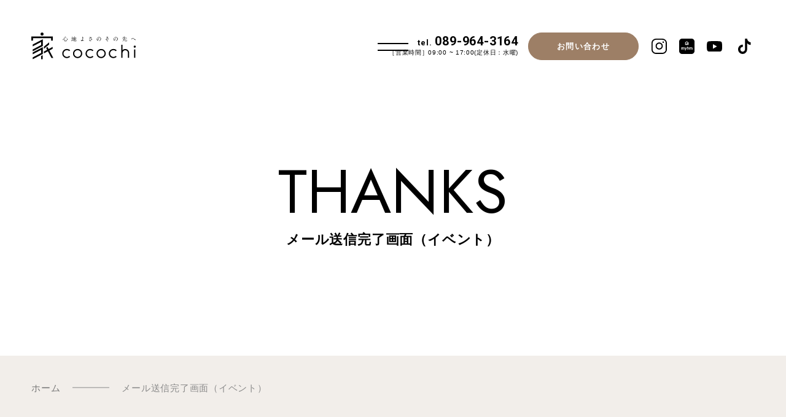

--- FILE ---
content_type: text/html; charset=UTF-8
request_url: https://cocochi-casa.co.jp/thanks2/
body_size: 14113
content:
<!DOCTYPE html>
<html class="no-js" lang="ja">
<head>
<meta http-equiv="content-type" content="text/html; charset=UTF-8">


<!--======= Metas =======-->
<meta charset="utf-8">
<meta name="author" content="cocochi 藤岡萬建設有限会社">
<meta name="robots" content="index,follow">
<meta http-equiv="content-style-type" content="text/css; charset=UTF-8">
<meta http-equiv="content-script-type" content="text/javascript; charset=UTF-8">
<meta http-equiv="content-language" content="ja">
<meta name="viewport" content="width=device-width, initial-scale=1.0, user-scalable=no">
<title>メール送信完了画面（イベント） - cocochi｜ココチ：心地よさを追求した住宅ブランド</title>

		<!-- All in One SEO 4.9.1.1 - aioseo.com -->
	<meta name="description" content="この度は、お問い合わせいただき誠にありがとうございました。 弊社にてお送りいただきました内容を確認のうえ、折り" />
	<meta name="robots" content="max-image-preview:large" />
	<link rel="canonical" href="https://cocochi-casa.co.jp/thanks2/" />
	<meta name="generator" content="All in One SEO (AIOSEO) 4.9.1.1" />

		<!-- Google tag (gtag.js) -->
<script async src="https://www.googletagmanager.com/gtag/js?id=G-9ZT30MSK7E"></script>
<script>
  window.dataLayer = window.dataLayer || [];
  function gtag(){dataLayer.push(arguments);}
  gtag('js', new Date());

  gtag('config', 'G-9ZT30MSK7E');
</script>
<!-- Facebook Pixel Code -->
<script>
!function(f,b,e,v,n,t,s){if(f.fbq)return;n=f.fbq=function(){n.callMethod?
n.callMethod.apply(n,arguments):n.queue.push(arguments)};if(!f._fbq)f._fbq=n;
n.push=n;n.loaded=!0;n.version='2.0';n.queue=[];t=b.createElement(e);t.async=!0;
t.src=v;s=b.getElementsByTagName(e)[0];s.parentNode.insertBefore(t,s)}(window,
document,'script','https://connect.facebook.net/en_US/fbevents.js');
fbq('init', '1617584489164880');
fbq('track', 'PageView');
</script>
<noscript><img height="1" width="1" style="display:none"
src="https://www.facebook.com/tr?id=1617584489164880&ev=PageView&noscript=1"
/></noscript>
<!-- DO NOT MODIFY -->
<!-- End Facebook Pixel Code -->
		<meta property="og:locale" content="ja_JP" />
		<meta property="og:site_name" content="cocochi｜ココチ：心地よさを追求した住宅ブランド - 愛媛県東温市の工務店、藤岡萬建設の新築注文住宅。建築家とデザインする高気密・高断熱・高耐震で快適な住み心地を実現。全棟気密測定を実施する安心の施工体制です。施工エリアは、松山市、砥部、松前、伊予市、西条など。完成見学会・相談会随時開催中。" />
		<meta property="og:type" content="article" />
		<meta property="og:title" content="メール送信完了画面（イベント） - cocochi｜ココチ：心地よさを追求した住宅ブランド" />
		<meta property="og:description" content="この度は、お問い合わせいただき誠にありがとうございました。 弊社にてお送りいただきました内容を確認のうえ、折り" />
		<meta property="og:url" content="https://cocochi-casa.co.jp/thanks2/" />
		<meta property="og:image" content="https://cocochi-casa.co.jp/manage/wp-content/uploads/2024/12/ogp.jpg" />
		<meta property="og:image:secure_url" content="https://cocochi-casa.co.jp/manage/wp-content/uploads/2024/12/ogp.jpg" />
		<meta property="og:image:width" content="1200" />
		<meta property="og:image:height" content="630" />
		<meta property="article:published_time" content="2023-10-03T04:07:06+00:00" />
		<meta property="article:modified_time" content="2023-10-03T04:07:06+00:00" />
		<meta name="twitter:card" content="summary_large_image" />
		<meta name="twitter:title" content="メール送信完了画面（イベント） - cocochi｜ココチ：心地よさを追求した住宅ブランド" />
		<meta name="twitter:description" content="この度は、お問い合わせいただき誠にありがとうございました。 弊社にてお送りいただきました内容を確認のうえ、折り" />
		<meta name="twitter:image" content="https://cocochi-casa.co.jp/manage/wp-content/uploads/2024/12/ogp.jpg" />
		<script type="application/ld+json" class="aioseo-schema">
			{"@context":"https:\/\/schema.org","@graph":[{"@type":"BreadcrumbList","@id":"https:\/\/cocochi-casa.co.jp\/thanks2\/#breadcrumblist","itemListElement":[{"@type":"ListItem","@id":"https:\/\/cocochi-casa.co.jp#listItem","position":1,"name":"\u5bb6","item":"https:\/\/cocochi-casa.co.jp","nextItem":{"@type":"ListItem","@id":"https:\/\/cocochi-casa.co.jp\/thanks2\/#listItem","name":"\u30e1\u30fc\u30eb\u9001\u4fe1\u5b8c\u4e86\u753b\u9762\uff08\u30a4\u30d9\u30f3\u30c8\uff09"}},{"@type":"ListItem","@id":"https:\/\/cocochi-casa.co.jp\/thanks2\/#listItem","position":2,"name":"\u30e1\u30fc\u30eb\u9001\u4fe1\u5b8c\u4e86\u753b\u9762\uff08\u30a4\u30d9\u30f3\u30c8\uff09","previousItem":{"@type":"ListItem","@id":"https:\/\/cocochi-casa.co.jp#listItem","name":"\u5bb6"}}]},{"@type":"Organization","@id":"https:\/\/cocochi-casa.co.jp\/#organization","name":"cocochi\uff5c\u30b3\u30b3\u30c1\uff1a\u5fc3\u5730\u3088\u3055\u3092\u8ffd\u6c42\u3057\u305f\u4f4f\u5b85\u30d6\u30e9\u30f3\u30c9","description":"\u611b\u5a9b\u770c\u6771\u6e29\u5e02\u306e\u5de5\u52d9\u5e97\u3001\u85e4\u5ca1\u842c\u5efa\u8a2d\u306e\u65b0\u7bc9\u6ce8\u6587\u4f4f\u5b85\u3002\u5efa\u7bc9\u5bb6\u3068\u30c7\u30b6\u30a4\u30f3\u3059\u308b\u9ad8\u6c17\u5bc6\u30fb\u9ad8\u65ad\u71b1\u30fb\u9ad8\u8010\u9707\u3067\u5feb\u9069\u306a\u4f4f\u307f\u5fc3\u5730\u3092\u5b9f\u73fe\u3002\u5168\u68df\u6c17\u5bc6\u6e2c\u5b9a\u3092\u5b9f\u65bd\u3059\u308b\u5b89\u5fc3\u306e\u65bd\u5de5\u4f53\u5236\u3067\u3059\u3002\u65bd\u5de5\u30a8\u30ea\u30a2\u306f\u3001\u677e\u5c71\u5e02\u3001\u7825\u90e8\u3001\u677e\u524d\u3001\u4f0a\u4e88\u5e02\u3001\u897f\u6761\u306a\u3069\u3002\u5b8c\u6210\u898b\u5b66\u4f1a\u30fb\u76f8\u8ac7\u4f1a\u968f\u6642\u958b\u50ac\u4e2d\u3002","url":"https:\/\/cocochi-casa.co.jp\/","logo":{"@type":"ImageObject","url":"https:\/\/cocochi-casa.co.jp\/manage\/wp-content\/uploads\/2023\/11\/share_ind_tiny.jpg","@id":"https:\/\/cocochi-casa.co.jp\/thanks2\/#organizationLogo","width":1200,"height":630},"image":{"@id":"https:\/\/cocochi-casa.co.jp\/thanks2\/#organizationLogo"}},{"@type":"WebPage","@id":"https:\/\/cocochi-casa.co.jp\/thanks2\/#webpage","url":"https:\/\/cocochi-casa.co.jp\/thanks2\/","name":"\u30e1\u30fc\u30eb\u9001\u4fe1\u5b8c\u4e86\u753b\u9762\uff08\u30a4\u30d9\u30f3\u30c8\uff09 - cocochi\uff5c\u30b3\u30b3\u30c1\uff1a\u5fc3\u5730\u3088\u3055\u3092\u8ffd\u6c42\u3057\u305f\u4f4f\u5b85\u30d6\u30e9\u30f3\u30c9","description":"\u3053\u306e\u5ea6\u306f\u3001\u304a\u554f\u3044\u5408\u308f\u305b\u3044\u305f\u3060\u304d\u8aa0\u306b\u3042\u308a\u304c\u3068\u3046\u3054\u3056\u3044\u307e\u3057\u305f\u3002 \u5f0a\u793e\u306b\u3066\u304a\u9001\u308a\u3044\u305f\u3060\u304d\u307e\u3057\u305f\u5185\u5bb9\u3092\u78ba\u8a8d\u306e\u3046\u3048\u3001\u6298\u308a","inLanguage":"ja","isPartOf":{"@id":"https:\/\/cocochi-casa.co.jp\/#website"},"breadcrumb":{"@id":"https:\/\/cocochi-casa.co.jp\/thanks2\/#breadcrumblist"},"datePublished":"2023-10-03T13:07:06+09:00","dateModified":"2023-10-03T13:07:06+09:00"},{"@type":"WebSite","@id":"https:\/\/cocochi-casa.co.jp\/#website","url":"https:\/\/cocochi-casa.co.jp\/","name":"cocochi\uff5c\u30b3\u30b3\u30c1\uff1a\u5fc3\u5730\u3088\u3055\u3092\u8ffd\u6c42\u3057\u305f\u4f4f\u5b85\u30d6\u30e9\u30f3\u30c9","description":"\u611b\u5a9b\u770c\u6771\u6e29\u5e02\u306e\u5de5\u52d9\u5e97\u3001\u85e4\u5ca1\u842c\u5efa\u8a2d\u306e\u65b0\u7bc9\u6ce8\u6587\u4f4f\u5b85\u3002\u5efa\u7bc9\u5bb6\u3068\u30c7\u30b6\u30a4\u30f3\u3059\u308b\u9ad8\u6c17\u5bc6\u30fb\u9ad8\u65ad\u71b1\u30fb\u9ad8\u8010\u9707\u3067\u5feb\u9069\u306a\u4f4f\u307f\u5fc3\u5730\u3092\u5b9f\u73fe\u3002\u5168\u68df\u6c17\u5bc6\u6e2c\u5b9a\u3092\u5b9f\u65bd\u3059\u308b\u5b89\u5fc3\u306e\u65bd\u5de5\u4f53\u5236\u3067\u3059\u3002\u65bd\u5de5\u30a8\u30ea\u30a2\u306f\u3001\u677e\u5c71\u5e02\u3001\u7825\u90e8\u3001\u677e\u524d\u3001\u4f0a\u4e88\u5e02\u3001\u897f\u6761\u306a\u3069\u3002\u5b8c\u6210\u898b\u5b66\u4f1a\u30fb\u76f8\u8ac7\u4f1a\u968f\u6642\u958b\u50ac\u4e2d\u3002","inLanguage":"ja","publisher":{"@id":"https:\/\/cocochi-casa.co.jp\/#organization"}}]}
		</script>
		<!-- All in One SEO -->

<link rel='dns-prefetch' href='//code.jquery.com' />
<link rel='dns-prefetch' href='//use.fontawesome.com' />
<link rel='dns-prefetch' href='//fonts.googleapis.com' />
<link rel="alternate" title="oEmbed (JSON)" type="application/json+oembed" href="https://cocochi-casa.co.jp/wp-json/oembed/1.0/embed?url=https%3A%2F%2Fcocochi-casa.co.jp%2Fthanks2%2F" />
<link rel="alternate" title="oEmbed (XML)" type="text/xml+oembed" href="https://cocochi-casa.co.jp/wp-json/oembed/1.0/embed?url=https%3A%2F%2Fcocochi-casa.co.jp%2Fthanks2%2F&#038;format=xml" />
<style id='wp-img-auto-sizes-contain-inline-css' type='text/css'>
img:is([sizes=auto i],[sizes^="auto," i]){contain-intrinsic-size:3000px 1500px}
/*# sourceURL=wp-img-auto-sizes-contain-inline-css */
</style>
<link rel='stylesheet' id='css_style-css' href='https://cocochi-casa.co.jp/manage/wp-content/themes/mgm_cocochi/style.css?ver=20170807' type='text/css' media='all' />
<link rel='stylesheet' id='css_bootstrap-css' href='https://cocochi-casa.co.jp/manage/wp-content/themes/mgm_cocochi/css/bootstrap.min.css?ver=20170807' type='text/css' media='all' />
<link rel='stylesheet' id='css_header-css' href='https://cocochi-casa.co.jp/manage/wp-content/themes/mgm_cocochi/css/header.css?20250718&#038;ver=20170827a' type='text/css' media='all' />
<link rel='stylesheet' id='css_slick-css' href='https://cocochi-casa.co.jp/manage/wp-content/themes/mgm_cocochi/css/slick.css?ver=20170827' type='text/css' media='all' />
<link rel='stylesheet' id='css_footer-css' href='https://cocochi-casa.co.jp/manage/wp-content/themes/mgm_cocochi/css/footer.css?20250203a&#038;ver=20170827' type='text/css' media='all' />
<link rel='stylesheet' id='css_contents-css' href='https://cocochi-casa.co.jp/manage/wp-content/themes/mgm_cocochi/css/contents.css?20251002&#038;ver=20170827' type='text/css' media='all' />
<link rel='stylesheet' id='css_main-css' href='https://cocochi-casa.co.jp/manage/wp-content/themes/mgm_cocochi/css/main.css?ver=20170827' type='text/css' media='all' />
<link rel='stylesheet' id='css_ngn_effect-css' href='https://cocochi-casa.co.jp/manage/wp-content/themes/mgm_cocochi/css/mgm-effect.css?ver=20170827' type='text/css' media='all' />
<link rel='stylesheet' id='css_scrollhint-css' href='https://cocochi-casa.co.jp/manage/wp-content/themes/mgm_cocochi/css/scroll-hint.css?20240201&#038;ver=6.9' type='text/css' media='all' />
<link rel='stylesheet' id='css_page-css' href='https://cocochi-casa.co.jp/manage/wp-content/themes/mgm_cocochi/css/page.css?20260125220813&#038;ver=20170827' type='text/css' media='all' />
<link rel='stylesheet' id='css_webicon-css' href='https://use.fontawesome.com/releases/v5.14.0/css/all.css?ver=20170827' type='text/css' media='all' />
<link rel='stylesheet' id='css_webfont-css' href='https://fonts.googleapis.com/css2?family=Jost&#038;family=Montserrat:wght@500&#038;family=Roboto:wght@700&#038;display=swap%20rel=stylesheet' type='text/css' media='all' />
<style id='wp-emoji-styles-inline-css' type='text/css'>

	img.wp-smiley, img.emoji {
		display: inline !important;
		border: none !important;
		box-shadow: none !important;
		height: 1em !important;
		width: 1em !important;
		margin: 0 0.07em !important;
		vertical-align: -0.1em !important;
		background: none !important;
		padding: 0 !important;
	}
/*# sourceURL=wp-emoji-styles-inline-css */
</style>
<style id='wp-block-library-inline-css' type='text/css'>
:root{--wp-block-synced-color:#7a00df;--wp-block-synced-color--rgb:122,0,223;--wp-bound-block-color:var(--wp-block-synced-color);--wp-editor-canvas-background:#ddd;--wp-admin-theme-color:#007cba;--wp-admin-theme-color--rgb:0,124,186;--wp-admin-theme-color-darker-10:#006ba1;--wp-admin-theme-color-darker-10--rgb:0,107,160.5;--wp-admin-theme-color-darker-20:#005a87;--wp-admin-theme-color-darker-20--rgb:0,90,135;--wp-admin-border-width-focus:2px}@media (min-resolution:192dpi){:root{--wp-admin-border-width-focus:1.5px}}.wp-element-button{cursor:pointer}:root .has-very-light-gray-background-color{background-color:#eee}:root .has-very-dark-gray-background-color{background-color:#313131}:root .has-very-light-gray-color{color:#eee}:root .has-very-dark-gray-color{color:#313131}:root .has-vivid-green-cyan-to-vivid-cyan-blue-gradient-background{background:linear-gradient(135deg,#00d084,#0693e3)}:root .has-purple-crush-gradient-background{background:linear-gradient(135deg,#34e2e4,#4721fb 50%,#ab1dfe)}:root .has-hazy-dawn-gradient-background{background:linear-gradient(135deg,#faaca8,#dad0ec)}:root .has-subdued-olive-gradient-background{background:linear-gradient(135deg,#fafae1,#67a671)}:root .has-atomic-cream-gradient-background{background:linear-gradient(135deg,#fdd79a,#004a59)}:root .has-nightshade-gradient-background{background:linear-gradient(135deg,#330968,#31cdcf)}:root .has-midnight-gradient-background{background:linear-gradient(135deg,#020381,#2874fc)}:root{--wp--preset--font-size--normal:16px;--wp--preset--font-size--huge:42px}.has-regular-font-size{font-size:1em}.has-larger-font-size{font-size:2.625em}.has-normal-font-size{font-size:var(--wp--preset--font-size--normal)}.has-huge-font-size{font-size:var(--wp--preset--font-size--huge)}.has-text-align-center{text-align:center}.has-text-align-left{text-align:left}.has-text-align-right{text-align:right}.has-fit-text{white-space:nowrap!important}#end-resizable-editor-section{display:none}.aligncenter{clear:both}.items-justified-left{justify-content:flex-start}.items-justified-center{justify-content:center}.items-justified-right{justify-content:flex-end}.items-justified-space-between{justify-content:space-between}.screen-reader-text{border:0;clip-path:inset(50%);height:1px;margin:-1px;overflow:hidden;padding:0;position:absolute;width:1px;word-wrap:normal!important}.screen-reader-text:focus{background-color:#ddd;clip-path:none;color:#444;display:block;font-size:1em;height:auto;left:5px;line-height:normal;padding:15px 23px 14px;text-decoration:none;top:5px;width:auto;z-index:100000}html :where(.has-border-color){border-style:solid}html :where([style*=border-top-color]){border-top-style:solid}html :where([style*=border-right-color]){border-right-style:solid}html :where([style*=border-bottom-color]){border-bottom-style:solid}html :where([style*=border-left-color]){border-left-style:solid}html :where([style*=border-width]){border-style:solid}html :where([style*=border-top-width]){border-top-style:solid}html :where([style*=border-right-width]){border-right-style:solid}html :where([style*=border-bottom-width]){border-bottom-style:solid}html :where([style*=border-left-width]){border-left-style:solid}html :where(img[class*=wp-image-]){height:auto;max-width:100%}:where(figure){margin:0 0 1em}html :where(.is-position-sticky){--wp-admin--admin-bar--position-offset:var(--wp-admin--admin-bar--height,0px)}@media screen and (max-width:600px){html :where(.is-position-sticky){--wp-admin--admin-bar--position-offset:0px}}

/*# sourceURL=wp-block-library-inline-css */
</style><style id='global-styles-inline-css' type='text/css'>
:root{--wp--preset--aspect-ratio--square: 1;--wp--preset--aspect-ratio--4-3: 4/3;--wp--preset--aspect-ratio--3-4: 3/4;--wp--preset--aspect-ratio--3-2: 3/2;--wp--preset--aspect-ratio--2-3: 2/3;--wp--preset--aspect-ratio--16-9: 16/9;--wp--preset--aspect-ratio--9-16: 9/16;--wp--preset--color--black: #000000;--wp--preset--color--cyan-bluish-gray: #abb8c3;--wp--preset--color--white: #ffffff;--wp--preset--color--pale-pink: #f78da7;--wp--preset--color--vivid-red: #cf2e2e;--wp--preset--color--luminous-vivid-orange: #ff6900;--wp--preset--color--luminous-vivid-amber: #fcb900;--wp--preset--color--light-green-cyan: #7bdcb5;--wp--preset--color--vivid-green-cyan: #00d084;--wp--preset--color--pale-cyan-blue: #8ed1fc;--wp--preset--color--vivid-cyan-blue: #0693e3;--wp--preset--color--vivid-purple: #9b51e0;--wp--preset--gradient--vivid-cyan-blue-to-vivid-purple: linear-gradient(135deg,rgb(6,147,227) 0%,rgb(155,81,224) 100%);--wp--preset--gradient--light-green-cyan-to-vivid-green-cyan: linear-gradient(135deg,rgb(122,220,180) 0%,rgb(0,208,130) 100%);--wp--preset--gradient--luminous-vivid-amber-to-luminous-vivid-orange: linear-gradient(135deg,rgb(252,185,0) 0%,rgb(255,105,0) 100%);--wp--preset--gradient--luminous-vivid-orange-to-vivid-red: linear-gradient(135deg,rgb(255,105,0) 0%,rgb(207,46,46) 100%);--wp--preset--gradient--very-light-gray-to-cyan-bluish-gray: linear-gradient(135deg,rgb(238,238,238) 0%,rgb(169,184,195) 100%);--wp--preset--gradient--cool-to-warm-spectrum: linear-gradient(135deg,rgb(74,234,220) 0%,rgb(151,120,209) 20%,rgb(207,42,186) 40%,rgb(238,44,130) 60%,rgb(251,105,98) 80%,rgb(254,248,76) 100%);--wp--preset--gradient--blush-light-purple: linear-gradient(135deg,rgb(255,206,236) 0%,rgb(152,150,240) 100%);--wp--preset--gradient--blush-bordeaux: linear-gradient(135deg,rgb(254,205,165) 0%,rgb(254,45,45) 50%,rgb(107,0,62) 100%);--wp--preset--gradient--luminous-dusk: linear-gradient(135deg,rgb(255,203,112) 0%,rgb(199,81,192) 50%,rgb(65,88,208) 100%);--wp--preset--gradient--pale-ocean: linear-gradient(135deg,rgb(255,245,203) 0%,rgb(182,227,212) 50%,rgb(51,167,181) 100%);--wp--preset--gradient--electric-grass: linear-gradient(135deg,rgb(202,248,128) 0%,rgb(113,206,126) 100%);--wp--preset--gradient--midnight: linear-gradient(135deg,rgb(2,3,129) 0%,rgb(40,116,252) 100%);--wp--preset--font-size--small: 13px;--wp--preset--font-size--medium: 20px;--wp--preset--font-size--large: 36px;--wp--preset--font-size--x-large: 42px;--wp--preset--spacing--20: 0.44rem;--wp--preset--spacing--30: 0.67rem;--wp--preset--spacing--40: 1rem;--wp--preset--spacing--50: 1.5rem;--wp--preset--spacing--60: 2.25rem;--wp--preset--spacing--70: 3.38rem;--wp--preset--spacing--80: 5.06rem;--wp--preset--shadow--natural: 6px 6px 9px rgba(0, 0, 0, 0.2);--wp--preset--shadow--deep: 12px 12px 50px rgba(0, 0, 0, 0.4);--wp--preset--shadow--sharp: 6px 6px 0px rgba(0, 0, 0, 0.2);--wp--preset--shadow--outlined: 6px 6px 0px -3px rgb(255, 255, 255), 6px 6px rgb(0, 0, 0);--wp--preset--shadow--crisp: 6px 6px 0px rgb(0, 0, 0);}:where(.is-layout-flex){gap: 0.5em;}:where(.is-layout-grid){gap: 0.5em;}body .is-layout-flex{display: flex;}.is-layout-flex{flex-wrap: wrap;align-items: center;}.is-layout-flex > :is(*, div){margin: 0;}body .is-layout-grid{display: grid;}.is-layout-grid > :is(*, div){margin: 0;}:where(.wp-block-columns.is-layout-flex){gap: 2em;}:where(.wp-block-columns.is-layout-grid){gap: 2em;}:where(.wp-block-post-template.is-layout-flex){gap: 1.25em;}:where(.wp-block-post-template.is-layout-grid){gap: 1.25em;}.has-black-color{color: var(--wp--preset--color--black) !important;}.has-cyan-bluish-gray-color{color: var(--wp--preset--color--cyan-bluish-gray) !important;}.has-white-color{color: var(--wp--preset--color--white) !important;}.has-pale-pink-color{color: var(--wp--preset--color--pale-pink) !important;}.has-vivid-red-color{color: var(--wp--preset--color--vivid-red) !important;}.has-luminous-vivid-orange-color{color: var(--wp--preset--color--luminous-vivid-orange) !important;}.has-luminous-vivid-amber-color{color: var(--wp--preset--color--luminous-vivid-amber) !important;}.has-light-green-cyan-color{color: var(--wp--preset--color--light-green-cyan) !important;}.has-vivid-green-cyan-color{color: var(--wp--preset--color--vivid-green-cyan) !important;}.has-pale-cyan-blue-color{color: var(--wp--preset--color--pale-cyan-blue) !important;}.has-vivid-cyan-blue-color{color: var(--wp--preset--color--vivid-cyan-blue) !important;}.has-vivid-purple-color{color: var(--wp--preset--color--vivid-purple) !important;}.has-black-background-color{background-color: var(--wp--preset--color--black) !important;}.has-cyan-bluish-gray-background-color{background-color: var(--wp--preset--color--cyan-bluish-gray) !important;}.has-white-background-color{background-color: var(--wp--preset--color--white) !important;}.has-pale-pink-background-color{background-color: var(--wp--preset--color--pale-pink) !important;}.has-vivid-red-background-color{background-color: var(--wp--preset--color--vivid-red) !important;}.has-luminous-vivid-orange-background-color{background-color: var(--wp--preset--color--luminous-vivid-orange) !important;}.has-luminous-vivid-amber-background-color{background-color: var(--wp--preset--color--luminous-vivid-amber) !important;}.has-light-green-cyan-background-color{background-color: var(--wp--preset--color--light-green-cyan) !important;}.has-vivid-green-cyan-background-color{background-color: var(--wp--preset--color--vivid-green-cyan) !important;}.has-pale-cyan-blue-background-color{background-color: var(--wp--preset--color--pale-cyan-blue) !important;}.has-vivid-cyan-blue-background-color{background-color: var(--wp--preset--color--vivid-cyan-blue) !important;}.has-vivid-purple-background-color{background-color: var(--wp--preset--color--vivid-purple) !important;}.has-black-border-color{border-color: var(--wp--preset--color--black) !important;}.has-cyan-bluish-gray-border-color{border-color: var(--wp--preset--color--cyan-bluish-gray) !important;}.has-white-border-color{border-color: var(--wp--preset--color--white) !important;}.has-pale-pink-border-color{border-color: var(--wp--preset--color--pale-pink) !important;}.has-vivid-red-border-color{border-color: var(--wp--preset--color--vivid-red) !important;}.has-luminous-vivid-orange-border-color{border-color: var(--wp--preset--color--luminous-vivid-orange) !important;}.has-luminous-vivid-amber-border-color{border-color: var(--wp--preset--color--luminous-vivid-amber) !important;}.has-light-green-cyan-border-color{border-color: var(--wp--preset--color--light-green-cyan) !important;}.has-vivid-green-cyan-border-color{border-color: var(--wp--preset--color--vivid-green-cyan) !important;}.has-pale-cyan-blue-border-color{border-color: var(--wp--preset--color--pale-cyan-blue) !important;}.has-vivid-cyan-blue-border-color{border-color: var(--wp--preset--color--vivid-cyan-blue) !important;}.has-vivid-purple-border-color{border-color: var(--wp--preset--color--vivid-purple) !important;}.has-vivid-cyan-blue-to-vivid-purple-gradient-background{background: var(--wp--preset--gradient--vivid-cyan-blue-to-vivid-purple) !important;}.has-light-green-cyan-to-vivid-green-cyan-gradient-background{background: var(--wp--preset--gradient--light-green-cyan-to-vivid-green-cyan) !important;}.has-luminous-vivid-amber-to-luminous-vivid-orange-gradient-background{background: var(--wp--preset--gradient--luminous-vivid-amber-to-luminous-vivid-orange) !important;}.has-luminous-vivid-orange-to-vivid-red-gradient-background{background: var(--wp--preset--gradient--luminous-vivid-orange-to-vivid-red) !important;}.has-very-light-gray-to-cyan-bluish-gray-gradient-background{background: var(--wp--preset--gradient--very-light-gray-to-cyan-bluish-gray) !important;}.has-cool-to-warm-spectrum-gradient-background{background: var(--wp--preset--gradient--cool-to-warm-spectrum) !important;}.has-blush-light-purple-gradient-background{background: var(--wp--preset--gradient--blush-light-purple) !important;}.has-blush-bordeaux-gradient-background{background: var(--wp--preset--gradient--blush-bordeaux) !important;}.has-luminous-dusk-gradient-background{background: var(--wp--preset--gradient--luminous-dusk) !important;}.has-pale-ocean-gradient-background{background: var(--wp--preset--gradient--pale-ocean) !important;}.has-electric-grass-gradient-background{background: var(--wp--preset--gradient--electric-grass) !important;}.has-midnight-gradient-background{background: var(--wp--preset--gradient--midnight) !important;}.has-small-font-size{font-size: var(--wp--preset--font-size--small) !important;}.has-medium-font-size{font-size: var(--wp--preset--font-size--medium) !important;}.has-large-font-size{font-size: var(--wp--preset--font-size--large) !important;}.has-x-large-font-size{font-size: var(--wp--preset--font-size--x-large) !important;}
/*# sourceURL=global-styles-inline-css */
</style>

<style id='classic-theme-styles-inline-css' type='text/css'>
/*! This file is auto-generated */
.wp-block-button__link{color:#fff;background-color:#32373c;border-radius:9999px;box-shadow:none;text-decoration:none;padding:calc(.667em + 2px) calc(1.333em + 2px);font-size:1.125em}.wp-block-file__button{background:#32373c;color:#fff;text-decoration:none}
/*# sourceURL=/wp-includes/css/classic-themes.min.css */
</style>
<link rel='stylesheet' id='contact-form-7-css' href='https://cocochi-casa.co.jp/manage/wp-content/plugins/contact-form-7/includes/css/styles.css?ver=6.1.1' type='text/css' media='all' />
<link rel='stylesheet' id='wpcf7-redirect-script-frontend-css' href='https://cocochi-casa.co.jp/manage/wp-content/plugins/wpcf7-redirect/build/assets/frontend-script.css?ver=2c532d7e2be36f6af233' type='text/css' media='all' />
<link rel='stylesheet' id='wc-shortcodes-style-css' href='https://cocochi-casa.co.jp/manage/wp-content/plugins/wc-shortcodes/public/assets/css/style.css?ver=3.46' type='text/css' media='all' />
<link rel='stylesheet' id='cf7cf-style-css' href='https://cocochi-casa.co.jp/manage/wp-content/plugins/cf7-conditional-fields/style.css?ver=2.6.3' type='text/css' media='all' />
<link rel='stylesheet' id='wordpresscanvas-font-awesome-css' href='https://cocochi-casa.co.jp/manage/wp-content/plugins/wc-shortcodes/public/assets/css/font-awesome.min.css?ver=4.7.0' type='text/css' media='all' />
<link rel='stylesheet' id='jquery.lightbox.min.css-css' href='https://cocochi-casa.co.jp/manage/wp-content/plugins/wp-jquery-lightbox/lightboxes/wp-jquery-lightbox/styles/lightbox.min.css?ver=2.3.4' type='text/css' media='all' />
<link rel='stylesheet' id='jqlb-overrides-css' href='https://cocochi-casa.co.jp/manage/wp-content/plugins/wp-jquery-lightbox/lightboxes/wp-jquery-lightbox/styles/overrides.css?ver=2.3.4' type='text/css' media='all' />
<style id='jqlb-overrides-inline-css' type='text/css'>

			#outerImageContainer {
				box-shadow: 0 0 4px 2px rgba(0,0,0,.2);
			}
			#imageContainer{
				padding: 6px;
			}
			#imageDataContainer {
				box-shadow: 0 -4px 0 0 #fff, 0 0 4px 2px rgba(0,0,0,.1);
				z-index: auto;
			}
			#prevArrow,
			#nextArrow{
				background-color: rgba(255,255,255,.7;
				color: #000000;
			}
/*# sourceURL=jqlb-overrides-inline-css */
</style>
<script type="text/javascript" src="https://code.jquery.com/jquery-3.1.0.min.js?ver=20170807" id="jquery-js"></script>
<script type="text/javascript" src="https://cocochi-casa.co.jp/manage/wp-content/themes/mgm_cocochi/js/bootstrap.bundle.min.js?ver=20170807" id="js_bootstrap-js"></script>
<link rel="https://api.w.org/" href="https://cocochi-casa.co.jp/wp-json/" /><link rel="alternate" title="JSON" type="application/json" href="https://cocochi-casa.co.jp/wp-json/wp/v2/pages/26197" /><link rel="EditURI" type="application/rsd+xml" title="RSD" href="https://cocochi-casa.co.jp/manage/xmlrpc.php?rsd" />
<link rel='shortlink' href='https://cocochi-casa.co.jp/?p=26197' />
		<script type="text/javascript">
				(function(c,l,a,r,i,t,y){
					c[a]=c[a]||function(){(c[a].q=c[a].q||[]).push(arguments)};t=l.createElement(r);t.async=1;
					t.src="https://www.clarity.ms/tag/"+i+"?ref=wordpress";y=l.getElementsByTagName(r)[0];y.parentNode.insertBefore(t,y);
				})(window, document, "clarity", "script", "ko63ejogpu");
		</script>
		<link rel="llms-sitemap" href="https://cocochi-casa.co.jp/llms.txt" />
<link rel="icon" href="https://cocochi-casa.co.jp/manage/wp-content/uploads/2023/11/cropped-favicon1-32x32.jpg" sizes="32x32" />
<link rel="icon" href="https://cocochi-casa.co.jp/manage/wp-content/uploads/2023/11/cropped-favicon1-192x192.jpg" sizes="192x192" />
<link rel="apple-touch-icon" href="https://cocochi-casa.co.jp/manage/wp-content/uploads/2023/11/cropped-favicon1-180x180.jpg" />
<meta name="msapplication-TileImage" content="https://cocochi-casa.co.jp/manage/wp-content/uploads/2023/11/cropped-favicon1-270x270.jpg" />
<script type="text/javascript">
    var madrs1 = "info";
    var madrsdo = "cocochi-casa.co.jp";
    var maadrsto1 = madrs1 + unescape("%40") + madrsdo;

    function mailto1() {
      location.href = "mai" + "lto:" + maadrsto1;
    }
  </script>
</head>
<body data-rsssl=1>
<!--======= header =======-->
<div id="headertop">
  <header id="header" class="header_page">
        <p class="scroll_logo"> <a href="https://cocochi-casa.co.jp"><img src="https://cocochi-casa.co.jp/manage/wp-content/themes/mgm_cocochi/images/logo_black.svg" alt="cocochi 藤岡萬建設有限会社" /></a> </p>
        <!--tgl-->
    <div class="scroll_tgl_wrap">
      <div class="togglewrap">
        <div class="togglewrap_inner">
          <div class="toggle_logobox"> <a href="https://cocochi-casa.co.jp//" class="toggle_logo"><img src="https://cocochi-casa.co.jp/manage/wp-content/themes/mgm_cocochi/images/logo_white.svg" alt="cocochi 藤岡萬建設有限会社" /></a>
            <div class="toggle_tel_block_outer">
              <div class="toggle_tel_block_pc">
                <div class="toggle_telbox"> <a href="tel:0899643164" class="toggle_tel e_fontR"><span>tel.</span>089-964-3164</a>
                  <p class="toggle_teltxt">［営業時間］09:00 ~ 17:00(定休日：水曜)</p>
                </div>
                <a href="https://cocochi-casa.co.jp/contact/" class="toggle_btn">お問い合わせ</a> </div>
              <div class="toggle_snsbox">
                <ul>
                  <li><a href="https://www.instagram.com/cocochi_fujiokayorozu/" target="_blank" rel="noopener" class="toggle_sns_item"><img src="https://cocochi-casa.co.jp/manage/wp-content/themes/mgm_cocochi/images/instagram_white.svg" alt="instagram"></a></li>
                  <li><a href="https://myhm.jp/signup/?invite=company_id%3D2861877%26temporary%3D1%26signature%3Dcc73edcbdbb407ac4a408b0e37687aad7b6fda291828fdb61e081f9e11425982&temporary=1" target="_blank" rel="noopener" class="toggle_sns_item"><img src="https://cocochi-casa.co.jp/manage/wp-content/themes/mgm_cocochi/images/myhm_white.svg?20231026" alt="myhm"></a></li>
                  <li><a href="https://www.youtube.com/@cocochi_fujiokayorozu" target="_blank" rel="noopener" class="toggle_sns_item"><img src="https://cocochi-casa.co.jp/manage/wp-content/themes/mgm_cocochi/images/youtube_white.svg" alt="YouTube"></a></li>
                  <li><a href="https://www.tiktok.com/@cocochi_fujiokayorozu?is_from_webapp=1&sender_device=pc" target="_blank" rel="noopener" class="toggle_sns_item"><img src="https://cocochi-casa.co.jp/manage/wp-content/themes/mgm_cocochi/images/tiktok_white.svg" alt="tiktok"></a></li>
                </ul>
              </div>
            </div>
          </div>
          <div class="toggle_block">
            <div class="toggle_unit01 toggle_unit01_sp">
              <ul>
                <li><a href="https://cocochi-casa.co.jp/features/" class="toggle_unit01_item"><span class="e_font">FEATURES</span>cocochiの特徴</a>
                  <div class="toggle_unit01_inner_list">
                    <ul>
                      <li><a href="https://cocochi-casa.co.jp/features/#features_link01" class="toggle_unit01_inner_txt">- 暮らしがココチいい！</a></li>
                      <li><a href="https://cocochi-casa.co.jp/features/#features_link03" class="toggle_unit01_inner_txt">- 自然素材がココチいい！</a></li>
                      <li><a href="https://cocochi-casa.co.jp/features/#features_link04" class="toggle_unit01_inner_txt">- 安心感がココチいい！</a></li>
                      <li><a href="https://cocochi-casa.co.jp/features/#features_link05" class="toggle_unit01_inner_txt">- 家づくりがココチいい！</a></li>
                      <li><a href="https://cocochi-casa.co.jp/features/#features_link06" class="toggle_unit01_inner_txt">- アフターメンテが<br class="br-sp">ココチいい！</a></li>
                      <li><a href="https://cocochi-casa.co.jp/features/#features_link07" class="toggle_unit01_inner_txt">- コストがココチいい！</a></li>
                    </ul>
                  </div>
                </li>
                <li><a href="https://cocochi-casa.co.jp/flow/" class="toggle_unit01_item"><span class="e_font">FLOW</span>家づくりの流れ</a></li>
                <li><a href="https://cocochi-casa.co.jp/land/" class="toggle_unit01_item"><span class="e_font">LAND</span>土地について</a></li>
                <!--<li><a href="https://cocochi-recruit.com/" target="_blank" rel="noopener" class="toggle_unit01_item"><span class="e_font">RECRUIT</span>採用情報</a></li>-->
                <li><a href="https://cocochi-casa.co.jp/myhm/" class="toggle_unit01_item"><span class="e_font">myhm</span>マイホム</a></li>
                <li><a href="https://cocochi-casa.co.jp/consultation/" class="toggle_unit01_item"><span class="e_font">FREE CONSUL<br class="br-sp">TATION</span>無料相談</a></li>
              </ul>
              <ul>
                <li><a href="https://cocochi-casa.co.jp/cocochinoie/" class="toggle_unit01_item"><span class="e_font">HIGH<br class="br-sp">SPEC</span>定額制注文住宅</a></li>
                <li><a href="https://cocochi-casa.co.jp/works/" class="toggle_unit01_item"><span class="e_font">WORKS</span>施工実績</a></li>
                <li><a href="https://cocochi-casa.co.jp/story/" class="toggle_unit01_item"><span class="e_font">STORY</span>お家づくり物語</a></li>
                <li><a href="https://cocochi-casa.co.jp/after/" class="toggle_unit01_item"><span class="e_font">AFTER MAINTE</span>アフターメンテナンス</a></li>
                <li><a href="https://cocochi-casa.co.jp/company/" class="toggle_unit01_item"><span class="e_font">COMPANY</span>会社案内</a></li>
                <li><a href="https://cocochi-casa.co.jp/category/news/" class="toggle_unit01_item"><span class="e_font">NEWS</span>お知らせ</a></li>
                <li><a href="https://cocochi-casa.co.jp/category/blog/" class="toggle_unit01_item"><span class="e_font">BLOG</span>ブログ</a></li>
                <li><a href="https://cocochi-casa.co.jp/category/kengakukai/" class="toggle_unit01_item"><span class="e_font">EVENT</span>イベント情報</a></li>
              </ul>
            </div>
            <div class="toggle_unit01 toggle_unit01_pc">
              <ul>
                <li><a href="https://cocochi-casa.co.jp/features/" class="toggle_unit01_item"><span class="e_font">FEATURES</span>cocochiの特徴</a>
                  <div class="toggle_unit01_inner_list">
                    <ul>
                      <li><a href="https://cocochi-casa.co.jp/features/#features_link01" class="toggle_unit01_inner_txt">- 暮らしがココチいい！</a></li>
                      <li><a href="https://cocochi-casa.co.jp/features/#features_link03" class="toggle_unit01_inner_txt">- 自然素材がココチいい！</a></li>
                      <li><a href="https://cocochi-casa.co.jp/features/#features_link04" class="toggle_unit01_inner_txt">- 安心感がココチいい！</a></li>
                      <li><a href="https://cocochi-casa.co.jp/features/#features_link05" class="toggle_unit01_inner_txt">- 家づくりがココチいい！</a></li>
                      <li><a href="https://cocochi-casa.co.jp/features/#features_link06" class="toggle_unit01_inner_txt">- アフターメンテが<br class="br-sp">ココチいい！</a></li>
                      <li><a href="https://cocochi-casa.co.jp/features/#features_link07" class="toggle_unit01_inner_txt">- コストがココチいい！</a></li>
                    </ul>
                  </div>
                </li>
                <li><a href="https://cocochi-casa.co.jp/consultation/" class="toggle_unit01_item"><span class="e_font">FREE <br class="br-pc">CONSUL<br class="br-sp">TATION</span>無料相談</a></li>
              </ul>
              <ul>
                <li><a href="https://cocochi-casa.co.jp/cocochinoie/" class="toggle_unit01_item"><span class="e_font">HIGH<br class="br-sp">SPEC</span>定額制注文住宅</a></li>
                <li><a href="https://cocochi-casa.co.jp/after/" class="toggle_unit01_item"><span class="e_font">AFTER MAINTE</span>アフターメンテナンス</a></li>
                <li><a href="https://cocochi-casa.co.jp/myhm/" class="toggle_unit01_item"><span class="e_font">myhm</span>マイホム</a></li>
              </ul>
              <ul>
                <li><a href="https://cocochi-casa.co.jp/flow/" class="toggle_unit01_item"><span class="e_font">FLOW</span>家づくりの流れ</a></li>
                <li><a href="https://cocochi-casa.co.jp/land/" class="toggle_unit01_item"><span class="e_font">LAND</span>土地について</a></li>
                <li><a href="https://cocochi-casa.co.jp/category/news/" class="toggle_unit01_item"><span class="e_font">NEWS</span>お知らせ</a></li>
              </ul>
              <ul>
                <li><a href="https://cocochi-casa.co.jp/works/" class="toggle_unit01_item"><span class="e_font">WORKS</span>施工実績</a></li>
                <li><a href="https://cocochi-casa.co.jp/company/" class="toggle_unit01_item"><span class="e_font">COMPANY</span>会社案内</a></li>
                <li><a href="https://cocochi-casa.co.jp/category/blog/" class="toggle_unit01_item"><span class="e_font">BLOG</span>ブログ</a></li>
              </ul>
              <ul>
                <li><a href="https://cocochi-casa.co.jp/story/" class="toggle_unit01_item"><span class="e_font">STORY</span>お家づくり物語</a></li>
                <!--<li><a href="https://cocochi-recruit.com/" target="_blank" rel="noopener" class="toggle_unit01_item"><span class="e_font">RECRUIT</span>採用情報</a></li>-->
                <li><a href="https://cocochi-casa.co.jp/category/kengakukai/" class="toggle_unit01_item"><span class="e_font">EVENT</span>イベント情報</a></li>
              </ul>
            </div>
            <div class="toggle_unit02">
              <div class="toggle_unit02_inner">
                <p class="toggle_unit02_address">藤岡萬建設有限会社<br>
                  〒791-0244 愛媛県松山市水泥町896-6<br class="br-sp"><a href="https://maps.app.goo.gl/6hpYe7BxxBm5HzyN6" target="_blank" rel="noopener" class="toggle_unit02_address_link">[Google map]</a></p>
                <div class="toggle_tel_block_sp">
                  <div class="toggle_telbox"> <a href="tel:0899643164" class="toggle_tel e_fontR"><span>tel.</span>089-964-3164</a>
                    <p class="toggle_teltxt">［営業時間］09:00 ~ 17:00(定休日：水曜)</p>
                  </div>
                  <a href="https://cocochi-casa.co.jp/contact/" class="toggle_btn">お問い合わせ</a> </div>
                <div class="toggle_unit02_snsbox">
                  <ul>
                    <li><a href="https://www.instagram.com/cocochi_fujiokayorozu/" target="_blank" class="toggle_unit02_item"><img src="https://cocochi-casa.co.jp/manage/wp-content/themes/mgm_cocochi/images/instagram_white.svg" alt="instagram"></a></li>
                    <li><a href="https://myhm.jp/signup/?invite=company_id%3D2861877%26temporary%3D1%26signature%3Dcc73edcbdbb407ac4a408b0e37687aad7b6fda291828fdb61e081f9e11425982&temporary=1" target="_blank" rel="noopener" class="toggle_unit02_item"><img src="https://cocochi-casa.co.jp/manage/wp-content/themes/mgm_cocochi/images/myhm_white.svg?20231026" alt="myhm"></a></li>
                    <li><a href="https://www.youtube.com/@cocochi_fujiokayorozu" target="_blank" class="toggle_unit02_item"><img src="https://cocochi-casa.co.jp/manage/wp-content/themes/mgm_cocochi/images/youtube_white.svg" alt="youtube"></a></li>
                    <li><a href="https://www.tiktok.com/@cocochi_fujiokayorozu?is_from_webapp=1&sender_device=pc" target="_blank" class="toggle_unit02_item"><img src="https://cocochi-casa.co.jp/manage/wp-content/themes/mgm_cocochi/images/tiktok_white.svg" alt="tiktok"></a></li>
                  </ul>
                </div>
              </div>
            </div>
          </div>
          <div class="toggle_copy_box">
            <p class="toggle_copy">© cocochi All Rights Reserved.</p>
            <a href="https://cocochi-casa.co.jp/policy/" class="toggle_privacy_policy">プライバシーポリシー</a> </div>
        </div>
      </div>
      <!-- ハンバーガーメニュー部分 -->
      <div class="Toggle"> <span></span><span></span> </div>
    </div>
    <div class="header_rightbox">
      <div class="header_telbox"> <a href="tel:0899643164" class="header_tel e_fontR"><span>tel.</span>089-964-3164</a>
        <p class="header_teltxt">［営業時間］09:00 ~ 17:00(定休日：水曜)</p>
      </div>
      <a href="https://cocochi-casa.co.jp/contact/" class="header_btn">お問い合わせ</a>
      <div class="header_snsbox">
        <ul>
          <li><a href="https://www.instagram.com/cocochi_fujiokayorozu/" target="_blank" rel="noopener" class="header_sns_item"><img src="https://cocochi-casa.co.jp/manage/wp-content/themes/mgm_cocochi/images/instagram_black.svg" alt="instagram"></a></li>
          <li><a href="https://myhm.jp/signup/?invite=company_id%3D2861877%26temporary%3D1%26signature%3Dcc73edcbdbb407ac4a408b0e37687aad7b6fda291828fdb61e081f9e11425982&temporary=1" target="_blank" rel="noopener" class="header_sns_item"><img src="https://cocochi-casa.co.jp/manage/wp-content/themes/mgm_cocochi/images/myhm_black.svg" alt="myhm"></a></li>
          <li><a href="https://www.youtube.com/@cocochi_fujiokayorozu" target="_blank" rel="noopener" class="header_sns_item"><img src="https://cocochi-casa.co.jp/manage/wp-content/themes/mgm_cocochi/images/youtube_black.svg" alt="YouTube"></a></li>
          <li><a href="https://www.tiktok.com/@cocochi_fujiokayorozu?is_from_webapp=1&sender_device=pc" target="_blank" rel="noopener" class="header_sns_item"><img src="https://cocochi-casa.co.jp/manage/wp-content/themes/mgm_cocochi/images/tiktok_black.svg?2024" alt="tiktok"></a></li>
        </ul>
      </div>
    </div>
  </header>
</div>
<div class="page-head">
  <div>
    <p class="head-bfont">
      thanks    </p>
    <h1 class="h-page-tit">
      メール送信完了画面（イベント）    </h1>
  </div>
</div>
<div class="page_back_color">
<!-- 背景色 --> 
<!-- #PAN -->
<div id="pls">
  <div id="pan">
    <!-- Breadcrumb NavXT 7.4.1 -->
<span property="itemListElement" typeof="ListItem"><a property="item" typeof="WebPage" title="cocochi｜ココチ：心地よさを追求した住宅ブランドへ移動" href="https://cocochi-casa.co.jp" class="home"><span property="name">ホーム</span></a><meta property="position" content="1"></span><span class="pan_line"></span><span class="post post-page current-item">メール送信完了画面（イベント）</span>  </div>
</div>
<!--======= menu =======-->

<!--======= header =======--><div class="pg_main_container">
  <div class="container"> 
    <!-- メインコンテンツ -->
    <div class="row">
      <div class="col-12">
        <div id="main">
                              <div class="txtmain m80-bottom">
<p>この度は、お問い合わせいただき誠にありがとうございました。</p>
<p>弊社にてお送りいただきました内容を確認のうえ、折り返しご連絡させていただきます。</p>
</div>                  </div>
      </div>
    </div>
  </div>
</div>
<div id="modal"> 
  <!-- SIDE LINK -->
  <div class="c-side-link">
    <div class="c-side-link_inner"> 
        <a href="https://cocochi-casa.co.jp/catalog/" class="c-side-contact c-side-contact003">
      <div class="c-side-link_item"> <img src="https://cocochi-casa.co.jp/manage/wp-content/themes/mgm_cocochi/images/side_icon03.svg" alt="資料請求" /> </div>
      資料請求 </a>
        <a href="https://cocochi-casa.co.jp/category/kengakukai/" class="c-side-contact c-side-contact001">
      <div class="c-side-link_item"> <img src="https://cocochi-casa.co.jp/manage/wp-content/themes/mgm_cocochi/images/side_icon01.svg" alt="イベント情報" /> </div>
      イベント情報 </a>
        <a href="https://cocochi-casa.co.jp/consultation#pgsm_form" class="c-side-contact c-side-contact002">
      <div class="c-side-link_item"> <img src="https://cocochi-casa.co.jp/manage/wp-content/themes/mgm_cocochi/images/side_icon02.svg" alt="無料相談" /> </div>
      無料相談 </a> </div>
  </div>
</div>
<!--======= fotter =======-->
<footer id="footer">
  <div class="footer_container">
    <div class="footer_btn_block"> <a href="https://cocochi-casa.co.jp/catalog/" class="footer_btn_unit">
      <div class="footer_btn_unit_inner">
        <p class="footer_btn_txt"><span class="e_font">CATALOG</span>資料請求</p>
        <div class="footer_btn_arrow"></div>
      </div>
      </a> <a href="https://cocochi-casa.co.jp/contact/" class="footer_btn_unit">
      <div class="footer_btn_unit_inner">
        <p class="footer_btn_txt"><span class="e_font">CONTACT</span>お問い合わせ</p>
        <div class="footer_btn_arrow"></div>
      </div>
      </a> </div>
    <div class="footer_outer">
      <div class="footer_inner">
        <div class="footer_block">
          <div class="footer_unit01"> <a href="https://cocochi-casa.co.jp//" class="footer_logo"><img src="https://cocochi-casa.co.jp/manage/wp-content/themes/mgm_cocochi/images/logo_white.svg" alt="cocochi 藤岡萬建設有限会社" /></a>
            <p class="footer_address">藤岡萬建設有限会社<br>
              〒791-0244 愛媛県松山市水泥町896-6 <a href="https://maps.app.goo.gl/6hpYe7BxxBm5HzyN6" target="_blank" rel="noopener"> [Google map]　</a></p>
            <a href="tel:0899643164" class="footer_tel"><span>TEL.</span>089-964-3164</a> <a tabindex="-1" class="footer_fax">FAX. 089-964-1171</a>
              <p class="footer_mail e_fomt">MAIL:<a href="javascript:mailto1();" class="mail_link"> 
<script type="text/javascript" language="JavaScript">document.write(maadrsto1);</script> 
</a></p>
            <div class="footer_snsbox">
              <ul>
                <li><a href="https://www.instagram.com/cocochi_fujiokayorozu/" target="_blank" class="footer_sns_item"><img src="https://cocochi-casa.co.jp/manage/wp-content/themes/mgm_cocochi/images/instagram_white.svg" alt="instagram"></a></li>
                <li><a href="https://myhm.jp/signup/?invite=company_id%3D2861877%26temporary%3D1%26signature%3Dcc73edcbdbb407ac4a408b0e37687aad7b6fda291828fdb61e081f9e11425982&temporary=1" target="_blank" rel="noopener" class="footer_sns_item"><img src="https://cocochi-casa.co.jp/manage/wp-content/themes/mgm_cocochi/images/myhm_white.svg?20231026" alt="myhm"></a></li>
                <li><a href="https://www.youtube.com/@cocochi_fujiokayorozu" target="_blank" class="footer_sns_item"><img src="https://cocochi-casa.co.jp/manage/wp-content/themes/mgm_cocochi/images/youtube_white.svg" alt="youtube"></a></li>  
                <li><a href="https://www.tiktok.com/@cocochi_fujiokayorozu?is_from_webapp=1&sender_device=pc" target="_blank" class="footer_sns_item"><img src="https://cocochi-casa.co.jp/manage/wp-content/themes/mgm_cocochi/images/tiktok_white.svg" alt="tiktok"></a></li>
              </ul>
            </div>
          </div>
          <div class="footer_unit02">
            <div class="footer_unit02_box">
              <ul>
                <li><a href="https://cocochi-casa.co.jp/features/" class="footer_unit02_item">cocochiの特徴</a></li>
                <li><a href="https://cocochi-casa.co.jp/cocochinoie/" class="footer_unit02_item">定額制注文住宅</a></li>
                <!--<li><a href="https://cocochi-casa.co.jp/spec/" class="footer_unit02_item">性能について</a></li>-->
                <li><a href="https://cocochi-casa.co.jp/flow/" class="footer_unit02_item">家づくりの流れ</a></li>
                <li><a href="https://cocochi-casa.co.jp/works/" class="footer_unit02_item">施工実績</a></li>
                <li><a href="https://cocochi-casa.co.jp/land/" class="footer_unit02_item">土地について</a></li>
                <li><a href="https://cocochi-casa.co.jp/story/" class="footer_unit02_item">お家づくり物語</a></li>
                <li><a href="https://cocochi-casa.co.jp/myhm/" class="footer_unit02_item">マイホム</a></li>
              </ul>
            </div>
            <div class="footer_unit02_box">
              <ul>
                <li><a href="https://cocochi-casa.co.jp/company/" class="footer_unit02_item">会社案内</a></li>
                <li><a href="https://cocochi-casa.co.jp/after/" class="footer_unit02_item">アフターメンテナンス</a></li>
                <!--<li><a href="https://cocochi-recruit.com/" target="_blank" rel="noopener" class="footer_unit02_item">採用情報</a></li>-->
                <li><a href="https://cocochi-casa.co.jp/category/news/" class="footer_unit02_item">お知らせ</a></li>
                <li><a href="https://cocochi-casa.co.jp/category/blog/" class="footer_unit02_item">ブログ</a></li>
                <li><a href="https://cocochi-casa.co.jp/category/kengakukai/" class="footer_unit02_item">イベント情報</a></li>
                <li><a href="https://cocochi-casa.co.jp/consultation/" class="footer_unit02_item">無料相談</a></li>
                <li><a href="https://cocochi-casa.co.jp/contact/" class="footer_unit02_item">お問い合わせ</a></li>
              </ul>
            </div>
          </div>
        </div>
        <div class="footer_copy_block"> <a href="https://cocochi-casa.co.jp/policy/" class="footer_policy">プライバシーポリシー</a>
          <p class="footer_copy">© cocochi All Rights Reserved.</p>
        </div>
      </div>
    </div>
  </div>
</footer>
<!--======= fotter 固定メニュー =======-->
<ul class="footer_menu">

  <li class="f_unit"><a href="https://cocochi-casa.co.jp/catalog/"><span class="f_unit_img"><img src="https://cocochi-casa.co.jp/manage/wp-content/themes/mgm_cocochi/images/side_icon03.svg" alt="資料請求" /></span>資料請求</a></li>
  <li class="f_unit"><a href="https://cocochi-casa.co.jp/category/kengakukai/"><span class="f_unit_img"><img src="https://cocochi-casa.co.jp/manage/wp-content/themes/mgm_cocochi/images/side_icon01.svg" alt="イベント情報" /></span>イベント情報</a></li>
  <li class="f_unit"><a href="https://cocochi-casa.co.jp/consultation#pgsm_form"><span class="f_unit_img"><img src="https://cocochi-casa.co.jp/manage/wp-content/themes/mgm_cocochi/images/side_icon02.svg" alt="無料相談" /></span>無料相談</a></li>
</ul>
<!--======= fotter end =======-->
<script type="speculationrules">
{"prefetch":[{"source":"document","where":{"and":[{"href_matches":"/*"},{"not":{"href_matches":["/manage/wp-*.php","/manage/wp-admin/*","/manage/wp-content/uploads/*","/manage/wp-content/*","/manage/wp-content/plugins/*","/manage/wp-content/themes/mgm_cocochi/*","/*\\?(.+)"]}},{"not":{"selector_matches":"a[rel~=\"nofollow\"]"}},{"not":{"selector_matches":".no-prefetch, .no-prefetch a"}}]},"eagerness":"conservative"}]}
</script>
<script type="module"  src="https://cocochi-casa.co.jp/manage/wp-content/plugins/all-in-one-seo-pack/dist/Lite/assets/table-of-contents.95d0dfce.js?ver=4.9.1.1" id="aioseo/js/src/vue/standalone/blocks/table-of-contents/frontend.js-js"></script>
<script type="text/javascript" src="https://cocochi-casa.co.jp/manage/wp-includes/js/dist/hooks.min.js?ver=dd5603f07f9220ed27f1" id="wp-hooks-js"></script>
<script type="text/javascript" src="https://cocochi-casa.co.jp/manage/wp-includes/js/dist/i18n.min.js?ver=c26c3dc7bed366793375" id="wp-i18n-js"></script>
<script type="text/javascript" id="wp-i18n-js-after">
/* <![CDATA[ */
wp.i18n.setLocaleData( { 'text direction\u0004ltr': [ 'ltr' ] } );
//# sourceURL=wp-i18n-js-after
/* ]]> */
</script>
<script type="text/javascript" src="https://cocochi-casa.co.jp/manage/wp-content/plugins/contact-form-7/includes/swv/js/index.js?ver=6.1.1" id="swv-js"></script>
<script type="text/javascript" id="contact-form-7-js-translations">
/* <![CDATA[ */
( function( domain, translations ) {
	var localeData = translations.locale_data[ domain ] || translations.locale_data.messages;
	localeData[""].domain = domain;
	wp.i18n.setLocaleData( localeData, domain );
} )( "contact-form-7", {"translation-revision-date":"2025-08-05 08:50:03+0000","generator":"GlotPress\/4.0.1","domain":"messages","locale_data":{"messages":{"":{"domain":"messages","plural-forms":"nplurals=1; plural=0;","lang":"ja_JP"},"This contact form is placed in the wrong place.":["\u3053\u306e\u30b3\u30f3\u30bf\u30af\u30c8\u30d5\u30a9\u30fc\u30e0\u306f\u9593\u9055\u3063\u305f\u4f4d\u7f6e\u306b\u7f6e\u304b\u308c\u3066\u3044\u307e\u3059\u3002"],"Error:":["\u30a8\u30e9\u30fc:"]}},"comment":{"reference":"includes\/js\/index.js"}} );
//# sourceURL=contact-form-7-js-translations
/* ]]> */
</script>
<script type="text/javascript" id="contact-form-7-js-before">
/* <![CDATA[ */
var wpcf7 = {
    "api": {
        "root": "https:\/\/cocochi-casa.co.jp\/wp-json\/",
        "namespace": "contact-form-7\/v1"
    }
};
//# sourceURL=contact-form-7-js-before
/* ]]> */
</script>
<script type="text/javascript" src="https://cocochi-casa.co.jp/manage/wp-content/plugins/contact-form-7/includes/js/index.js?ver=6.1.1" id="contact-form-7-js"></script>
<script type="text/javascript" id="wpcf7-redirect-script-js-extra">
/* <![CDATA[ */
var wpcf7r = {"ajax_url":"https://cocochi-casa.co.jp/manage/wp-admin/admin-ajax.php"};
//# sourceURL=wpcf7-redirect-script-js-extra
/* ]]> */
</script>
<script type="text/javascript" src="https://cocochi-casa.co.jp/manage/wp-content/plugins/wpcf7-redirect/build/assets/frontend-script.js?ver=2c532d7e2be36f6af233" id="wpcf7-redirect-script-js"></script>
<script type="text/javascript" src="https://cocochi-casa.co.jp/manage/wp-includes/js/imagesloaded.min.js?ver=5.0.0" id="imagesloaded-js"></script>
<script type="text/javascript" src="https://cocochi-casa.co.jp/manage/wp-includes/js/masonry.min.js?ver=4.2.2" id="masonry-js"></script>
<script type="text/javascript" src="https://cocochi-casa.co.jp/manage/wp-includes/js/jquery/jquery.masonry.min.js?ver=3.1.2b" id="jquery-masonry-js"></script>
<script type="text/javascript" id="wc-shortcodes-rsvp-js-extra">
/* <![CDATA[ */
var WCShortcodes = {"ajaxurl":"https://cocochi-casa.co.jp/manage/wp-admin/admin-ajax.php"};
//# sourceURL=wc-shortcodes-rsvp-js-extra
/* ]]> */
</script>
<script type="text/javascript" src="https://cocochi-casa.co.jp/manage/wp-content/plugins/wc-shortcodes/public/assets/js/rsvp.js?ver=3.46" id="wc-shortcodes-rsvp-js"></script>
<script type="text/javascript" id="wpcf7cf-scripts-js-extra">
/* <![CDATA[ */
var wpcf7cf_global_settings = {"ajaxurl":"https://cocochi-casa.co.jp/manage/wp-admin/admin-ajax.php"};
//# sourceURL=wpcf7cf-scripts-js-extra
/* ]]> */
</script>
<script type="text/javascript" src="https://cocochi-casa.co.jp/manage/wp-content/plugins/cf7-conditional-fields/js/scripts.js?ver=2.6.3" id="wpcf7cf-scripts-js"></script>
<script type="text/javascript" src="https://www.google.com/recaptcha/api.js?render=6LdjzOYoAAAAAOCw9km3ihaj6ICB49VKhhVxOvll&amp;ver=3.0" id="google-recaptcha-js"></script>
<script type="text/javascript" src="https://cocochi-casa.co.jp/manage/wp-includes/js/dist/vendor/wp-polyfill.min.js?ver=3.15.0" id="wp-polyfill-js"></script>
<script type="text/javascript" id="wpcf7-recaptcha-js-before">
/* <![CDATA[ */
var wpcf7_recaptcha = {
    "sitekey": "6LdjzOYoAAAAAOCw9km3ihaj6ICB49VKhhVxOvll",
    "actions": {
        "homepage": "homepage",
        "contactform": "contactform"
    }
};
//# sourceURL=wpcf7-recaptcha-js-before
/* ]]> */
</script>
<script type="text/javascript" src="https://cocochi-casa.co.jp/manage/wp-content/plugins/contact-form-7/modules/recaptcha/index.js?ver=6.1.1" id="wpcf7-recaptcha-js"></script>
<script type="text/javascript" src="https://cocochi-casa.co.jp/manage/wp-content/plugins/wp-jquery-lightbox/lightboxes/wp-jquery-lightbox/vendor/jquery.touchwipe.min.js?ver=2.3.4" id="wp-jquery-lightbox-swipe-js"></script>
<script type="text/javascript" src="https://cocochi-casa.co.jp/manage/wp-content/plugins/wp-jquery-lightbox/inc/purify.min.js?ver=2.3.4" id="wp-jquery-lightbox-purify-js"></script>
<script type="text/javascript" src="https://cocochi-casa.co.jp/manage/wp-content/plugins/wp-jquery-lightbox/lightboxes/wp-jquery-lightbox/vendor/panzoom.min.js?ver=2.3.4" id="wp-jquery-lightbox-panzoom-js"></script>
<script type="text/javascript" id="wp-jquery-lightbox-js-extra">
/* <![CDATA[ */
var JQLBSettings = {"showTitle":"1","useAltForTitle":"1","showCaption":"1","showNumbers":"1","fitToScreen":"1","resizeSpeed":"400","showDownload":"","navbarOnTop":"","marginSize":"0","mobileMarginSize":"10","slideshowSpeed":"4000","allowPinchZoom":"1","borderSize":"6","borderColor":"#ffffff","overlayColor":"#ffffff","overlayOpacity":"0.7","newNavStyle":"1","fixedNav":"1","showInfoBar":"1","prevLinkTitle":"\u524d\u306e\u753b\u50cf","nextLinkTitle":"\u6b21\u306e\u753b\u50cf","closeTitle":"\u30ae\u30e3\u30e9\u30ea\u30fc\u3092\u9589\u3058\u308b","image":"\u753b\u50cf ","of":"\u306e","download":"\u30c0\u30a6\u30f3\u30ed\u30fc\u30c9","pause":"(\u30b9\u30e9\u30a4\u30c9\u30b7\u30e7\u30fc\u3092\u4e00\u6642\u505c\u6b62\u3059\u308b)","play":"(\u30b9\u30e9\u30a4\u30c9\u30b7\u30e7\u30fc\u3092\u518d\u751f\u3059\u308b)"};
//# sourceURL=wp-jquery-lightbox-js-extra
/* ]]> */
</script>
<script type="text/javascript" src="https://cocochi-casa.co.jp/manage/wp-content/plugins/wp-jquery-lightbox/lightboxes/wp-jquery-lightbox/jquery.lightbox.js?ver=2.3.4" id="wp-jquery-lightbox-js"></script>
<script type="text/javascript" src="https://cocochi-casa.co.jp/manage/wp-content/themes/mgm_cocochi/js/slick.min.js?ver=20170827" id="js_slick-js"></script>
<script type="text/javascript" src="https://cocochi-casa.co.jp/manage/wp-content/themes/mgm_cocochi/js/contents.js?20240912b&amp;ver=20170827" id="js_mgm_contents-js"></script>
<script type="text/javascript" src="https://cocochi-casa.co.jp/manage/wp-content/themes/mgm_cocochi/js/mgm-effect.js?ver=20170827" id="js_mgm_effect-js"></script>
<script type="text/javascript" src="https://cocochi-casa.co.jp/manage/wp-content/themes/mgm_cocochi/js/jquery.qrcode.min.js?ver=20170827" id="js_qrcode-js"></script>
<script type="text/javascript" src="https://cocochi-casa.co.jp/manage/wp-content/themes/mgm_cocochi/js/scroll-hint.min.js?20240201&amp;ver=6.9" id="js_scrollhint-js"></script>
<script type="text/javascript" src="https://cocochi-casa.co.jp/manage/wp-content/themes/mgm_cocochi/js/page.js?202301001&amp;ver=20170827" id="js_mgm_page-js"></script>
<script type="text/javascript" src="https://cocochi-casa.co.jp/manage/wp-content/themes/mgm_cocochi/js/cocochinoie.js?ver=20170827" id="js_mgm_cocochinoie-js"></script>
<script type="text/javascript" id="detail_event-js-extra">
/* <![CDATA[ */
var date_time = [];
//# sourceURL=detail_event-js-extra
/* ]]> */
</script>
<script type="text/javascript" src="https://cocochi-casa.co.jp/manage/wp-content/themes/mgm_cocochi/js/tour_event.js?20241223a&amp;ver=1" id="detail_event-js"></script>
<script id="wp-emoji-settings" type="application/json">
{"baseUrl":"https://s.w.org/images/core/emoji/17.0.2/72x72/","ext":".png","svgUrl":"https://s.w.org/images/core/emoji/17.0.2/svg/","svgExt":".svg","source":{"concatemoji":"https://cocochi-casa.co.jp/manage/wp-includes/js/wp-emoji-release.min.js?ver=6.9"}}
</script>
<script type="module">
/* <![CDATA[ */
/*! This file is auto-generated */
const a=JSON.parse(document.getElementById("wp-emoji-settings").textContent),o=(window._wpemojiSettings=a,"wpEmojiSettingsSupports"),s=["flag","emoji"];function i(e){try{var t={supportTests:e,timestamp:(new Date).valueOf()};sessionStorage.setItem(o,JSON.stringify(t))}catch(e){}}function c(e,t,n){e.clearRect(0,0,e.canvas.width,e.canvas.height),e.fillText(t,0,0);t=new Uint32Array(e.getImageData(0,0,e.canvas.width,e.canvas.height).data);e.clearRect(0,0,e.canvas.width,e.canvas.height),e.fillText(n,0,0);const a=new Uint32Array(e.getImageData(0,0,e.canvas.width,e.canvas.height).data);return t.every((e,t)=>e===a[t])}function p(e,t){e.clearRect(0,0,e.canvas.width,e.canvas.height),e.fillText(t,0,0);var n=e.getImageData(16,16,1,1);for(let e=0;e<n.data.length;e++)if(0!==n.data[e])return!1;return!0}function u(e,t,n,a){switch(t){case"flag":return n(e,"\ud83c\udff3\ufe0f\u200d\u26a7\ufe0f","\ud83c\udff3\ufe0f\u200b\u26a7\ufe0f")?!1:!n(e,"\ud83c\udde8\ud83c\uddf6","\ud83c\udde8\u200b\ud83c\uddf6")&&!n(e,"\ud83c\udff4\udb40\udc67\udb40\udc62\udb40\udc65\udb40\udc6e\udb40\udc67\udb40\udc7f","\ud83c\udff4\u200b\udb40\udc67\u200b\udb40\udc62\u200b\udb40\udc65\u200b\udb40\udc6e\u200b\udb40\udc67\u200b\udb40\udc7f");case"emoji":return!a(e,"\ud83e\u1fac8")}return!1}function f(e,t,n,a){let r;const o=(r="undefined"!=typeof WorkerGlobalScope&&self instanceof WorkerGlobalScope?new OffscreenCanvas(300,150):document.createElement("canvas")).getContext("2d",{willReadFrequently:!0}),s=(o.textBaseline="top",o.font="600 32px Arial",{});return e.forEach(e=>{s[e]=t(o,e,n,a)}),s}function r(e){var t=document.createElement("script");t.src=e,t.defer=!0,document.head.appendChild(t)}a.supports={everything:!0,everythingExceptFlag:!0},new Promise(t=>{let n=function(){try{var e=JSON.parse(sessionStorage.getItem(o));if("object"==typeof e&&"number"==typeof e.timestamp&&(new Date).valueOf()<e.timestamp+604800&&"object"==typeof e.supportTests)return e.supportTests}catch(e){}return null}();if(!n){if("undefined"!=typeof Worker&&"undefined"!=typeof OffscreenCanvas&&"undefined"!=typeof URL&&URL.createObjectURL&&"undefined"!=typeof Blob)try{var e="postMessage("+f.toString()+"("+[JSON.stringify(s),u.toString(),c.toString(),p.toString()].join(",")+"));",a=new Blob([e],{type:"text/javascript"});const r=new Worker(URL.createObjectURL(a),{name:"wpTestEmojiSupports"});return void(r.onmessage=e=>{i(n=e.data),r.terminate(),t(n)})}catch(e){}i(n=f(s,u,c,p))}t(n)}).then(e=>{for(const n in e)a.supports[n]=e[n],a.supports.everything=a.supports.everything&&a.supports[n],"flag"!==n&&(a.supports.everythingExceptFlag=a.supports.everythingExceptFlag&&a.supports[n]);var t;a.supports.everythingExceptFlag=a.supports.everythingExceptFlag&&!a.supports.flag,a.supports.everything||((t=a.source||{}).concatemoji?r(t.concatemoji):t.wpemoji&&t.twemoji&&(r(t.twemoji),r(t.wpemoji)))});
//# sourceURL=https://cocochi-casa.co.jp/manage/wp-includes/js/wp-emoji-loader.min.js
/* ]]> */
</script>
<!-- KASIKA TRACKING CODE -->
<script type="text/javascript" src="//panda.kasika.io/tag-manager/?pid=0E03B57775BBD14E8A3BA4F90A636AE3"></script>
<!-- KASIKA TRACKING CODE -->
</body></html>

--- FILE ---
content_type: text/html; charset=utf-8
request_url: https://www.google.com/recaptcha/api2/anchor?ar=1&k=6LdjzOYoAAAAAOCw9km3ihaj6ICB49VKhhVxOvll&co=aHR0cHM6Ly9jb2NvY2hpLWNhc2EuY28uanA6NDQz&hl=en&v=PoyoqOPhxBO7pBk68S4YbpHZ&size=invisible&anchor-ms=20000&execute-ms=30000&cb=z5ylefbk04rq
body_size: 48891
content:
<!DOCTYPE HTML><html dir="ltr" lang="en"><head><meta http-equiv="Content-Type" content="text/html; charset=UTF-8">
<meta http-equiv="X-UA-Compatible" content="IE=edge">
<title>reCAPTCHA</title>
<style type="text/css">
/* cyrillic-ext */
@font-face {
  font-family: 'Roboto';
  font-style: normal;
  font-weight: 400;
  font-stretch: 100%;
  src: url(//fonts.gstatic.com/s/roboto/v48/KFO7CnqEu92Fr1ME7kSn66aGLdTylUAMa3GUBHMdazTgWw.woff2) format('woff2');
  unicode-range: U+0460-052F, U+1C80-1C8A, U+20B4, U+2DE0-2DFF, U+A640-A69F, U+FE2E-FE2F;
}
/* cyrillic */
@font-face {
  font-family: 'Roboto';
  font-style: normal;
  font-weight: 400;
  font-stretch: 100%;
  src: url(//fonts.gstatic.com/s/roboto/v48/KFO7CnqEu92Fr1ME7kSn66aGLdTylUAMa3iUBHMdazTgWw.woff2) format('woff2');
  unicode-range: U+0301, U+0400-045F, U+0490-0491, U+04B0-04B1, U+2116;
}
/* greek-ext */
@font-face {
  font-family: 'Roboto';
  font-style: normal;
  font-weight: 400;
  font-stretch: 100%;
  src: url(//fonts.gstatic.com/s/roboto/v48/KFO7CnqEu92Fr1ME7kSn66aGLdTylUAMa3CUBHMdazTgWw.woff2) format('woff2');
  unicode-range: U+1F00-1FFF;
}
/* greek */
@font-face {
  font-family: 'Roboto';
  font-style: normal;
  font-weight: 400;
  font-stretch: 100%;
  src: url(//fonts.gstatic.com/s/roboto/v48/KFO7CnqEu92Fr1ME7kSn66aGLdTylUAMa3-UBHMdazTgWw.woff2) format('woff2');
  unicode-range: U+0370-0377, U+037A-037F, U+0384-038A, U+038C, U+038E-03A1, U+03A3-03FF;
}
/* math */
@font-face {
  font-family: 'Roboto';
  font-style: normal;
  font-weight: 400;
  font-stretch: 100%;
  src: url(//fonts.gstatic.com/s/roboto/v48/KFO7CnqEu92Fr1ME7kSn66aGLdTylUAMawCUBHMdazTgWw.woff2) format('woff2');
  unicode-range: U+0302-0303, U+0305, U+0307-0308, U+0310, U+0312, U+0315, U+031A, U+0326-0327, U+032C, U+032F-0330, U+0332-0333, U+0338, U+033A, U+0346, U+034D, U+0391-03A1, U+03A3-03A9, U+03B1-03C9, U+03D1, U+03D5-03D6, U+03F0-03F1, U+03F4-03F5, U+2016-2017, U+2034-2038, U+203C, U+2040, U+2043, U+2047, U+2050, U+2057, U+205F, U+2070-2071, U+2074-208E, U+2090-209C, U+20D0-20DC, U+20E1, U+20E5-20EF, U+2100-2112, U+2114-2115, U+2117-2121, U+2123-214F, U+2190, U+2192, U+2194-21AE, U+21B0-21E5, U+21F1-21F2, U+21F4-2211, U+2213-2214, U+2216-22FF, U+2308-230B, U+2310, U+2319, U+231C-2321, U+2336-237A, U+237C, U+2395, U+239B-23B7, U+23D0, U+23DC-23E1, U+2474-2475, U+25AF, U+25B3, U+25B7, U+25BD, U+25C1, U+25CA, U+25CC, U+25FB, U+266D-266F, U+27C0-27FF, U+2900-2AFF, U+2B0E-2B11, U+2B30-2B4C, U+2BFE, U+3030, U+FF5B, U+FF5D, U+1D400-1D7FF, U+1EE00-1EEFF;
}
/* symbols */
@font-face {
  font-family: 'Roboto';
  font-style: normal;
  font-weight: 400;
  font-stretch: 100%;
  src: url(//fonts.gstatic.com/s/roboto/v48/KFO7CnqEu92Fr1ME7kSn66aGLdTylUAMaxKUBHMdazTgWw.woff2) format('woff2');
  unicode-range: U+0001-000C, U+000E-001F, U+007F-009F, U+20DD-20E0, U+20E2-20E4, U+2150-218F, U+2190, U+2192, U+2194-2199, U+21AF, U+21E6-21F0, U+21F3, U+2218-2219, U+2299, U+22C4-22C6, U+2300-243F, U+2440-244A, U+2460-24FF, U+25A0-27BF, U+2800-28FF, U+2921-2922, U+2981, U+29BF, U+29EB, U+2B00-2BFF, U+4DC0-4DFF, U+FFF9-FFFB, U+10140-1018E, U+10190-1019C, U+101A0, U+101D0-101FD, U+102E0-102FB, U+10E60-10E7E, U+1D2C0-1D2D3, U+1D2E0-1D37F, U+1F000-1F0FF, U+1F100-1F1AD, U+1F1E6-1F1FF, U+1F30D-1F30F, U+1F315, U+1F31C, U+1F31E, U+1F320-1F32C, U+1F336, U+1F378, U+1F37D, U+1F382, U+1F393-1F39F, U+1F3A7-1F3A8, U+1F3AC-1F3AF, U+1F3C2, U+1F3C4-1F3C6, U+1F3CA-1F3CE, U+1F3D4-1F3E0, U+1F3ED, U+1F3F1-1F3F3, U+1F3F5-1F3F7, U+1F408, U+1F415, U+1F41F, U+1F426, U+1F43F, U+1F441-1F442, U+1F444, U+1F446-1F449, U+1F44C-1F44E, U+1F453, U+1F46A, U+1F47D, U+1F4A3, U+1F4B0, U+1F4B3, U+1F4B9, U+1F4BB, U+1F4BF, U+1F4C8-1F4CB, U+1F4D6, U+1F4DA, U+1F4DF, U+1F4E3-1F4E6, U+1F4EA-1F4ED, U+1F4F7, U+1F4F9-1F4FB, U+1F4FD-1F4FE, U+1F503, U+1F507-1F50B, U+1F50D, U+1F512-1F513, U+1F53E-1F54A, U+1F54F-1F5FA, U+1F610, U+1F650-1F67F, U+1F687, U+1F68D, U+1F691, U+1F694, U+1F698, U+1F6AD, U+1F6B2, U+1F6B9-1F6BA, U+1F6BC, U+1F6C6-1F6CF, U+1F6D3-1F6D7, U+1F6E0-1F6EA, U+1F6F0-1F6F3, U+1F6F7-1F6FC, U+1F700-1F7FF, U+1F800-1F80B, U+1F810-1F847, U+1F850-1F859, U+1F860-1F887, U+1F890-1F8AD, U+1F8B0-1F8BB, U+1F8C0-1F8C1, U+1F900-1F90B, U+1F93B, U+1F946, U+1F984, U+1F996, U+1F9E9, U+1FA00-1FA6F, U+1FA70-1FA7C, U+1FA80-1FA89, U+1FA8F-1FAC6, U+1FACE-1FADC, U+1FADF-1FAE9, U+1FAF0-1FAF8, U+1FB00-1FBFF;
}
/* vietnamese */
@font-face {
  font-family: 'Roboto';
  font-style: normal;
  font-weight: 400;
  font-stretch: 100%;
  src: url(//fonts.gstatic.com/s/roboto/v48/KFO7CnqEu92Fr1ME7kSn66aGLdTylUAMa3OUBHMdazTgWw.woff2) format('woff2');
  unicode-range: U+0102-0103, U+0110-0111, U+0128-0129, U+0168-0169, U+01A0-01A1, U+01AF-01B0, U+0300-0301, U+0303-0304, U+0308-0309, U+0323, U+0329, U+1EA0-1EF9, U+20AB;
}
/* latin-ext */
@font-face {
  font-family: 'Roboto';
  font-style: normal;
  font-weight: 400;
  font-stretch: 100%;
  src: url(//fonts.gstatic.com/s/roboto/v48/KFO7CnqEu92Fr1ME7kSn66aGLdTylUAMa3KUBHMdazTgWw.woff2) format('woff2');
  unicode-range: U+0100-02BA, U+02BD-02C5, U+02C7-02CC, U+02CE-02D7, U+02DD-02FF, U+0304, U+0308, U+0329, U+1D00-1DBF, U+1E00-1E9F, U+1EF2-1EFF, U+2020, U+20A0-20AB, U+20AD-20C0, U+2113, U+2C60-2C7F, U+A720-A7FF;
}
/* latin */
@font-face {
  font-family: 'Roboto';
  font-style: normal;
  font-weight: 400;
  font-stretch: 100%;
  src: url(//fonts.gstatic.com/s/roboto/v48/KFO7CnqEu92Fr1ME7kSn66aGLdTylUAMa3yUBHMdazQ.woff2) format('woff2');
  unicode-range: U+0000-00FF, U+0131, U+0152-0153, U+02BB-02BC, U+02C6, U+02DA, U+02DC, U+0304, U+0308, U+0329, U+2000-206F, U+20AC, U+2122, U+2191, U+2193, U+2212, U+2215, U+FEFF, U+FFFD;
}
/* cyrillic-ext */
@font-face {
  font-family: 'Roboto';
  font-style: normal;
  font-weight: 500;
  font-stretch: 100%;
  src: url(//fonts.gstatic.com/s/roboto/v48/KFO7CnqEu92Fr1ME7kSn66aGLdTylUAMa3GUBHMdazTgWw.woff2) format('woff2');
  unicode-range: U+0460-052F, U+1C80-1C8A, U+20B4, U+2DE0-2DFF, U+A640-A69F, U+FE2E-FE2F;
}
/* cyrillic */
@font-face {
  font-family: 'Roboto';
  font-style: normal;
  font-weight: 500;
  font-stretch: 100%;
  src: url(//fonts.gstatic.com/s/roboto/v48/KFO7CnqEu92Fr1ME7kSn66aGLdTylUAMa3iUBHMdazTgWw.woff2) format('woff2');
  unicode-range: U+0301, U+0400-045F, U+0490-0491, U+04B0-04B1, U+2116;
}
/* greek-ext */
@font-face {
  font-family: 'Roboto';
  font-style: normal;
  font-weight: 500;
  font-stretch: 100%;
  src: url(//fonts.gstatic.com/s/roboto/v48/KFO7CnqEu92Fr1ME7kSn66aGLdTylUAMa3CUBHMdazTgWw.woff2) format('woff2');
  unicode-range: U+1F00-1FFF;
}
/* greek */
@font-face {
  font-family: 'Roboto';
  font-style: normal;
  font-weight: 500;
  font-stretch: 100%;
  src: url(//fonts.gstatic.com/s/roboto/v48/KFO7CnqEu92Fr1ME7kSn66aGLdTylUAMa3-UBHMdazTgWw.woff2) format('woff2');
  unicode-range: U+0370-0377, U+037A-037F, U+0384-038A, U+038C, U+038E-03A1, U+03A3-03FF;
}
/* math */
@font-face {
  font-family: 'Roboto';
  font-style: normal;
  font-weight: 500;
  font-stretch: 100%;
  src: url(//fonts.gstatic.com/s/roboto/v48/KFO7CnqEu92Fr1ME7kSn66aGLdTylUAMawCUBHMdazTgWw.woff2) format('woff2');
  unicode-range: U+0302-0303, U+0305, U+0307-0308, U+0310, U+0312, U+0315, U+031A, U+0326-0327, U+032C, U+032F-0330, U+0332-0333, U+0338, U+033A, U+0346, U+034D, U+0391-03A1, U+03A3-03A9, U+03B1-03C9, U+03D1, U+03D5-03D6, U+03F0-03F1, U+03F4-03F5, U+2016-2017, U+2034-2038, U+203C, U+2040, U+2043, U+2047, U+2050, U+2057, U+205F, U+2070-2071, U+2074-208E, U+2090-209C, U+20D0-20DC, U+20E1, U+20E5-20EF, U+2100-2112, U+2114-2115, U+2117-2121, U+2123-214F, U+2190, U+2192, U+2194-21AE, U+21B0-21E5, U+21F1-21F2, U+21F4-2211, U+2213-2214, U+2216-22FF, U+2308-230B, U+2310, U+2319, U+231C-2321, U+2336-237A, U+237C, U+2395, U+239B-23B7, U+23D0, U+23DC-23E1, U+2474-2475, U+25AF, U+25B3, U+25B7, U+25BD, U+25C1, U+25CA, U+25CC, U+25FB, U+266D-266F, U+27C0-27FF, U+2900-2AFF, U+2B0E-2B11, U+2B30-2B4C, U+2BFE, U+3030, U+FF5B, U+FF5D, U+1D400-1D7FF, U+1EE00-1EEFF;
}
/* symbols */
@font-face {
  font-family: 'Roboto';
  font-style: normal;
  font-weight: 500;
  font-stretch: 100%;
  src: url(//fonts.gstatic.com/s/roboto/v48/KFO7CnqEu92Fr1ME7kSn66aGLdTylUAMaxKUBHMdazTgWw.woff2) format('woff2');
  unicode-range: U+0001-000C, U+000E-001F, U+007F-009F, U+20DD-20E0, U+20E2-20E4, U+2150-218F, U+2190, U+2192, U+2194-2199, U+21AF, U+21E6-21F0, U+21F3, U+2218-2219, U+2299, U+22C4-22C6, U+2300-243F, U+2440-244A, U+2460-24FF, U+25A0-27BF, U+2800-28FF, U+2921-2922, U+2981, U+29BF, U+29EB, U+2B00-2BFF, U+4DC0-4DFF, U+FFF9-FFFB, U+10140-1018E, U+10190-1019C, U+101A0, U+101D0-101FD, U+102E0-102FB, U+10E60-10E7E, U+1D2C0-1D2D3, U+1D2E0-1D37F, U+1F000-1F0FF, U+1F100-1F1AD, U+1F1E6-1F1FF, U+1F30D-1F30F, U+1F315, U+1F31C, U+1F31E, U+1F320-1F32C, U+1F336, U+1F378, U+1F37D, U+1F382, U+1F393-1F39F, U+1F3A7-1F3A8, U+1F3AC-1F3AF, U+1F3C2, U+1F3C4-1F3C6, U+1F3CA-1F3CE, U+1F3D4-1F3E0, U+1F3ED, U+1F3F1-1F3F3, U+1F3F5-1F3F7, U+1F408, U+1F415, U+1F41F, U+1F426, U+1F43F, U+1F441-1F442, U+1F444, U+1F446-1F449, U+1F44C-1F44E, U+1F453, U+1F46A, U+1F47D, U+1F4A3, U+1F4B0, U+1F4B3, U+1F4B9, U+1F4BB, U+1F4BF, U+1F4C8-1F4CB, U+1F4D6, U+1F4DA, U+1F4DF, U+1F4E3-1F4E6, U+1F4EA-1F4ED, U+1F4F7, U+1F4F9-1F4FB, U+1F4FD-1F4FE, U+1F503, U+1F507-1F50B, U+1F50D, U+1F512-1F513, U+1F53E-1F54A, U+1F54F-1F5FA, U+1F610, U+1F650-1F67F, U+1F687, U+1F68D, U+1F691, U+1F694, U+1F698, U+1F6AD, U+1F6B2, U+1F6B9-1F6BA, U+1F6BC, U+1F6C6-1F6CF, U+1F6D3-1F6D7, U+1F6E0-1F6EA, U+1F6F0-1F6F3, U+1F6F7-1F6FC, U+1F700-1F7FF, U+1F800-1F80B, U+1F810-1F847, U+1F850-1F859, U+1F860-1F887, U+1F890-1F8AD, U+1F8B0-1F8BB, U+1F8C0-1F8C1, U+1F900-1F90B, U+1F93B, U+1F946, U+1F984, U+1F996, U+1F9E9, U+1FA00-1FA6F, U+1FA70-1FA7C, U+1FA80-1FA89, U+1FA8F-1FAC6, U+1FACE-1FADC, U+1FADF-1FAE9, U+1FAF0-1FAF8, U+1FB00-1FBFF;
}
/* vietnamese */
@font-face {
  font-family: 'Roboto';
  font-style: normal;
  font-weight: 500;
  font-stretch: 100%;
  src: url(//fonts.gstatic.com/s/roboto/v48/KFO7CnqEu92Fr1ME7kSn66aGLdTylUAMa3OUBHMdazTgWw.woff2) format('woff2');
  unicode-range: U+0102-0103, U+0110-0111, U+0128-0129, U+0168-0169, U+01A0-01A1, U+01AF-01B0, U+0300-0301, U+0303-0304, U+0308-0309, U+0323, U+0329, U+1EA0-1EF9, U+20AB;
}
/* latin-ext */
@font-face {
  font-family: 'Roboto';
  font-style: normal;
  font-weight: 500;
  font-stretch: 100%;
  src: url(//fonts.gstatic.com/s/roboto/v48/KFO7CnqEu92Fr1ME7kSn66aGLdTylUAMa3KUBHMdazTgWw.woff2) format('woff2');
  unicode-range: U+0100-02BA, U+02BD-02C5, U+02C7-02CC, U+02CE-02D7, U+02DD-02FF, U+0304, U+0308, U+0329, U+1D00-1DBF, U+1E00-1E9F, U+1EF2-1EFF, U+2020, U+20A0-20AB, U+20AD-20C0, U+2113, U+2C60-2C7F, U+A720-A7FF;
}
/* latin */
@font-face {
  font-family: 'Roboto';
  font-style: normal;
  font-weight: 500;
  font-stretch: 100%;
  src: url(//fonts.gstatic.com/s/roboto/v48/KFO7CnqEu92Fr1ME7kSn66aGLdTylUAMa3yUBHMdazQ.woff2) format('woff2');
  unicode-range: U+0000-00FF, U+0131, U+0152-0153, U+02BB-02BC, U+02C6, U+02DA, U+02DC, U+0304, U+0308, U+0329, U+2000-206F, U+20AC, U+2122, U+2191, U+2193, U+2212, U+2215, U+FEFF, U+FFFD;
}
/* cyrillic-ext */
@font-face {
  font-family: 'Roboto';
  font-style: normal;
  font-weight: 900;
  font-stretch: 100%;
  src: url(//fonts.gstatic.com/s/roboto/v48/KFO7CnqEu92Fr1ME7kSn66aGLdTylUAMa3GUBHMdazTgWw.woff2) format('woff2');
  unicode-range: U+0460-052F, U+1C80-1C8A, U+20B4, U+2DE0-2DFF, U+A640-A69F, U+FE2E-FE2F;
}
/* cyrillic */
@font-face {
  font-family: 'Roboto';
  font-style: normal;
  font-weight: 900;
  font-stretch: 100%;
  src: url(//fonts.gstatic.com/s/roboto/v48/KFO7CnqEu92Fr1ME7kSn66aGLdTylUAMa3iUBHMdazTgWw.woff2) format('woff2');
  unicode-range: U+0301, U+0400-045F, U+0490-0491, U+04B0-04B1, U+2116;
}
/* greek-ext */
@font-face {
  font-family: 'Roboto';
  font-style: normal;
  font-weight: 900;
  font-stretch: 100%;
  src: url(//fonts.gstatic.com/s/roboto/v48/KFO7CnqEu92Fr1ME7kSn66aGLdTylUAMa3CUBHMdazTgWw.woff2) format('woff2');
  unicode-range: U+1F00-1FFF;
}
/* greek */
@font-face {
  font-family: 'Roboto';
  font-style: normal;
  font-weight: 900;
  font-stretch: 100%;
  src: url(//fonts.gstatic.com/s/roboto/v48/KFO7CnqEu92Fr1ME7kSn66aGLdTylUAMa3-UBHMdazTgWw.woff2) format('woff2');
  unicode-range: U+0370-0377, U+037A-037F, U+0384-038A, U+038C, U+038E-03A1, U+03A3-03FF;
}
/* math */
@font-face {
  font-family: 'Roboto';
  font-style: normal;
  font-weight: 900;
  font-stretch: 100%;
  src: url(//fonts.gstatic.com/s/roboto/v48/KFO7CnqEu92Fr1ME7kSn66aGLdTylUAMawCUBHMdazTgWw.woff2) format('woff2');
  unicode-range: U+0302-0303, U+0305, U+0307-0308, U+0310, U+0312, U+0315, U+031A, U+0326-0327, U+032C, U+032F-0330, U+0332-0333, U+0338, U+033A, U+0346, U+034D, U+0391-03A1, U+03A3-03A9, U+03B1-03C9, U+03D1, U+03D5-03D6, U+03F0-03F1, U+03F4-03F5, U+2016-2017, U+2034-2038, U+203C, U+2040, U+2043, U+2047, U+2050, U+2057, U+205F, U+2070-2071, U+2074-208E, U+2090-209C, U+20D0-20DC, U+20E1, U+20E5-20EF, U+2100-2112, U+2114-2115, U+2117-2121, U+2123-214F, U+2190, U+2192, U+2194-21AE, U+21B0-21E5, U+21F1-21F2, U+21F4-2211, U+2213-2214, U+2216-22FF, U+2308-230B, U+2310, U+2319, U+231C-2321, U+2336-237A, U+237C, U+2395, U+239B-23B7, U+23D0, U+23DC-23E1, U+2474-2475, U+25AF, U+25B3, U+25B7, U+25BD, U+25C1, U+25CA, U+25CC, U+25FB, U+266D-266F, U+27C0-27FF, U+2900-2AFF, U+2B0E-2B11, U+2B30-2B4C, U+2BFE, U+3030, U+FF5B, U+FF5D, U+1D400-1D7FF, U+1EE00-1EEFF;
}
/* symbols */
@font-face {
  font-family: 'Roboto';
  font-style: normal;
  font-weight: 900;
  font-stretch: 100%;
  src: url(//fonts.gstatic.com/s/roboto/v48/KFO7CnqEu92Fr1ME7kSn66aGLdTylUAMaxKUBHMdazTgWw.woff2) format('woff2');
  unicode-range: U+0001-000C, U+000E-001F, U+007F-009F, U+20DD-20E0, U+20E2-20E4, U+2150-218F, U+2190, U+2192, U+2194-2199, U+21AF, U+21E6-21F0, U+21F3, U+2218-2219, U+2299, U+22C4-22C6, U+2300-243F, U+2440-244A, U+2460-24FF, U+25A0-27BF, U+2800-28FF, U+2921-2922, U+2981, U+29BF, U+29EB, U+2B00-2BFF, U+4DC0-4DFF, U+FFF9-FFFB, U+10140-1018E, U+10190-1019C, U+101A0, U+101D0-101FD, U+102E0-102FB, U+10E60-10E7E, U+1D2C0-1D2D3, U+1D2E0-1D37F, U+1F000-1F0FF, U+1F100-1F1AD, U+1F1E6-1F1FF, U+1F30D-1F30F, U+1F315, U+1F31C, U+1F31E, U+1F320-1F32C, U+1F336, U+1F378, U+1F37D, U+1F382, U+1F393-1F39F, U+1F3A7-1F3A8, U+1F3AC-1F3AF, U+1F3C2, U+1F3C4-1F3C6, U+1F3CA-1F3CE, U+1F3D4-1F3E0, U+1F3ED, U+1F3F1-1F3F3, U+1F3F5-1F3F7, U+1F408, U+1F415, U+1F41F, U+1F426, U+1F43F, U+1F441-1F442, U+1F444, U+1F446-1F449, U+1F44C-1F44E, U+1F453, U+1F46A, U+1F47D, U+1F4A3, U+1F4B0, U+1F4B3, U+1F4B9, U+1F4BB, U+1F4BF, U+1F4C8-1F4CB, U+1F4D6, U+1F4DA, U+1F4DF, U+1F4E3-1F4E6, U+1F4EA-1F4ED, U+1F4F7, U+1F4F9-1F4FB, U+1F4FD-1F4FE, U+1F503, U+1F507-1F50B, U+1F50D, U+1F512-1F513, U+1F53E-1F54A, U+1F54F-1F5FA, U+1F610, U+1F650-1F67F, U+1F687, U+1F68D, U+1F691, U+1F694, U+1F698, U+1F6AD, U+1F6B2, U+1F6B9-1F6BA, U+1F6BC, U+1F6C6-1F6CF, U+1F6D3-1F6D7, U+1F6E0-1F6EA, U+1F6F0-1F6F3, U+1F6F7-1F6FC, U+1F700-1F7FF, U+1F800-1F80B, U+1F810-1F847, U+1F850-1F859, U+1F860-1F887, U+1F890-1F8AD, U+1F8B0-1F8BB, U+1F8C0-1F8C1, U+1F900-1F90B, U+1F93B, U+1F946, U+1F984, U+1F996, U+1F9E9, U+1FA00-1FA6F, U+1FA70-1FA7C, U+1FA80-1FA89, U+1FA8F-1FAC6, U+1FACE-1FADC, U+1FADF-1FAE9, U+1FAF0-1FAF8, U+1FB00-1FBFF;
}
/* vietnamese */
@font-face {
  font-family: 'Roboto';
  font-style: normal;
  font-weight: 900;
  font-stretch: 100%;
  src: url(//fonts.gstatic.com/s/roboto/v48/KFO7CnqEu92Fr1ME7kSn66aGLdTylUAMa3OUBHMdazTgWw.woff2) format('woff2');
  unicode-range: U+0102-0103, U+0110-0111, U+0128-0129, U+0168-0169, U+01A0-01A1, U+01AF-01B0, U+0300-0301, U+0303-0304, U+0308-0309, U+0323, U+0329, U+1EA0-1EF9, U+20AB;
}
/* latin-ext */
@font-face {
  font-family: 'Roboto';
  font-style: normal;
  font-weight: 900;
  font-stretch: 100%;
  src: url(//fonts.gstatic.com/s/roboto/v48/KFO7CnqEu92Fr1ME7kSn66aGLdTylUAMa3KUBHMdazTgWw.woff2) format('woff2');
  unicode-range: U+0100-02BA, U+02BD-02C5, U+02C7-02CC, U+02CE-02D7, U+02DD-02FF, U+0304, U+0308, U+0329, U+1D00-1DBF, U+1E00-1E9F, U+1EF2-1EFF, U+2020, U+20A0-20AB, U+20AD-20C0, U+2113, U+2C60-2C7F, U+A720-A7FF;
}
/* latin */
@font-face {
  font-family: 'Roboto';
  font-style: normal;
  font-weight: 900;
  font-stretch: 100%;
  src: url(//fonts.gstatic.com/s/roboto/v48/KFO7CnqEu92Fr1ME7kSn66aGLdTylUAMa3yUBHMdazQ.woff2) format('woff2');
  unicode-range: U+0000-00FF, U+0131, U+0152-0153, U+02BB-02BC, U+02C6, U+02DA, U+02DC, U+0304, U+0308, U+0329, U+2000-206F, U+20AC, U+2122, U+2191, U+2193, U+2212, U+2215, U+FEFF, U+FFFD;
}

</style>
<link rel="stylesheet" type="text/css" href="https://www.gstatic.com/recaptcha/releases/PoyoqOPhxBO7pBk68S4YbpHZ/styles__ltr.css">
<script nonce="wNET_qR2gHzEb4lqzJk9xQ" type="text/javascript">window['__recaptcha_api'] = 'https://www.google.com/recaptcha/api2/';</script>
<script type="text/javascript" src="https://www.gstatic.com/recaptcha/releases/PoyoqOPhxBO7pBk68S4YbpHZ/recaptcha__en.js" nonce="wNET_qR2gHzEb4lqzJk9xQ">
      
    </script></head>
<body><div id="rc-anchor-alert" class="rc-anchor-alert"></div>
<input type="hidden" id="recaptcha-token" value="[base64]">
<script type="text/javascript" nonce="wNET_qR2gHzEb4lqzJk9xQ">
      recaptcha.anchor.Main.init("[\x22ainput\x22,[\x22bgdata\x22,\x22\x22,\[base64]/[base64]/[base64]/ZyhXLGgpOnEoW04sMjEsbF0sVywwKSxoKSxmYWxzZSxmYWxzZSl9Y2F0Y2goayl7RygzNTgsVyk/[base64]/[base64]/[base64]/[base64]/[base64]/[base64]/[base64]/bmV3IEJbT10oRFswXSk6dz09Mj9uZXcgQltPXShEWzBdLERbMV0pOnc9PTM/bmV3IEJbT10oRFswXSxEWzFdLERbMl0pOnc9PTQ/[base64]/[base64]/[base64]/[base64]/[base64]\\u003d\x22,\[base64]\x22,\x22w5QWw6g6wqY4Ny5/RcKUwrZHwrrCv1bDmMKUHQDCryPDjcKTwqRLfUZOIRrCs8OAL8KnbcKXb8Ocw5QkwrvDssOgHcOqwoBIMsOtBH7DgwNZwqzCi8Olw5kDw7vCscK4wrcie8KeacKyKcKke8OmBzDDkAl9w6BIwpfDmj5xwo/[base64]/DqMO+ZsOuwoQ9O8KNPWDCicOqw4PChWvCuyhVw5nCs8OOw78rYU1mPMKqPRnCoyXChFU6woPDk8Onw6XDvRjDtxBlOBVGRsKRwrsuJMOfw61iwqZNOcKMwqvDlsO/w54Pw5HCkTV1FhvCkMO2w5xRccKhw6TDlMK+w6LChho8wrZ4Sgk1XHouw7pqwplmw75GNsKQK8O4w6zDqGxZKcO5w5XDi8O3BE9Jw43CiHrDskXDig/Cp8KfQQhdNcOjcMOzw4hyw7zCmXjCsMOMw6rCnMOow7kQc1tEb8OHYDPCjcOrJTY5w7Unwq/DtcOXw7LCqcOHwpHCiQ1lw6HCh8KXwoxSwozDqBh4wp7DpsK1w4B1woUOAcK1DcOWw6HDq1BkTRNTwo7DksKIwqPCrF3Dsn3DpyTCvFHCmxjDo30YwrYCYiHCpcK2w4LClMKuwpByAT3Cr8Kww4/DtWFROsKCw47CryBQwpl2GVwTwpA6KE/DrmM9w48cMlxGwrnChVQXwrZbHcKWXwTDrXXCj8ONw7HDncKBa8K9wrUEwqHCs8Kswp1mJcORwoTCmMKZPMKgZRPDq8OIHw/DumJ/P8KBwqPChcOMQcK1dcKSwrDCqV/DrxjDuATCqQrCjcOHPBA0w5Viw6PDiMKiK1PDpGHCnS8Uw7nCusK2MsKHwpM/w61jwoLCkcOCScOgMELCjMKUw53Dsx/CqVLDncKyw51LEMOcRVglVMK6EcKAEMK7Alg+EsKJwo40HETCoMKZTcOew6sbwr8sU2tzw6VvworDm8KDYcKVwpAmw4vDo8KpwoXDuVgqaMK+wrfDsWjDl8OZw5czwq9twprCrcO/w6zCnQ9Ow7Bvwrxpw5rCrCzDpWJKS1FFGcK1wrMXT8ODw5jDjG3Dl8Ouw6xHRsO2SX3CncKSHjI+Th8iwpRQwoVNSHjDvcOmRU3DqsKOEWI4wp1cG8OQw6rCgBzCmVvCtRHDs8KWwqLCmcO7QMKSdH3Dv3pmw5tDT8O9w70/w6A3FsOMPRzDrcKfRcK9w6PDqsKHWBgzIMKEwofDv0Vzwo/CpG/Co8O8F8O0LCHDvAbDtQbCpsOKOX/DiyUdwqJ7LWBSCcO0w6t+M8O8w6fCh0bDm0XDhcKdw4jDjgNFw73DmS5SG8O9w6/DjR3CjR9Bw7jCiwAjwoTCp8KuSMOgScKbw6fCo1BFRyjCt1oBwpFnUyjCszVJwo7CpsKsRlVtwr55wp9Qwp4+w4gdFcOWf8OlwpRQwo0IY0XCgUsWFcOVwpzCrhx5wrAJwovDjMOVEsKjNMOaPWQywoQDw5TDnsOaSMKvEl1rCsOlNADDjE7DmkrDrsKBQMO/w5ATJcKNwozChG4lwpjCu8ORecKmwr/ClSzCkEZfwrE9w7cXwoZPw6gzw752bcKabMKlwqPDp8OrGcO3DwnDsD8DQsOBwoTDmMOEw5VxZcOOBcOywrPCucOpKmhEw6zCpWHDqMOpFMOAwrPCiz/CnRVRRMONHThhO8OCw7Nzw6cswovChcOeBh5Pw4DCvgXDjcKRUj9Xw5XCvibCvcObwqfDvWPCmSFnOnnDshwEJMKJwo3Cpj/DjsOmPgjCui19ehsBa8OkeF/[base64]/fTTCrhpPwpTDtsOIQxXDmDwowoDCosKIw7bCr8OlTGFoVg0OIcKjwoR7NcOWJWY7w54ew4XClxzCh8OXw7sqQGcDwqogw4QBw4HDmhTDoMOcw4xjwpUvw6/[base64]/Ck1/CpMKPLBzDoALDpRrChT3DlDrDqwHCjAXDtsOVDMK2OUbDmMOVa3MhJl5CcDXCs3MRYiltRcKpw7vDgsKSRMOgbMOqMMKhRBoiV0pRw7zCssO/[base64]/MsOYw4nDogvDi0kMHFnDo8KCARlsw6XCuxjCjMKvwpBSaTnCnMKoF2zCsMOjOkkAb8OzU8Ogw7cMbxbDqsK4w57DtTDCssOTS8KddsKDccO7WgcGC8KXwobDmnkCwp0eKGzDky3CrCnCvsO/UlcYw73ClsOgw6/CkMK7wogewqFowpgnw71Hwpg0wr/DlMKzw5dswr5bTTHDiMKzwqcww7BBw5VZYsO3FcOvwr/Cp8KRw6w/KkTDrMOpw7/[base64]/woZCw5nDkg/DjCcgGcOKOcOVUT4yw5MEaMOaN8OnbiQvCXbDpRzDiEnCvgLDs8O9cMOZwpLDvS1BwoM7ScKPDxbCusO/w5pffE5sw74qw5lMaMOWwogYMErDrjshwqJSwoQ5WEsBw7jCj8OiYWvDsQHCp8KVPcKRC8KRMipfccOhw67CtMKtwplKAcKew7tpLjMDUA7DucKow7lJwoE2b8Kww5M9L0hGYCnDmxFXwqjCssKcw4HCo01fwq8YSkvCpMK/LwQpwqXCp8OdC2JVbXnCqsO9woN3w4nDqcOjKUI2wodieMOpS8KcbiHDr24/wqlZw6rDgcKaPcKEdUIOwrPCiGRqw7PDiMOdwpfDpEUaYivCrMKvw5BuIl1kHcKvOC9sw5xxwqwre1jDucOxKcKpwqB/w4VJwrkfw59Lw48Mw4vDpwrCmUN9Q8OVIxNrYcOyBsO+UjPCpBg0BG9wEAI1KcKwwr5kw4oPwpDDncOjOsKEJsO2w7fDncOEc2/DjcKAw6XDrwckwp81w6rCu8KjOcKLD8OAbwtlwqVobMOmCHcvwpLDsiTDmHNLwp5cOhvDhMK5JjZnJBrCgMORw4IHbMOXw7vCgMKIw4nDpxhYB0HCj8O/w6DDm1Exwq7DkcOnwoULwr7DssK6wprCm8KzSm5qwr/CnwPDs38kwr/Dg8KVw5VsMMOGwpR3Z8KLw7BdFsKCwpbCk8KATsOYMMKow7HCo0rCv8Kcw7N3fMOSNcKTWcO+w63ChcO1OcOrSyrDnyIsw5J0w5DDhMO9H8OIEMKyOMO5HV8uVQHCmRLCmMKHJWFGw5MWw5jDjRMsHiTCizFtU8OuNsO4w7fDoMOuwpPCrhPCrkXDj01aw4DCrA/CjMOvwp/CmCfDvcKmwpV6w71sw68uw6Q3ZjnCsAjDi0g8w4XCng1dB8OZwqg/wpQ7A8KEw77CssOtHMKpw7LDlhbCi37Csi3Dh8O5AQ0hwq1xYCEiwr7DuSlCRw3DgMKcM8OXZknDrMOQFMOrbMKUXQbCpR/Dv8OORQQ2PcOhbMKew6rDiGDDuzcSwrnDicO/X8Khw4/CpmfDjcKQw6PDkMKFfcOowonDo0dTw7J9cMKlw4XCmlFUT0vDnT11w7nCrcKcXMOOwo/DlsK+SsOnw7IuD8KyXcKmAcKkS3IVwr9cwptxwqd5wp/DvkpCwqVPUmjCuVI4wojDt8OLFVwEYGBSUxfDosOFwpvDrx52w4U+MEV/[base64]/LsKpDcO1UcOHOyPCnMKQw74PwpnDsSLCrEnCmMKkwqk1XVR/JWjDgMOSwoDDr1/DlMO9RMODQgUebMK8wrFmAMO3wqsOb8O1wrtlCMOUHsO8wpVXAcOIWsOPw6LCoi1Qw44HeV/[base64]/wrR/w73Dk8O8wrrDsT3DuMOAOcO2wqrDvikReHcBTTnClcK2w5ptw65Xw7IgacKHf8KuwozDiVHDizsMw7VNGmHDqcKqwpJCaXd8I8KLwpM7ecOZE35iw70EwoB/Gn3DnsOPw5nCrMK6OQRDw4PDjMKFw4zDugHDlEzDg2DCscOXw45cwr8jw7/[base64]/DnMKWw6I9XxvDl8Otb0NNLMK+wqDCtMO0w5zDhMOdw5PCo8Omw7vCnQxUUsKxwosbeToHw4jCkwfDr8O/w63DuMOpasOCwrvCrsKfwrrCikROwoQyfcO/woFnw6hhw6TDqcOZNlbCgUjCtyxQwoYjTMOMwpnDgMKkeMOrw7/Cu8Kyw59nGAnDtMKcwpLCp8KOYlvDuQBKwonDvXN4w5vCki7CgVhYdklGW8KUHHh8Rm7Dum7DtcOSwr3CiMO+IRDCm1PCnCk9di7Cq8KPwqpLw6ECwoBnw6pcVjTCsiDDnsOQUcO5J8KTS2cvwpLCoXNXwp3CqnDDvMO/ZMOOWCrCv8O1wpvDlsK9w7QOw77CjMOTwqfCrXNkw6tHNHHCksKIw4vCq8K9LwoFIAwdwrcvY8KNwpdbL8O4wpzDlMOXwrTDqMKyw6Niw5DDp8OSw48ywoVCwrLDkCtIa8O5PBFpwqDCv8OHwrNXwptiw7vDvjUvQsKhM8O7Mh8mAUopeElvTFbCkhrDuy/Du8KLwqEfwr7DmMOlbWscb3hawpZqf8K9wqzDtcOhwrN2e8Kvw4Aue8OCwrcOaMOdJ2vCmcKbUjDCrsOWK0A7H8Oow7luVzppKnTCisOqQVY8LTvCvH44w5vCiA5fw7DCoAzDintFw6/Cv8KmSwvChcK3Y8K6w4UvbMKkwoQlwpR7wrrDm8OCwrQnO1bDkMOPV20DwpjDrVVIIMKQCCPCm15gX3PDo8KPTX3CsMOnw6oVwrPChsKgOsOmXD/DucKTO25MZVYTD8KXJV9Xwo9cL8ONwqPCrGhhcknCnS/[base64]/[base64]/DssKcwoXCrcKlIMOLL8KxA8Ogw6hRwrpKwrcrwq7Cp8OBw61zc8KGWEHChQjCqkfDnMKDwpHCiWfCnsKcZmlNej7Ctm/DgsOoWMK/QWfCmMKtC28OAsOzaX7CgMKpN8OHw4FZeUQ7w5/[base64]/[base64]/CtTggAsO5I8KzfMOWw4hjwqYxwr/DmsKUwq/DohHCicO3wqMYw5fDiFfDr1NKPk8OBn7CvcK/woQeKcOZwp5xwoxNwoUZV8KWw6HCgMOHbyoxAcOQwpdTw7jClTwTb8KxGXrCj8O/[base64]/w65rYMO5wrnCqwXCrsK1wrjCgcKDDx3DrAXCuMKOZsOIPHM/Flobw77DqsOZw5slwoV/w7psw5x2ZnBkHWUjw7fCpWZaG8K2wqvCvsKTJgfCtsOwClM2wo4aCcOXwrzCksKjw4hUXGVOwo0uXsK7SWjDmsK5wrV2w7XDksONWMKxEsOvNMOLGMOtwqHDjsO/woPCnwjCjsOSEsOQw6cMWFTDhAPCjsKgw7HCmsKDw4LCp03CtcOQwo0CYsKzPMKVfl4zw4pYw5Y9RX0/KsKEQyXDmyvCrsOfZCfCoxHDtU8qE8O6wq/[base64]/YiBSQGJ6wrcuwoPCv2bCqm1iwrU9PcOOTMO1wp1TbcKCHn9HwobCmcK2KcOCwqHDoFAAHMKTw7XCvcOxXTHDq8OSRcO4w4TDi8K4AsKeV8KBwp/Dv1Jcw6kwwoTCvUR5esOCT3Nvwq/ChxPCmMKUJ8ORQcK8w5fDhsOQF8KZwp/DoMK0w5N3eRApwo/CrcOowrZwYsKFVcKxw5MEWMK5woYJw7zCm8OyIMOVw7DDtsOgLiHDp1zDvcOVw6PDrsKbNF8jL8OGa8K4w7V/wohjEmkGGSxDwrzClXXClsKpYBbDsFXChhE5SmHDiiEVGcKaR8OaHHjChlvDosKFwqJ7wqJRJDHCkMKIw6AuKkHCoCzDlnpyOsO1woXCgRpbw7LCgcOlEmUdw43CmcOATU7CgmwUw4BFVsOScsKZw4fDpVzDsMKMwr/CpcKgwqVTc8OLwrXDrBkww7fDjsOZZTLCuBUsQzHCk0bDlcO/w7ZsNB3DhnXCqcOMwpQEwpvDnUHDkj4hw47CuHDCl8OfN2QKIG/CkxXDkcOVwpPCjcKRMCrChWfDlMOgesOhw5rDgBlHw4oNFMKjQypoWsOOw5cmwq/DoUd2N8KORDpXw4DDvMKEwrjDtMOuwrPDucKqw68KS8KkwpFRw6fCtMKvNk8Xw4LDqsKFwqbCu8KQbsKlw4hLA35ow4gVwo9MAkl/w4QCO8KIwp0gITHDhy1XZXnCg8KHw6fChMOOw6xBdWPClxDDshPDsMObIwHCuwbDvcKGw79ewrXDvMKkX8KFwo0fBhVAwobDucK/ViB+GcKDd8OcJWzCq8KHw4JaEcKlRg0Nw6jCpsOTT8OFw5rDh0DConYZRyp5Q1HDlsOdwpfCmWklSMOnMsOrw7XDlcO5LcOTw5ILPMOhwpE/[base64]/CqMK6w4TCiMKPYHrDpMOjwrjCpsKtBW1wwoVwPCV6YMOlb8OzGMKjw6hPw4JlGzIdw6zDgnd1wrI3wq/CmgMHwpnCssOtwr7CgAZMbwRefC7Cn8OABFkWwqxZDsOQw4pXC8OPL8KnwrPDvC3CocKSw5bCgT0qwoLDuwfDjcKiXsK5wobCkgV3wpg/BMO+wpZ6LUXDuhdHVMKVw4rDmMOLwo/CjQIkw7tgJRHCujzDr0/CgMOvZQUpwqPDncO7w6bDrcKmwqbCksOxDRrDv8KWw7XDliADwpbCin/CjMOadcKDwo/Ci8KqdxHDqkLCvcKeI8K3wrrCrWdyw7nCocOaw752RcKrAUXCvsOhaQAow4DCrkUaX8OEw4IHRsKLwqVPwo9PwpVAwpIJKcKDw73CqsOMwoTDlMKnc2bDiEXCjn/CsRsSwp7CtXl5RcKswoQ5a8OgHnx7HjwRL8OawqvCmcKjw5TCtcOzZ8OHKz4dOcOcO201w4jDqMOqw6/CqMOiw7w7w7hiKMO/wr/CjTTDmF1Tw7dywpsSwrzCn3VdKmBQw50Hw4zChsOHW2YtK8Ojw4tnR3d/wpQiw4AOMQohwoDCnAzDsFhIFMOUNBXCnMODGGhmCGvDocO7wrXCszVXWMOKw4XDtCRYNQrDvATDkSw9wp11ccKGw5/Cj8OIHANQwpHDsSLCozVCwr0Zw4bCjFoYQBk8wrLDg8OqLsKIUWTCo2fCjcKEw4PDhj1dDcKhe1fDhwTCqMO1wqFhQTfCoMKYbEQNAAjDu8OhwoJ0w7/DvsOjw7fCk8OzwojCjBbCsVcYOn9ww5DCq8OJCzXCnMOpwohkwrvDocOEwpXCl8Ovw7fCvcOvwpbCq8KWHcO6RsKdwqnCqyFSw4vCng0QdsOABhxkLsO7w4R3wrFLw4fCocO0MEdawpkHQMOswpgGw5fClG/CslzCqkg+wobCgE53w5hJFEnCqVvDvMO9McOcQjEhYMKna8O3E2DDpg7CvsKhUzzDiMOvw7vCiBgPXcOAa8OMw48qdcO6w4/CrR8Xw7zCg8OcEA7DtA7Cm8Ktw4nCgAzDiRYHW8Kca33Dq33Cp8OMw6oKeMKdahUkTMKEw63ChjfDhcK3LsOhw4PCr8Kqwr4hYRHCr2PDviBCw7NYwrPCk8KFw6PCv8KDw7vDlx5WbMOpe0YIP1jDqVYNwrfDngzCiWLChMOgwqpCw504HcOFccKfWsO/[base64]/wo0ew58iMMOxCyw8w453wr7CuMKTWyJBMsOdw67DtMKYwojChzgfKsO8G8K5cwkSVkXCogtFw6/[base64]/DqXXDmcOQwoDCrMK9w7fCpcKdw6rCsMKiw5DDhhYwQ3hMVcKOwr8VQ1DCsDnCpA7CvcKDN8KIw4MnWsOwK8KTDsOKUGBmB8O9IHZGGjTCmh3DuhB3D8OMw6TCssOWw4YXN1DDhl42woTCignDnXwLwqfCnMKmKzTDnWHChcOQD2fDu1/Cs8ODMMOwAcKSw4vDpMK4wrskw7DCpcO1czzCuxjCo3zCiXNIwobDgUJaE3oRF8KSfsK7w4HDrMKPA8ODwpNGNcO0wrHDvsKOw6LDtMKFwrTCphfCuRLCkWlvIVnDmnHCtDPCvcO3DcKqeWoDKG3CssO6GF/Dj8K5w5DDvMO7HTwXwqXDpR/DtsKuw5o4w59wKsOLJ8K2QMKzJG3DvmbCv8OoHHx6w7VRwoJowofDhgg6fGcuGcOTw40HYzPCrcKwQcK0N8KSw5JNw4/DuDTCmG3CiTzDkMKnCMKqIClONjIde8K9RsOURsOsMTAfw43DtVTDpsOPAcOVwpTCusO1wqtiV8KRwrXCvCTCiMKuwqDCsxBuwrlQw7rCgsKEw7PCmE3DrwU6wpPCh8Kfw7oowp3DqD42w7rDiFccY8K1AsO3w6JGw4xFw5/CmsOvGDx8w7xnw7PCpkDDo1XDqHzDlmwxwptBYsKGR1DDggMHW1cifMKnwpzCsyttw7/DgMOkw6/DsUdVHWoswqbDjmbDnR8DJgoFbsK+woU8XsK1w6HDvC8WOMOAwpnChsKOS8OpLMOnwoV8acOIGTAXFcKxw7vCgMKawo9Ew5sTYnPCuyXDqsKNw6vDqMKgMh5+Zl0BD1PDombCjT3DvFZdw47CpkDCpCTCsMKLw506wrIGLn1tbsOIw6/DpzkAwqvCiGpCw7DCm2oewoo2w7BZw48swoTDusOfDMOswr9wR1Zxw5bDtHLCucKpUXRDw5fCuRogFcKCJSQ2HD9vC8O6wqLDisKze8KOwrvDghzDix/Dvictw5HDrD3Dgx/Dr8OLcEQFwpLDpALDjBPCtcKiEw83fcKsw6FZNjXCi8KFw77CvsK5KsODwqUyZCM+cCTCpgTCvsODFMKMNTzDr0lXSMOawpp1w7Ygwq/CtsK4w4rCpcK6D8KHUBPDs8KZwo7Dvnc6wr0UV8O0w51re8KhFF/DtU3CpHUsJcKAWibDjMKLwrLCnhXDvh3CpcKhGlJ7wpLCkgDCv1/Drhh4L8KGZMONJ1zDm8K6wrfCtMKKRiTCp0cMQcOVTMODwqZGw5LCpMKBb8KHw6/DjjTCni3DiU1UbsO9CRc0wojCvg5ZZ8OAwpTCs0rDm3sawoBOwoMYVFfCilLCulbDmhbCiEfDtQnDs8Kswoo4w4Blw7XDnE5/wrp5wpvCtnTCpcKHw4jDocOvZcOQwpVjFUFjwonCjcKcw70pw5fCvsKzOy3DhAbDrxXDm8OVWsKew5A0w7EHwrZ7wpNYw55Rw5XCpMK0TcK+w47DscK+csOpbMKbMsOFDcObw5PDlEI6w65twr8gwp7CkSbCvknDhi/DnkPChQjDmxVbTUY1w4fDvzfDv8OwFzwAcybDicKFahvDhwPDrB7Ch8Kdw6vDnsKxJjjDuRV8w7A3w7RIwr88w7xIRsOQVkZuXwzCpMKnw4wjw5sqAcOOwqRbw6HDo3vCgsK2V8Kqw4/CpMKZV8KJwq/CusOufsOXTcKLw5HDrsO3wp46w4IlwovDoC1kwpzChSjDscKvwqZmw4DChsOVWCzCicOHLCDDsV3CnsKOGA3Cj8Kzw5bDs2pswrdow6QCPMKxLnBVZxsBw7Z5w6HDvQUjfMOwCcOLV8OIw6vCosO3JQXCgcOHSsK0AMKswrE6w41Iwp/CgMOQw4pIwqjDpMKTw7sswp3Dnk7CuCkbwro3wo0Ew6XDjDBqWsKVw6/CqcOZQlBTHsKDw61Jw5nCpXo2wpDDi8OuwrTCvMKPwoHCucKfIMKkwq5jwrUtwr94w4zCpSo2wpbCpkDDlmvDvRlxVMOAw5dtw7EMKcOkwqrDpcK/QTfDuQIhcgPCgsO+DcK4wrDDuzfCpV8sWcKPw7s+w7B5EAgZw43DmsKyUsODdMKbwoZqwpHDhWPDl8KuCh3DlSLCmsOQw5VuDTrDsmtswqoOw6F1Gx/[base64]/DoMKhwpfCs8Kbw7jDr8KoIAXCnC3ClsOWw7fCucOvbcKqw57DjXQcATc4WMK1QmNCTsOUI8OYV15pwqLDsMOkTsOUThhkwp3Dh20zwoMSJsKPwoXCpGpxw6MqUcKSw7vCvMOaw53CrMKUAMKkCRlyIwLDlMOVw7o+wr9sE10Mw4LDiF7DhcK8w7/[base64]/CicOlwq7DgcKCw79SAHJ/[base64]/w6/Dt8OCXcOgLsO2woILw7hpdxjDpsKZwpTClAgfelDCnsO+ScK2w5xdwrzDo2BPD8OIGsK/ZlHCqlQADkvDpFLDrcOfw4MHTMKRX8K8w51OGsKaDsOSw6LCsibCnMOzw6gwfcOlUiwNKsOxwrnCvsOhw5TCuF5Ww706wpzCgmVfLTxmw4HDgiLDh3MQaTs0ERl7wqbDvhJ4EyJLcMOiw4Qaw6zCl8O6X8O6wrNsasKpVMKsfEF9w5XDklDCqMKlwp/[base64]/ScOXVlfDusOrb8ODw4FNSMKWw5fChsKBw6fDhzDCgFt5NGNJdiohw5zDsRh0VQ/Co1NawrfCocO3w6Z3TcK/wpTDsU0wDsK0QTDCkmLCkE8dwoLCh8KCaE5cw6rDiSnCp8OuPcKLw5IQwroHwopZXcOmWcKAw47Dr8K1On8qwovDuMKvwqUUW8OswrjCoj3CjMKFw5cswpzCu8Kbw6nCncO/wpDDhsKJw6Fvw77DicOlVlY0YMKowpnDtcKxw6RQImYowqVAH2bCry3CucOewonCvMOwCMK9ZlDCh30qw4kjw7pUwq3CtRbDkMO4STbDr2/DmsKewpTCuUXDjBXDtcOvw75BJQXCr2Mvw6hOw5pSw6BoIMO7DgVlw5/Cg8K/w6PCqAHDlgjCpkfCqmDCpAFJWcOMXQNCP8KywoXDjiplw7bCpRLCt8OQA8KTFHHDmsKew6PCoAnDqRoFw5PCiAU5TUhWwq5XEMKuE8K5w63CrEXCoHfCk8K1UcK8GAReE0FXw6HCvsKAw4bCkGVMZyDDlxQIC8OHMD0qcT/Dp3TDiAQywodjwqhwdsKiw6d6w4FfwrVsbsKaVW8ORQnCo03DsS1sd31mfwHCuMKRw48ow5/[base64]/CkcKiTsORwrnDn8O3CsOKS8OqehLDk8KJU1zDucKnM8OLSGjDtMKnR8OxwotOX8K7wqTDtWsvw6oKJBlBw4PDojrCjsOiwq/[base64]/DjMOsK8OFHMORwo1Mw5/CsMKRYMKuacKOQ8KRNEQEwoPCoMKMCxrCvkXDqcK2Wl4jbTUGGAvCqcOVA8Ovw4l8EcK/w6ZmF2/CvyHCj3fCgGbDr8O/UwrCo8OLH8KHwr8+bsKGGznCpcKiNycIesKjCi9qw682VsKBdzTDlcO2w7bCnx10UMKnUwphwqMVw7bCr8OpBMK5RsOLw41ywqnDpMOCw4/DunlKIcO1wr9EwqLDmWkpw4LDpRnCmMKZwqYUwqjDh03Dmzp6w75aSsKow73CqUXCj8KUwqjCpsKEw61IU8KdwqsZSsOmcsKXGMOXwpDDizA5w41OPRwzEUBkVw3Do8OiH0LDpMKpYsOhw6bDnEDDusK+LSEFJcK7WDsvZcO+Hg3DiR8BO8KWw6nClcKQa0/DrWvDpsO5w57CjcKwZMOyw4nCpRjDocKOw4tdwrV3OQ/Dhio7wr18wpVAKFtxwr/Dj8KOFsOcdmnDmUs1wrTDrcOBw7/Dm0BAw6/DkMKAWsKycRRYTzjDoGQXcMKlwrzDmWxsNVpQZBzCmWTDvgRLwogPM1XCkBPDiUlZEMOMw77Cu2/DtsOMb0pHw6lBQn0Vw7bDmcK9w7sBwp5awqBdwofCrkhIcHjCtGcZc8KrKcK1wpPDih3Cu2nChyxlDcKNwqtNVQ3CmMKKw4HCjwbCjMOBw5DChmxbOwzCiDTDncKvwqxUw4/CmXJrwrTDhUgiw53DoEs3A8KFRsKrE8KfwpNRw5fDscOwMF7DpybDiSzCs0bDqV7DtEDCoi/CnMOwG8OIHsKgH8KccEbCkmNlwrXCg3YGA185DF/Djn/[base64]/DmMKuw6VQNzRRw7bCu8K6ZcKQw5MewrrCtsO1wqPDs8KrPsO+w4vCvHwOw7krXws8w4QsesOVWhpYw703wpDCo2Y+w7LCnMKJHXMdVxjCiHXClsOLw5HCp8KswrZ4HElRwq3DuSTCgcKOZGRlwrPCq8K0w74HCXE+w5nDqnnCqcKRwpUKYMK7RcKAwqHCsX/DssOCwrRVwpc5GsOUw606dsK6w7vCm8K6wovCi2TDmsKlwopTwqVJwoFqX8Oiw7Rzwq/[base64]/DmwtVwqbCmcK/[base64]/CjD8OHsKMw6A5wrx2woRxw4dPw6g/wpXDpsK3d3PDkgJyUXjDknfCjUEtXylZwoUlwrjCj8OSwpw3CcKqCHcjNsOQTsOtccKow5txwo9Ea8OcRG00woDCm8OpwofDpCp6WHzDhCJkecOaZELDiQfDin3Cp8KCXsOFw5DCo8KLXMO5bmHCiMOIwplCw64KO8KlwoXDuj3CmsKkalFAwo8ew63Dix/DsXnCvjEawo5VORTCq8OawrrDtcKyQMO8wqXCmiPDlTlTOi/CiC4HUWx/[base64]/w4FUw7XDjcO1w4/[base64]/w6FhA8OVSAnCr1gQwq01fMKsKcKvwpgiw6HDvcOUXcO1LsKDCHUtwrXDrsKyXx9oa8KbwrI6wrnCvDbDiUXCpsK5wrMRfTwGaXIvwqVYw4d5w4hiw5RpHmsmPmzCoSUzwpdiwpNdw7nCm8OEw7PDmirCv8KlJz/DhWvDu8K4wqxdwqQeaT3CgMKFOgNGTkJmMTDDmhx1w6nDjcKFOsOUSsOmWh0ow5kPwpHDvcOOwpVTDcOBwrh3V8OkwoA0w6cPOjEXw5zCoMOBwrHDqsK4JMKsw5xMwojCucKtwr9Sw58rw7PDmg0LaR/DkMOEWMKlw4NhT8OQVcKsMRjDrMORHkAIwoTClMKjR8KiTmXDmE7CtsKJS8KKH8OxWcO2wowOwq7DqmkowqMKDcO/[base64]/[base64]/Cg2HDvWsFXsKRSAZbLsKmKcKewpXDkMKZdXJ8w7fDkcKWwpJOw6rDq8KibG3DvsKLd1nDjH0mwooLXsKdcWNqw4MNwo8vwrHDtTTCpQtJw6PDvcK0w7FuQcOKwr3DpcKYwqTDn2bCrQF9Sw/DocOEPAU6wpl3wpIYw5HDlhIZFsKnTWY1Z0bCqsKhwqPDtXdgwo82FWoJLBx7w7V8CwI4w5Fww5gOfzpvwq7Dg8Kuw5bCq8KZwpEvBsKzwpXDgcK2bQTDkkTDm8OSC8KQJ8OpwrfCl8O7QUV5MWHCmU94T8Ord8KDclEmTU4fwrR1woXCmsK/YTAIEcKDwprDq8OHLsKlwpbDgcKNOWTDo29Bw6UQKVFqw6JQw7LDusKiDcOlaykxN8K0wqEBf0V/[base64]/w4PDksOtw4ZwwpvCvzLCvsK3w5XCplXCssK/AMOjD8OxTBLCtcKBbMOsDm1Twohlw7rDnw3CicOYw7MQwq8JR2tvw6HDvsOtw5DDk8OywqzDqcKEw6kZwo1KOcKIUcOFw7XDrsK+w7rDkMKTwqwhw6LCkxNDOjIJdcK1w7IZw77Dr3nDuCfCuMKDwrrDgU3Cl8KZwppQwpjDnWzDqmBPw75MPMO7ccKDIX/DqsKlwpwzJcKWcRAwbcKCw45iw4nCt0HDkMO4w78CCF4/w6UgSUtMw5gNesOZIm/Cn8KIWWnDmsK2OMK/[base64]/Ck0B8RcOUwrwzwpXDonxfw63Cnz13a8OKA8KKF8OtEcOGaF/Dpx5Bw4vCgAvDgSw0W8K+wogQworCu8Ogf8O4AXvDvcOISMO4FMKCw4bDqcKxGDtRSsO1w6PCk3/Ci3wiwoAfdsKlwp/CiMOpBhAuU8OCw6rDkmoLDcKVw4/DukTDpsK8wo1kYlMYw6DDuX/Dr8O9w5gVwqLDg8KQwq/Cilhsd0fCtsKxEsOZw4fCisO+w7gTw77CmMOtbVbCgcOwS1rCtMOORxXCrF7Ci8OyZx7CiRXDu8KAw6txN8OFesKjFsO1GkHDg8KJbMOGFsK2GsK9w67ClsKGdiYsw6DCkcOsIXDChMO+FcKcOcO9wplOwqVbLMOQw6vCtsKzPMOPTXDCrl/DpsKwwoYYw5oBw6RTw5LDq0fDl1vCqwHChAjDjMOrBMOfwojCusOIwpzCh8O9w5rDvREicMO/JELDjlBqw4PCul0Kw6B6ZgvCnBXCpinClMOpRMOqM8OoZsO0dT5VLXMVwpAgNcKVw6PDuUw2w7lfw6nCnsKZOcKdw4hWw5nDpT/[base64]/NsOIwr5CJsKPUC8cawfDqULDssKcw7BiOkfDmR5LUSV4cS4HJ8OKwrzCq8OpfMOCZ2kbPGnCq8OBa8OQRsKswo8fVMOiwoU+R8K4wpJrFi82a28MLz8jcsOebnXCtR3Dsik6w6QCw4LCksOHSxFow6UcOsOswo/CpcKjw5/CsMOyw6bDlcKtIMOwwp44wobCm0HDhsKCXsOnXsOhSSXDmk4Rw6ATdcOawoLDpk0BwogZWcKeHBnDvsOOw4tMwrDCmnEow7jDvnNBw5/DoxowwoIZwrhYe3TDk8OHfcOnw5YXw7DCrMK+w4XDn3LDhMK1bsKxwr/DocKwY8OSwpTChnjDgMOtMFfDpX4fYcOMwpjCpsKEDBN+w4ZwwoIEI1ARasOewp3DnMKhwrPCj1vCkMOCw61PIhPCg8K3eMKnwqHCujoIwq/CiMOowqYdKMOvwphlLsKGJQvCjMOKASzDrGDClQTDkg/DkMO7w65EwoPDoW4zCTRUwq3DiUDCvE1IP3g2NMOgasKuYSXDi8OiFkkVIGDDsGXDhcO4w78qwpDCjMKCwrYGw5gow6rCil3DjcKCUgfCuV/CsTYDw4vDj8ODw5RgVcK7w7jChkUcw6bCnMKPwoMvw6fCq2tHGcOhZQLDtsKhNMOtw7wQw54vRVHDmcKoGyTClWtAwo4KbcOmw7/DmA7CjsKvwqlLw73DtgIFwp4nw6jCoxDDhQLDgsKew7rCuw/Dt8KxwqHChcOdwocHw4XCtRdTf0tTw6NqY8K9fMKVGcOlwpxLfQHCv1XDni3DqMOSARnDjsKhwqjCsSUDw63CrsOxByXCh2AWQMKIRgrDnVAlBlRBG8O6AEAlZkPDiEXDiWPDusOJw5/CqsO5QMOuFGzCq8KDOUhaPsOEw5czOkHDuWZgEMK4w7XCrsOsesOawq7DqGTCvsOIw7YUwq/DhSDDlcOrw6RHwrFewoXDoMOuFsKOw7ogwpnCiX/CsxdIw7PCgDPClAPCvcOHVcOqMcOoJHg8wpJhwoUuwrHDhAFcNzEkwrhOD8K0JFApwqHCv1BcHzXDr8OxbMOywqVCw7bCmsOwK8Ocw4DDq8OKYhfChsKHX8Ozw7XDmnRMw5cSw7XDt8KVRF4SwonDhRcRw4fDrVTChmgZECvCucKIwrTDrGtxw6XChcKOAHEYw5/DuzB2wrnCkWxbw6bChcKJNsK9w5ZJwooiYcOeYw/DqsKaHMOXOynComRmPzEqZUnChRdGICvDqMOPNg8nwod+w6QuJ1NvQMOrwrDDu2jCvcKhPS3Cj8K5AE06wq1QwpY7WMKVbcOfwrUMwrXCmsOiw5sYwpdEwq4+ECPDrS3CgcKJP2wtw77CoDrCtMKcwpQIF8OBw5PClVIXfMKWA3XCt8OSacORwqc/w5Npwpwuw5s8F8OnbRkPwoFOw4vCl8Opandvw4vCtjNFMcOkw77DlcKBw5I4EnTCmMKZDMOaRmDCkXbDjmnCsMOYMTTDmxzCghfDuMKcwqTClkAJLlMiVQYFfMKRSsKbw7bCjGfDv2ULw4jCl0JcPn/[base64]/DujDCsR3Cm8OpwqPDuMK1UMKhwqZ2K3IhU3TDlGjCu3cAw4LDqsOQexk5FMOowqbCuVvCqjVtwrTDrVB+dsOCDFbChA/Cj8KdNsKEfzTDhcOReMKTOcO7w7vDqy4xPgPDtT86wqpXwr/DgcKyW8KVM8KbG8OAw5LDtMKCwo8jw7JWw6nDuHPDjhAXemFdw6gpw4LCvQlxflgQZ3xiwpFpKnF5KsKEwobCg3HDiFtVF8O5w7dHw5kRwqHDr8OowpVOF2jDsMKtLX3Cu3onwpt9wr/[base64]/WQtVw7/Dug3CkgxXKsO8wpt7GVUow6XDpMK7H33DmXcWWR8CU8K+RMKzwrjCmcOPw7pDEcOmwrPCkcKbwrgddGEzb8Oow5JVRsOxNT/CiQDDql8qZsOaw7HDgF5EVGYGw7jDp0kWwoDDtVU9TlkEIsO9d25Hw7fCjWHCl8KtV8K4w5rCk0VCwr5tWnQ3XWbCqMK5w4hhwrDDi8KcIm1QSMKjcRrCnUDDq8KWbWJ3D2HCp8KVJTpXdDkDw5dNw6TDixXDksOEIMOYSUXDq8OfBHTDqcOdDAsrw5jCvl3DvsO+w4/DgMKfw5Y2w7bClMOeeBrCg2vDkH8LwpI0wprCrRpOw5bCnQ/Clx0YwpLDmDw5IsOQw5fCiQXDnTtbw6Ygw5DDqsKHw5hbCkxzOcOpL8KmL8Oawq5Yw6bCtcOvw54eLwomEcKdLlQNJToXw4PCihjCuWRQRwBlw5XCrzIEwqDCjVAdw7/[base64]/[base64]/DrjdNw60IAG/Cn8Oxf0jDtcKxVGLCncKSwpJkKVR8aTwBXkfCoMOEwr3DpR3CjcKKbcO/wr9nwrxzCMO5wrhWwqjCicKuOcKnw7p3wpZ9PMKXZcOFwq92LcKmeMOmwpd+w650CgQ9ekEuKsKFwqfDsHXDt3MwEG7DicKqwrzDs8OAwpHDtcKdKRsHw4FhBsObOB3DgcKaw7JTw4LCu8OUVMOOwo/Dt04XwqbCt8ODw4xLAhBGwqTDosOteT9vaDLDlsKIwrbDrxU7HcKZwqjDq8OEw6/Cr8OAGxnDrCLDksOHCMO+w4g/[base64]/woMQQk04SsOlTQjCqMKBVcOww5Y5RHrDigEZHALDscKPwrU5cMKCFidTw4R3woIywqE1w7fCiWfDpsKoJ05jcsO8TMKrYMKKPRVcwojDjh1Tw5UxHDrCgsOnwqc/dkh2woYHwoLClcKgKsKLAQo7c2HCrsK+RcOjMsOicXIgPkDDsMKwbsOQw4XDjAnDtXNTW27DtzAxTXU8w6nDuD3Dhz3CvEPCo8OcwoTCi8K2OsKhfsKgwrZwHFNYZ8OFw7DDpcK2E8OmE10nLsKKwqgaw5fCs0cdwpvDl8OYw6cMwotQwoTCqwLDoB/CpGzCnsOiUsKqCkkTwqHDnyXDuQd0fH3CrhrDsMO8wqrDpcOze0RTw5/DpcKvVRDCj8OXw5AIw4pcfcO6H8KWJcO1wpNQQsKnw7RYw7PCnxlpECFIK8OKw61/HcOZbykkOH4kTcKhcMOmwo4cw717w5NUecOfC8KAIcOMdEDCoDVxw4lfw47CucKTTR9wdsK7wqgHJUTDsVjCjw7DjhNNBz/CqyoRUMKjKcK3HWXDhMOkw5PChH/CosOJw5BdKWt3wpgrw7bCpTESw6rDmlpWZ2XDgsOYcxBrwoVQw6IgwpTCsghGw7PDlsKBB1ErHTIAw6NYwpfDuSw0SsO2D3onw7nCncObU8ONI1rChcONJMKrwpnDt8OMFzNYcE4aw4fCuCodwpXDsMO6wqfCncKMICPDly1fXGpHw57DlcKtUjBXwrrCpMKCXzs/ZMONbQxqw4BSwqFJJMOsw5hBwobDiBbCvsObHMOhLGJjDX0BJMOww6gsEsOWwrAPw4wYX0towr/CqG0dwrHDqXzDlcKmMcK/w4VnecKWMcOLeMOaw7XDkXE8w5TChMOPw4pow4XDvcOLwpbCoAPCpMORw5EXOBnDm8OQTjhnAMKkw4A3w5t0BSxiwqsIwppmfDHDoy8EJ8KfN8O5SsKLwqsXw5UQwr/Cn2R4YkLDnX85w4NdDQ5TEcKcw4LDiXQyTnPDunLCmMOvYMK1w6LDsMKnVxAKSjpYIE7Dk1LCuETCgSkfw4oew6ZQwqtRflwqP8KdVTZcw4Z6PC/Cp8KpJizChsOSUMKTRMO8wpTDvcKaw6U6w5Vjw6orU8OOVcKjw5vDgsO+wpAfP8Kaw5xOwpPChsOPI8OOwrZPw7E+Sm40FzsWwpvCsMKHUcK7w7Ynw7vDpMKqQsOPw5jCtR/[base64]/[base64]/w5sowrVcE1pfCMOQRzbDjgjDm8ObU8OlaMKVw5jDo8K/cMOrwo8fHcOOOB/[base64]/CrG3Dh1xhw57CucKUWWrDgR8heQ/DqMOlU8KxGF3CvgzDvsKYAMK3OsKHwojCrnopw4vDisKWHzBlwoTDvBDCpFJSwqgUwpHDuHdpAAHCoC/[base64]/GMOFIMOPWsK2wqjChcKzw6UEwo/Dnw8Lw6V8wpwSw6YpwrLDuxXDqDXDk8ONwpDDgWQ9wpbDisOGZWBrwoPDmWTCqSfCgEDDrkYTwpZMw5haw7UBGnlbQCUlE8OeCcKAwpwQw6vDsEspEWYEw5HCjsOvBMOoWU4hwr3DvcKFw5vDsMOYwq0Rw4/DjcOFNsK8w6zCiMOhcwwlw6HCiW3CliTClU/CuU3Cp3bCgFcWXnsDwq9GwpjDjHVFwrrDo8OQwrfDqcO2wp8zwrcMNsOMwrBkAWcBw7lyOsOCwrtAw7geGFgkw4saURHDp8OWBxkJwpPCoRPCocKEwoPCusOrw6/Ds8KhGMK3QcK8wp8eBQlvPyTCl8K3TsOeQMKxc8KDwrDDnDnCjyXDigxtb1AvRMK1W3TCqgfDgxbDu8KLNsO7DMKowrEOd3/DpsK+w6jDrMKFGcKXwrdPw4TDt1/CvA5yFXxWwprDh8O3w4rCpMK8woI5w7FuPsKLPmXCuMK4w4owwq/[base64]/[base64]/Dk0nDk8KgwpJRwrnCsh3CjsOQw5tUScOCeC/DkcK7w7xUJ8KtN8K9w4Rqw70lBsOqwopxw7kuBA3CshQ0wqZ/fTbDmhptE1vCiA7CjhUBwqEtwpTDhktGBcOxWsKlRDvCtMKww7fCsERvw5PCicOAE8KrDsKPeF4cwrDDuMKgRcOnw6kiwoUAwrfDrHnChGEjJnEcUMOMw5NNP8OJw77CkMOZw7AiQDpSwrLDuAHCg8K/QVtsBE3CtDzDuwEgZ0F4w6LCpFpeZMKXd8KyJQDClsORw7XDqgzDkMOKAGbDt8K/wq9Gwq4VfRVfVm3DkMOsDMKYWUdIHMObw6VSwpzDkiLDmX8fwpTCvMO3LsOiF17DrCpqw5d2w6/Dh8KDeBnCuHZ5PMKCw7LDsMOIHsO7w4vDvQrDth46DMK6cRAubcKAfsOnw40Zw7NwwrjDh8KPwqHCqnopwp/[base64]/DgcKeC8KrKsKGXcOuw6Ihwp/ClcOvKMO2wqnCs8OLEFVowpw6woHDucOYbcORwop/[base64]/dMKrw7lkFlpZA2jDtcKtw7fCh8KMw4JyTEt8wpbDi3nCgzHDtA\\u003d\\u003d\x22],null,[\x22conf\x22,null,\x226LdjzOYoAAAAAOCw9km3ihaj6ICB49VKhhVxOvll\x22,0,null,null,null,1,[21,125,63,73,95,87,41,43,42,83,102,105,109,121],[1017145,217],0,null,null,null,null,0,null,0,null,700,1,null,0,\[base64]/76lBhnEnQkZnOKMAhnM8xEZ\x22,0,0,null,null,1,null,0,0,null,null,null,0],\x22https://cocochi-casa.co.jp:443\x22,null,[3,1,1],null,null,null,1,3600,[\x22https://www.google.com/intl/en/policies/privacy/\x22,\x22https://www.google.com/intl/en/policies/terms/\x22],\x22rFdtySrl1z+gpV9PhQtagwwkjAVFLTucfwcbhbgFAk0\\u003d\x22,1,0,null,1,1769382497123,0,0,[212,42,184],null,[13,109,166,99],\x22RC-shuP6FJ-2FGjYw\x22,null,null,null,null,null,\x220dAFcWeA7HQfgOfYcTcAED072HvrDFJee6_PuyVgxO4djhSTN9hzhaw1hk72tAnPePlEm1ZLAD5XxbBUjn8V0dJSjzfVhemqCibQ\x22,1769465297097]");
    </script></body></html>

--- FILE ---
content_type: text/css
request_url: https://cocochi-casa.co.jp/manage/wp-content/themes/mgm_cocochi/style.css?ver=20170807
body_size: 321
content:
@charset "utf-8";
/*
Theme Name: MGM_cocochi
Theme URI: http://mgm-design.jp/
Description: cocochi様 専用テーマです。
Version: 1.0
Author: MGM
Author URI: https://mgm-design.jp/
Tags: simple

	 https://mgm-design.jp/

	This theme was designed and built by MGM,
	whose blog you will find at http://mgm-design.jp/

	The CSS, XHTML and design is released under GPL:
	http://www.opensource.org/licenses/gpl-license.php

*/




--- FILE ---
content_type: text/css
request_url: https://cocochi-casa.co.jp/manage/wp-content/themes/mgm_cocochi/css/header.css?20250718&ver=20170827a
body_size: 3754
content:
/* -HEADER
--------------------------------------------------------------------------------------------- */
#headertop {
  z-index: 55555;
  position: fixed;
  width: 100%;
  top: 0;
  left: 0;
  height: auto;
  transition: .6s;
}
#headertop.fixed {
  transform: translateY(0%);
  transition: .3s;
}
#header.view {
  /*  background-color: #f2f2ec;*/
  height: 60px;
  /*  border-bottom: solid 1px #000;*/
}
#headertop #header.view {
  position: fixed;
  left: 0;
  top: 0;
  z-index: 99999;
  width: 100%;
  transition: .3s;
  /*  transform: translateY(-100%);*/
}
#headertop.fixed #header.view {
  /*  background-color: #fff;*/
  transform: translateY(0%);
  transition: .3s;
}
.scroll_logo {
  position: relative;
  top: 27px;
  left: 6%;
  margin-bottom: 0;
  line-height: 1;
  display: block;
  width: 120px;
  transition: 0.6s ease-in-out;
  font-size: 2.5rem;
}
#header.view .scroll_logo {
  top: 12px;
  width: 120px;
}
.scroll_logo::before {
  content: " ";
  display: block;
  position: absolute;
  left: 0;
  top: 0;
  width: 120px;
  height: 100%;
  background-image: url("../images/logo_black.svg");
  background-size: contain;
  background-position: center;
  background-repeat: no-repeat;
  opacity: 0;
  transition: 0.6s ease-in-out;
}
#header.view .scroll_logo::before {
  opacity: 1;
}
.scroll_logo a {
  width: 100%;
  height: 100%;
  display: flex;
  position: relative;
  z-index: 1;
}
.scroll_logo a:hover {
  text-decoration: none;
}
.scroll_logo a img {
  width: 100%;
  height: 100%;
  object-fit: contain;
}
#header.view .scroll_logo a img {
  opacity: 0;
  transition: .6s;
}
@media screen and (min-width: 768px) {
  #headertop #header.view {
    transform: translateY(-100%);
  }
  #header.view {
    height: 80px;
  }
  .scroll_logo {
    top: 41px;
    width: 150px;
  }
  .scroll_logo::before {
    width: 150px;
  }
  #header.view .scroll_logo {
    top: 20px;
    width: 150px;
  }
}
@media screen and (min-width: 992px) {
  .scroll_logo {
    left: 2.5%;
  }
  /*トップページ以外のロゴの位置*/
  .header_page .scroll_logo {
    left: 4%;
  }
}
@media screen and (min-width: 1200px) {
  .scroll_logo {
    top: 53px;
    width: 170px;
  }
  .scroll_logo::before {
    width: 170px;
  }
  #header.view {
    height: 80px
  }
  #header.view .scroll_logo {
    width: 170px;
    top: 17px;
  }
}
/* -Toggle
--------------------------------------------------------------------------------------------- */
/*Toggle*/
.Toggle {
  display: block;
  cursor: pointer;
  z-index: 6666;
  transition: 0.6s ease-in-out;
  width: 60px;
  height: 60px;
  position: absolute;
  top: 42px;
  right: 2%;
  transform: translate(0%, -50%);
}
.Toggle span {
  display: block;
  position: absolute;
  border-bottom: solid 1.5px #000;
  transition: .3s ease-in-out;
  width: 30px;
  left: 50%;
  transform: translateX(-50%);
}
#header.view .Toggle {
  top: 30px;
}
.Toggle span:nth-child(1) {
  top: 26px;
}
.Toggle span:nth-child(2) {
  top: 34px;
}
/*Toggle.tgl-active*/
.Toggle.tgl-active {
  position: absolute;
  top: 38px;
  right: 2%;
  left: auto;
  transform: translate(0%, -50%);
}
.Toggle.tgl-active span {
  transition: 0.3s ease-in-out;
  top: 32px;
  left: 25%;
  border: 1px solid #fff;
}
.Toggle.tgl-active span:nth-child(1) {
  -webkit-transform: rotate(-45deg);
  transform: rotate(-45deg);
}
.Toggle.tgl-active span:nth-child(2) {
  -webkit-transform: rotate(45deg);
  transform: rotate(45deg);
}
.Toggle.tgl-active span:nth-child(2)::before {
  opacity: 0;
}
.Toggle.tgl-active span:nth-child(2)::after {
  opacity: 1;
  -webkit-transform: rotate(-45deg);
  transform: rotate(-45deg);
  bottom: -13px;
  left: 9px;
}
@media screen and (min-width: 768px) {
  .Toggle {
    position: absolute;
    top: 30px;
    left: 50%;
    transform: translate(-50%, 0%);
    transition: none;
  }
  #header.view .Toggle {
    top: 7px;
  }
  .Toggle span {
    width: 50px;
  }
  .Toggle span:nth-child(1) {
    top: 26px;
  }
  .Toggle span:nth-child(2) {
    top: 34px
  }
  .Toggle.tgl-active {
    top: 72px;
    right: 50%;
    transform: translate(50%, -50%);
  }
  .Toggle.tgl-active span:nth-child(1) {
    top: 50%;
    left: 10%;
  }
  .Toggle.tgl-active span:nth-child(2) {
    top: 50%;
    left: 10%;
  }
}
@media screen and (min-width: 1200px) {
  .Toggle {
    top: 45px;
  }
  #header.view .Toggle {
    top: 9px;
  }
  .Toggle span {
    width: 50px;
  }
  .Toggle.tgl-active {
    top: 80px;
  }
  .Toggle span:nth-child(1) {
    top: 25px;
  }
  .Toggle span:nth-child(2) {
    top: 36px;
  }
  .Toggle.tgl-active span:nth-child(1) {
    left: 10%;
  }
  .Toggle.tgl-active span:nth-child(2) {
    left: 10%;
  }
}
/* -SNS
--------------------------------------------------------------------------------------------- */
.header_rightbox {
  display: none;
}
.header_telbox {
  display: none;
}
@media screen and (min-width: 768px) {
  .header_rightbox {
    display: flex;
    align-items: center;
    position: absolute;
    top: 38px;
    right: 6%;
    transition: 0.6s ease-in-out;
  }
  #header.view .header_rightbox {
    top: 16px;
  }
  .header_btn {
    width: 180px;
    height: 45px;
    display: flex;
    align-items: center;
    justify-content: center;
    color: #fff;
    border: 1px solid #9d7f66;
    background-color: #9d7f66;
    border-radius: 50px;
    letter-spacing: 0.1em;
    font-weight: bold;
    margin-right: 1rem;
    font-size: 0.8125rem;
    transition: all 0.5s;
  }
  .header_btn:hover {
    color: #9d7f66;
    background-color: #fff;
    transition: all 0.5s;
  }
  .header_snsbox ul {
    display: flex;
    align-items: center;
    justify-content: center;
    margin-bottom: 0;
  }
  .header_snsbox ul li {
    margin-right: 20px;
  }
  .header_snsbox ul li:last-child {
    margin-right: 0;
  }
  .header_sns_item {
    display: flex;
    width: 25px;
    height: 25px;
  }
  .header_snsbox ul li:last-child .header_sns_item {
    width: 33px;
    height: 25px;
  }
  .header_sns_item img {
    width: 100%;
    height: 100%;
    object-fit: contain;
  }
}
@media screen and (min-width: 992px) {
  .header_rightbox {
    right: 2.5%;
  }
  /*トップページ以外のヘッダーナビ位置*/
  .header_page .header_rightbox {
    right: 4%;
  }
  .header_btn {
    margin-right: 1.3rem;
  }
}
@media screen and (min-width: 1200px) {
  .header_rightbox {
    top: 53px;
  }
  #header.view .header_rightbox {
    top: 17px;
  }
}
@media screen and (min-width: 1200px) {
  .header_telbox {
    display: flex;
    margin-right: 1rem;
    flex-direction: column;
    align-items: flex-end;
  }
  .header_tel span {
    font-size: 0.8125rem;
    margin-right: 5px;
  }
  .header_tel {
    display: block;
    font-size: 1.25rem;
    text-align: right;
    color: #000;
    line-height: 1;
    transition: all 0.5s;
  }
  .header_tel:hover {
    opacity: 0.7;
    transition: all 0.5s;
  }
  .header_teltxt {
    font-size: 10px;
    text-align: right;
    letter-spacing: 0.07em;
    margin-bottom: 0;
  }
}
/* -toggle
--------------------------------------------------------------------------------------------- */
/*body.fixed*/
body.fixed {
  position: fixed;
  width: 100%;
  height: 100%;
}
.scroll_tgl_wrap {
  display: block;
  position: fixed;
  right: 0;
  top: 0;
  width: 100%;
  height: 0;
  z-index: 999999;
}
.togglewrap {
  position: fixed;
  top: 0;
  right: 0;
  width: 100vw;
  height: 100vh;
  z-index: 1111;
  -webkit-transform: translateY(-100%);
  transform: translateY(-100%);
  transition: 0.4s ease-in-out;
  padding: 0;
  overflow: hidden;
  background-color: #9d7f66;
}
/*togglewrap.active*/
.togglewrap.active {
  -webkit-transform: translateY(0%);
  transform: translateY(0%);
  overflow-y: scroll;
}
/*ttogglewrap_inner*/
.togglewrap_inner {
  width: 100%;
  height: auto;
  min-height: 100%;
  position: relative;
  z-index: 0;
  padding-bottom: 8rem;
}
.toggle_logobox {
  width: 72%;
  margin: 2rem auto 4rem;
  display: flex;
  align-items: center;
  margin-left: 10%;
}
.toggle_logo {
  display: block;
  width: 120px;
}
.toggle_logo img {
  width: 100%;
  height: 100%;
  object-fit: contain;
}
/*toggle_tel_block_pc*/
.toggle_tel_block_pc .toggle_telbox {
  display: none;
}
.toggle_tel_block_pc .toggle_btn {
  display: none;
}
.toggle_snsbox ul {
  display: flex;
  margin-left: 2rem;
}
.toggle_snsbox ul li {
  margin-right: 20px;
}
.toggle_snsbox ul li:last-child {
  margin-right: 0;
}
.toggle_sns_item {
  display: flex;
  width: 25px;
  height: 25px;
}
.toggle_snsbox ul li:last-child .toggle_sns_item {
  width: 33px;
  height: 25px;
}
.toggle_sns_item img {
  width: 100%;
  height: 100%;
  object-fit: contain;
}
.toggle_unit01 {
  width: 80%;
  margin: 4.5rem auto;
  display: flex;
}
.toggle_unit01.toggle_unit01_pc {
  display: none;
}
.toggle_unit01 > ul {
  /*  display: flex;
  flex-wrap: wrap;*/
  position: relative;
  width: 50%;
}
.toggle_unit01 > ul:first-child {
  width: 51%;
  border-right: 1px solid rgba(255, 255, 255, 0.5);
  margin-right: 9%;
}
.toggle_unit01 > ul:last-child {
  width: 40%;
}
/*.toggle_unit01 > ul::before {
  content: "";
  display: block;
  width: 1px;
  height: 100%;
  background-color: rgba(255, 255, 255, 0.5);
  position: absolute;
  top: 5px;
  left: 49%;
  transform: translateX(-50%);
}
.toggle_unit01 > ul::after {
  content: "";
  display: block;
  width: 1px;
  height: 100%;
  background-color: rgba(255, 255, 255, 0.5);
  position: absolute;
  top: 5px;
  right: 0;
}*/
.toggle_unit01 > ul > li {
  width: 100%;
  margin-bottom: 1.5rem;
}
/*.toggle_unit01 > ul > li:nth-child(2n + 1) {
  width: 54%;
}
.toggle_unit01 > ul > li:nth-child(2n) {
  width: 42%;
}*/
.toggle_unit01_itemtxt01_box {
  display: flex;
  flex-direction: column;
}
.toggle_unit01_itemtxt01 {
  display: inline-block;
  margin-bottom: 2.5rem;
}
.toggle_unit01_item .e_font {
  display: block;
  font-size: 1.8rem;
  letter-spacing: 0.02em;
}
.toggle_unit01_item {
  color: #fff;
  line-height: 1;
  font-size: 0.8rem;
  letter-spacing: 0.05em;
  font-weight: bold;
  transition: all 0.5s;
  position: relative;
  /*
  word-wrap: break-word;  
*/
}
.toggle_unit01_item:hover {
  /*    opacity: 0.7;*/
  color: rgba(255, 255, 255, 0.5);
  transition: all 0.5s;
}
.toggle_unit01_inner_list {
  margin-top: 0.5rem;
}
.toggle_unit01_inner_list > ul > li {
  padding-left: 0.5em;
  text-indent: -0.5em;
}
.toggle_unit01_inner_txt {
  font-size: 0.8rem;
  letter-spacing: 0.05em;
  font-weight: bold;
  color: #fff;
  transition: all 0.5s;
}
.toggle_unit01_inner_txt:hover {
  color: rgba(255, 255, 255, 0.5);
  transition: all 0.5s;
}
.toggle_unit01_txtbox {
  margin-top: 5px;
}
.toggle_unit01_txt {
  display: block;
  color: #000;
  font-size: 0.9rem;
  margin-bottom: 5px;
}
.toggle_unit02 {
  color: #fff;
}
.toggle_unit02_inner {
  width: 80%;
  margin: 0 auto 4rem;
  padding-top: 4rem;
  border-top: solid 1px rgba(255, 255, 255, 0.5);
}
.toggle_unit02_address {
  font-size: 0.9rem;
  margin-bottom: 2rem;
  font-weight: bold;
  letter-spacing: 0.05em;
}
.toggle_unit02_address_link {
  color: #fff;
  transition: all 0.5s;
}
.toggle_unit02_address_link:hover {
  opacity: 0.5;
  color: #fff;
  transition: all 0.5s;
}
/*toggle_sp表示*/
.toggle_tel_block_sp {
  display: block;
  margin-bottom: 3rem;
}
.toggle_tel_block_sp .toggle_telbox {
  margin-bottom: 2rem;
  display: flex;
  flex-direction: column;
  align-items: flex-start;
}
.toggle_tel span {
  font-size: 1rem;
}
.toggle_tel {
  font-size: 1.4rem;
  line-height: 1;
  color: #fff;
  transition: all 0.5s;
  display: block;
}
.toggle_tel:hover {
  color: #fff;
  opacity: 0.7;
  transition: all 0.5s;
}
.toggle_teltxt {
  font-size: 0.8rem;
  margin-bottom: 0;
  color: #fff;
}
.toggle_btn {
  width: 180px;
  height: 45px;
  display: flex;
  align-items: center;
  justify-content: center;
  color: #9d7f66;
  border: 1px solid #fff;
  background-color: #fff;
  border-radius: 50px;
  letter-spacing: 0.1em;
  font-weight: bold;
  margin-right: 1rem;
  font-size: 0.8125rem;
  transition: all 0.5s;
}
.toggle_btn:hover {
  background-color: #9d7f66;
  color: #fff;
  transition: all 0.5s;
}
/*.toggle_unit02_snsbox {
  margin-left: -7px;
}*/
.toggle_unit02_snsbox > ul {
  display: flex;
}
.toggle_unit02_snsbox > ul > li {
  margin-right: 1rem;
}
.toggle_unit02_snsbox > ul > li:nth-child(2) {
  /* margin-right: 1.5rem;*/
}
.toggle_unit02_snsbox > ul > li:last-child {
  margin-right: 0;
}
.toggle_unit02_item {
  display: flex;
  width: 25px;
  height: 25px;
  transition: all 0.5s;
}
.toggle_unit02_snsbox > ul > li:nth-child(1) .toggle_unit02_item {
  width: 27px;
  height: 25px;
}
.toggle_unit02_snsbox > ul > li:nth-child(3) .toggle_unit02_item {
  width: 33px;
  height: 25px;
}
.toggle_unit02_item:hover {
  opacity: 0.5;
  transition: all 0.5s;
}
.toggle_unit02_item img {
  width: 100%;
  height: 100%;
  object-fit: contain;
}
.toggle_copy_box {
  width: 80%;
  margin: 0 auto;
  color: #fff;
}
.toggle_privacy_policy {
  display: inline-block;
  color: #fff;
  font-size: 0.8125rem;
  transition: all 0.5s;
}
.toggle_privacy_policy:hover {
  opacity: 0.5;
  color: #fff;
  transition: all 0.5s;
}
.toggle_copy {
  font-size: 0.8125rem;
  margin: 2rem 0;
}
@media screen and (min-width: 768px) {
  .scroll_tgl_wrap {
    width: 100%;
    height: 0px;
  }
  .toggle_logobox {
    width: 93%;
    justify-content: space-between;
    margin: 3.5rem auto 6rem;
    margin-left: auto;
  }
  .toggle_logo {
    width: 150px;
  }
  .toggle_unit01 > ul::before {
    content: none;
  }
  .toggle_unit01 > ul::after {
    content: none;
  }
  .toggle_unit01 {
    width: 88%;
    margin: 4rem auto 3rem;
  }
  /*  .toggle_unit01 > ul > li {
    width: auto;
    margin: 0 6% 3% 0;
  }
  .toggle_unit01 > ul > li:nth-child(2n + 1) {
    width: auto;
  }
  .toggle_unit01 > ul > li:nth-child(2n) {
    width: auto;
  }*/
  .toggle_unit01.toggle_unit01_sp {
    display: none;
  }
  .toggle_unit01.toggle_unit01_pc {
    display: flex;
    justify-content: space-between;
  }
  .toggle_unit01 > ul {
    width: auto;
    margin-bottom: 0;
  }
  .toggle_unit01 > ul:first-child {
    width: 20%;
    border-right: none;
    margin-right: 0;
  }
  .toggle_unit01 > ul:last-child {
    width: auto;
  }
  .toggle_unit01_txt {
    font-size: 1rem;
  }
  .toggle_unit01_itemtxt01 {
    margin-bottom: 3rem;
  }
  .toggle_unit02_inner {
    width: 88%;
    margin: 4rem auto 4rem;
  }
  .toggle_unit02_address_link {
    margin-left: 1rem;
  }
  /*toggle_sp表示*/
  .toggle_tel_block_sp .toggle_btn {
    display: none;
  } /*toggle_pc表示*/
  .toggle_tel_block_outer {
    display: flex;
    align-items: center;
  }
  .toggle_tel_block_pc .toggle_btn {
    display: flex;
    margin-right: 1rem;
  }
  .toggle_tel {
    text-align: right;
  }
  .toggle_snsbox ul {
    margin-left: 0;
  }
  .toggle_copy {
    margin: 6rem auto 3rem;
  }
  .toggle_copy_box {
    display: flex;
    justify-content: space-between;
    margin: 0 auto;
    width: 88%;
  }
  .toggle_privacy_policy {
    margin: 0;
  }
  .toggle_copy {
    margin: 0;
  }
}
@media screen and (min-width: 992px) {
  .toggle_logobox {
    width: 95%;
    margin-bottom: 8rem;
    margin-left: auto;
  }
  .toggle_tel_block_pc {
    display: flex;
    align-items: center;
  }
  .toggle_unit01 {
    margin: 4rem auto 3rem;
  }
  /*  .toggle_unit01 > ul > li {
    width: auto;
    margin: 0 3% 3% 0;
  }*/
  .toggle_unit02_inner {
    margin-bottom: 6rem;
  }
  /*toggle_sp表示*/
  .toggle_tel_block_sp {
    display: none;
  }
}
@media screen and (min-width: 1200px) {
  .togglewrap_inner {
    padding-bottom: 8rem;
  }
  .toggle_logobox {
    margin-bottom: 11rem;
  }
  .toggle_logo {
    width: 170px;
  }
  .toggle_tel_block_pc .toggle_telbox {
    display: flex;
    flex-direction: column;
    align-items: flex-end;
    margin-right: 1rem;
  }
  .toggle_tel {
    font-size: 1.25rem;
  }
  .toggle_tel span {
    font-size: 0.8125rem;
    margin-right: 5px;
  }
  .toggle_teltxt {
    font-size: 10px;
    text-align: right;
    letter-spacing: 0.07em;
  }
  .toggle_unit01 {
    width: 62%;
  }
  /*  .toggle_unit01 > ul > li {
    margin: 0 5.5% 3% 0;
  }*/
  .toggle_unit01 > ul > li {
    margin-bottom: 1.8rem;
  }
  .toggle_unit01_inner_list > ul > li {
    margin-bottom: 0.3rem;
  }
  .toggle_unit01_inner_txt {
    font-size: 0.9rem;
  }
  .toggle_unit01_item .e_font {
    font-size: 2rem;
  }
  .toggle_unit01_item {
    font-size: 0.8125rem;
    line-height: 1.3;
  }
  .toggle_unit01_txtbox {
    margin-top: 10px;
  }
  .toggle_unit02_inner {
    width: 62%;
    padding-top: 6rem;
    margin-bottom: 8rem;
  }
  .toggle_unit02_address {
    font-size: 0.9375rem;
    margin-bottom: 2rem;
  }
  .toggle_copy_box {
    width: 62%;
  }
  .toggle_copy {
    font-size: 0.75rem;
  }
  .toggle_privacy_policy {
    font-size: 0.75rem;
  }
}
/*@media screen and (min-width: 1800px) {
  .toggle_unit01 > ul > li:nth-child(7) {
    margin-right: 0;
  }
}*/
/**************************
ページヘッダー
**************************/
.page-head_outer {
  margin-bottom: 4rem;
}
.page-head {
  width: 100%;
  margin-top: 100px;
  margin-bottom: 4rem;
}
.page-head > div {
  width: 90%;
  margin: 0 auto;
  color: #000;
  text-align: center;
}
.h-page-tit {
  font-size: 1rem;
  width: 100%;
  line-height: 1.2;
  margin-bottom: 0;
  letter-spacing: 0.05rem;
  font-weight: bold;
}
.head-bfont {
  font-size: 3.2rem;
  font-family: 'Jost', sans-serif;
  font-weight: 400;
  margin: 0;
  line-height: 1.3;
  width: 100%;
  text-transform: uppercase;
  letter-spacing: 0.02rem;
  margin-bottom: 0;
}
.page_header_img {
  height: 200px;
  width: 100%;
  border: 1px solid #000;
}
.page_header_img img {
  width: 100%;
  height: 100%;
  object-fit: cover;
}
.techno_head01_img {
  height: 200px;
}
@media screen and (min-width: 768px) {
  .page-head {
    margin-top: 11rem;
    margin-bottom: 7rem;
  }
  .head-bfont {
    font-size: 4.2rem;
  }
  .page_header_img {
    height: 300px;
  }
  .techno_head01_img {
    height: 400px;
  }
}
@media screen and (min-width: 992px) {
  .page-head {
    margin-top: 13rem;
    margin-bottom: 9rem;
  }
  .head-bfont {
    font-size: 5rem;
  }
  .h-page-tit {
    font-size: 1.2rem;
  }
  .page_header_img {
    height: 400px;
  }
}
@media screen and (min-width: 1200px) {
  .page-head {
    margin-top: 15.5rem;
    margin-bottom: 11rem;
  }
  .head-bfont {
    font-size: 6.26rem;
    margin-bottom: 0;
  }
  .h-page-tit {
    font-size: 1.375rem;
  }
  .page_header_img {
    height: 800px;
  }
}
@media screen and (max-width: 575px) {
  .br-sp5 {
    display: block;
  }
  .br-pc5 {
    display: none;
  }
}
@media screen and (min-width: 576px) {
  .br-sp5 {
    display: none;
  }
  .br-pc5 {
    display: block;
  }
}
@media screen and (max-width: 1200px) {
  .br-pc12 {
    display: none;
  }
  .br-sp12 {
    display: block;
  }
}
@media screen and (min-width: 1200px) {
  .br-pc12 {
    display: block;
  }
  .br-sp12 {
    display: none;
  }
}
/**************************
ページヘッダー
**************************/

--- FILE ---
content_type: text/css
request_url: https://cocochi-casa.co.jp/manage/wp-content/themes/mgm_cocochi/css/footer.css?20250203a&ver=20170827
body_size: 2360
content:
/* フロートサイドメニュー
--------------------------- */
/* SIDE LINK */
.c-side-link {
  display: none;
}
@media screen and (min-width: 768px) {
  .c-side-link {
    display: block;
  }
  .c-side-link a {
    transition: all 0.5s;
  }
  .c-side-link_inner {
    position: fixed;
    /*
    top: 30%;
*/
    top: 8%;
    right: 0;
    z-index: 100;
    -webkit-transform: translateX(100%);
    -ms-transform: translateX(100%);
    transform: translateX(100%);
    text-align: center;
    -webkit-transition: 0.4s ease-in-out;
    -o-transition: 0.4s ease-in-out;
    transition: 0.4s ease-in-out;
    /*  text-orientation: upright;*/
  }
  .c-side-contact {
    height: 160px;
    width: 50px;
    writing-mode: vertical-rl;
    font-size: 0.875rem;
    font-weight: bold;
    border-radius: 10px 0 0 10px;
    display: flex;
    align-items: center;
    justify-content: center;
    letter-spacing: 0.02em;
  }
  .c-side-contact001 {
    background-color: #9d7f66;
    color: #fff;
    margin-top: 10px;
  }
  .c-side-contact002 {
    background-color: #9dabb3;
    color: #fff;
    margin-top: 10px;
  }
  .c-side-contact003 {
    background-color: #d4bd7b;
    color: #fff;
  }
  .c-side-link_item {
    display: flex;
    align-items: center;
    justify-content: center;
    width: 20px;
    height: 20px;
    margin-bottom: 11px;
    /*    padding-right: 2px;*/
  }
  .c-side-link_item img {
    width: 100%;
    height: 100%;
    object-fit: contain;
  }
  .c-side-link a:hover {
    opacity: 0.7;
    text-decoration: none;
    transition: all 0.5s;
    color: #fff;
  }
  .c-side-link.show .c-side-link_inner {
    -webkit-transform: translateX(0%);
    -ms-transform: translateX(0%);
    transform: translateX(0%);
  }
}
/*SIDE LINK-END*/
/* サイトの一番上に戻る */
ul li {
  list-style: none;
}
.pageup {
  position: absolute;
  bottom: 0;
  right: 0;
  z-index: 99;
  margin-bottom: 0;
  transition: all 0.5s;
}
.pageup:hover {
  bottom: 5px;
  transition: all 0.5s;
  opacity: 0.7;
}
.pageup a {
  display: block;
  color: #000;
  writing-mode: vertical-rl;
  -webkit-writing-mode: vertical-rl;
}
@media screen and (min-width: 768px) {
  .pageup {
    right: 0;
  }
  .pageup a {
    font-size: 1.2rem;
  }
}
/********************************/
/*資料請求＆お問い合わせ*/
.footer_btn_block .footer_btn_unit:first-child {
  border-bottom: solid 1px rgba(255, 255, 255, 0.5);
}
.footer_btn_unit {
  display: block;
  background-color: #9d7f66;
  color: #fff;
  padding: 15% 0;
  transition: all 0.5s;
}
/*.footer_btn_block .footer_btn_unit:nth-child(1){
      background-color: #695545;
}*/
.footer_btn_unit:hover {
  background-color: #695545;
  color: #fff;
  transition: all 0.5s;
}
.footer_btn_unit_inner {
  width: 88%;
  margin: 0 auto;
  display: flex;
  justify-content: space-between;
}
.footer_btn_txt span {
  display: flex;
  justify-content: space-between;
  line-height: 1;
  margin-bottom: 5px;
  letter-spacing: 0.02em;
  font-size: 3rem;
}
.footer_btn_txt {
  font-size: 1.125rem;
  margin-bottom: 0;
}
.footer_btn_arrow {
  width: 60px;
  height: 60px;
  border: 1px solid #b6b6b6;
  border-radius: 50%;
  position: relative;
  transition: all 0.5s;
}
.footer_btn_unit:hover .footer_btn_arrow {
  background-color: #fff;
  border: 1px solid #fff;
  transition: all 0.5s;
}
.footer_btn_arrow::before {
  content: "";
  display: block;
  width: 20px;
  height: 11px;
  background-image: url("../images/arrow_white.svg");
  background-repeat: no-repeat;
  background-size: contain;
  background-position: center;
  position: absolute;
  top: 50%;
  left: 50%;
  transform: translate(-50%, -50%);
  transition: all 0.5s;
}
.footer_btn_unit:hover .footer_btn_arrow::before {
  background-image: url("../images/arrow_black.svg");
  transition: all 0.5s;
}
@media screen and (min-width: 768px) {
  .footer_btn_block {
    display: flex;
  }
  .footer_btn_unit {
    width: 50%;
    padding: 8.5% 0;
  }
  .footer_btn_block .footer_btn_unit:first-child {
    border-bottom: none;
    border-right: solid 1px #fff;
  }
  .footer_btn_unit_inner {
    width: 78%;
  }
}
@media screen and (min-width: 1200px) {
  .footer_btn_txt span {
    font-size: 3.75rem;
    letter-spacing: 0.04em;
  }
  .footer_btn_txt {
    font-size: 1.125rem;
  }
  .footer_btn_arrow {
    width: 90px;
    height: 90px;
  }
  .footer_btn_arrow::before {
    width: 29px;
    height: 15px;
  }
}
/*資料請求＆お問い合わせ-END*/
.footer_outer {
  background-color: #1a1a1a;
  color: #fff;
  padding: 5rem 0;
}
.footer_inner {
  width: 88%;
  margin: 0 auto;
}
.footer_block {
  padding-bottom: 3rem;
  border-bottom: 1px solid rgba(255, 255, 255, 0.5);
  /*
  border-bottom: 1px solid #8a8a8a;
*/
}
.footer_unit01 {
  margin-bottom: 3rem;
}
.footer_logo {
  display: block;
  width: 180px;
  margin-bottom: 3rem;
}
.footer_logo img {
  width: 100%;
  height: 100%;
  object-fit: contain;
}
.footer_address {
  font-size: 0.9rem;
  margin-bottom: 0;
}
.footer_address a {
  color: #fff;
  transition: all 0.5s;
}
.footer_address a:hover {
  color: #fff;
  opacity: 0.5;
  transition: all 0.5s;
}
.footer_tel span {
  font-size: 0.9375rem;
  margin-right: 2px;
}
.footer_tel {
  font-size: 1.6875rem;
  display: inline-block;
  color: #fff;
  transition: all 0.5s;
}
.footer_tel:hover {
  color: #fff;
  opacity: 0.5;
  transition: all 0.5s;
}
.footer_fax {
  display: block;
  font-size: 0.9375rem;
  margin-bottom: 0.5rem;
  color: #fff;
  pointer-events: none
}
.footer_mail {
  font-size: 0.9375rem;
  color: #fff;
  margin-bottom: 1.5rem;
}
.footer_mail a {
  color: #fff;
  transition: all 0.5s;
}
.footer_mail a:hover {
  color: #fff;
  opacity: 0.5;
  transition: all 0.5s;
}
/*.footer_snsbox {
  margin-left: -7px;
}*/
.footer_snsbox > ul {
  display: flex;
}
.footer_snsbox > ul > li {
  margin-right: 1rem;
}
/*.footer_snsbox > ul > li:nth-child(2) {
  margin-right: 1.5rem;
}*/
.footer_snsbox > ul > li:last-child {
  margin-right: 0;
}
.footer_sns_item {
  display: flex;
  width: 25px;
  height: 25px;
  transition: all 0.5s;
}
.footer_snsbox > ul > li:nth-child(1) .footer_sns_item {
  width: 27px;
  height: 25px;
}
.footer_snsbox > ul > li:nth-child(3) .footer_sns_item {
  width: 33px;
  height: 25px;
}
.footer_sns_item:hover {
  opacity: 0.5;
  transition: all 0.5s;
}
.footer_sns_item img {
  width: 100%;
  height: 100%;
  object-fit: contain;
}
.footer_unit02 {
  display: flex;
}
.footer_unit02 .footer_unit02_box:nth-child(1) {
  width: 45%;
}
.footer_unit02 .footer_unit02_box:nth-child(2) {
  width: 55%;
  padding-left: 12%;
  border-left: 1px solid rgba(255, 255, 255, 0.5);
  border-right: 1px solid rgba(255, 255, 255, 0.5);
  /*
      border-left: 1px solid #8a8a8a;
  border-right: 1px solid #8a8a8a;
*/
}
.footer_unit02_box > ul > li {
  margin-bottom: 1rem;
  line-height: 1;
}
.footer_unit02_item {
  font-size: 0.9375rem;
  color: #fff;
  font-weight: bold;
  letter-spacing: 0.02em;
  position: relative;
  transition: all 0.5s;
}
.footer_unit02_item:hover {
  opacity: 0.5;
  color: #fff;
  transition: all 0.5s;
}
.footer_unit02_item::before {
  content: "";
  display: block;
  width: 0%;
  height: 1px;
  position: absolute;
  bottom: -6px;
  left: 0;
  transition: all 0.5s;
  z-index: 1;
  border-bottom: solid 1px #fff;
}
.footer_unit02_item:hover::before {
  width: 100%;
  right: 0;
  transition: all 0.5s;
  bottom: -6px;
}
.footer_copy_block {
  display: flex;
  flex-direction: column;
  align-items: flex-start;
  padding-top: 3rem;
}
.footer_copy {
  font-size: 0.75rem;
  color: #fff;
  letter-spacing: 0.02em;
}
.footer_policy {
  color: #fff;
  display: inline-block;
  font-size: 0.75rem;
  margin-bottom: 3rem;
  letter-spacing: 0.02em;
  transition: all 0.5s;
}
.footer_policy:hover {
  opacity: 0.5;
  color: #fff;
  transition: all 0.5s;
}
@media screen and (min-width: 768px) {
  .footer_block {
    padding-bottom: 4rem;
  }
  .footer_copy_block {
    flex-direction: row;
    justify-content: space-between;
    padding-top: 4rem;
  }
  .footer_policy {
    margin-bottom: 0;
    order: 2;
  }
  .footer_copy {
    order: 1;
  }
}
@media screen and (min-width: 992px) {
  .footer_outer {
    padding: 6rem 0;
  }
  .footer_logo {
    width: 200px;
  }
  .footer_block {
    display: flex;
  }
  .footer_unit01 {
    width: 50%;
    margin-bottom: 0;
  }
  .footer_unit02 {
    width: 50%;
  }
  .footer_unit02 .footer_unit02_box:nth-child(1) {
    width: 48%;
  }
  .footer_unit02 .footer_unit02_box:nth-child(2) {
    padding-left: 5%;
    width: 52%;
  }
}
@media screen and (min-width: 1200px) {
  .footer_outer {
    padding: 7.5rem 0 6.25rem;
  }
  .footer_inner {
    width: 72%;
  }
  .footer_block {
    padding-bottom: 5rem;
  }
  .footer_unit01 {
    width: 56%;
    padding-bottom: 11.5rem;
  }
  /*  .footer_fax {
    margin-bottom: 1.3rem;
  }*/
  .footer_mail {
    margin-bottom: 1.3rem;
  }
  .footer_unit02 {
    width: 44%;
  }
  .footer_unit02_box > ul > li {
    margin-bottom: 2rem;
  }
  .footer_copy_block {
    padding-top: 4.7rem;
  }
}
/***************************************
footer 固定メニュー
***************************************/
.footer_menu {
  width: 100%;
  overflow: hidden;
  display: flex;
  margin: 0;
  padding: 0;
  position: fixed;
  bottom: 0;
  left: 0;
  z-index: 9999;
  transition: all 0.3s;
}
.f_unit {
  margin: 0;
  padding: 0;
  list-style-type: none;
  width: calc(100% / 3);
}
.footer_menu > li:nth-child(1) {
  background-color: #d4bd7b;
}
.footer_menu > li:nth-child(1) a {
  color: #fff;
}
.footer_menu > li:nth-child(2) {
  background-color: #9d7f66;
}
.footer_menu > li:nth-child(2) a {
  color: #fff;
}
.footer_menu > li:nth-child(3) {
  background-color: #9dabb3;
}
.footer_menu > li:nth-child(3) a {
  color: #fff;
}
.f_unit a {
  font-size: 0.9rem;
  display: flex;
  justify-content: center;
  /*
  flex-direction: column;
*/
  align-items: center;
  text-decoration: none;
  height: 56px;
  /*
  letter-spacing: 0.12em;
*/
}
.f_unit_img {
  display: flex;
  align-items: center;
  justify-content: center;
  width: 16px;
  margin-right: 5px;
}
.footer_menu > li:nth-child(2) .f_unit_img {
  width: 14px;
  padding-bottom: 3px;
}
.footer_menu > li:nth-child(3) .f_unit_img {
  width: 15px;
}
.f_unit_img img {
  width: 100%;
  height: 100%;
  object-fit: contain;
}
@media screen and (min-width: 576px) {
  .footer_menu {
    display: none;
  }
}

--- FILE ---
content_type: text/css
request_url: https://cocochi-casa.co.jp/manage/wp-content/themes/mgm_cocochi/css/contents.css?20251002&ver=20170827
body_size: 16459
content:
@charset 'UTF-8';
.e_font {
  font-family: 'Jost', sans-serif;
  font-weight: 400;
}
.e_fontR {
  font-family: 'Roboto', sans-serif;
  font-weight: bold;
}
.e_fontM {
  font-family: 'Montserrat', sans-serif;
  font-weight: 500;
}
.j_font {
  font-family: "游明朝", "YuMincho", "ヒラギノ明朝 ProN W3", "Hiragino Mincho ProN", "HG明朝E", "ＭＳ Ｐ明朝", serif;
}
.fwb {
  font-weight: bold;
}
/*タイトル共通*/
/*section_title*/
.section_title_box {
  margin-bottom: 2.2rem;
}
.section_title {
  font-size: 0.9375rem;
  font-weight: bold;
  letter-spacing: 0.05em;
  margin-bottom: 0;
}
.section_title span {
  color: #231815;
  letter-spacing: 0.03em;
  display: block;
  font-size: 3rem;
  margin-bottom: 0.8rem;
  line-height: 1;
}
/*section_title02*/
.section_title02 {
  font-size: 1.125rem;
  margin-bottom: 0;
  letter-spacing: 0.05em;
}
.section_title02 span {
  color: #000;
  letter-spacing: 0.02em;
  display: block;
  font-size: 3.5rem;
  margin-bottom: 0.8rem;
  line-height: 1;
}
@media screen and (min-width: 768px) {
  .section_title_box {
    margin-bottom: 2.8rem;
  }
  /*section_title*/
  .section_title span {
    color: #231815;
    font-size: 3.3rem;
  }
  /*section_title02*/
  .section_title02 span {
    font-size: 3.8rem;
  }
}
@media screen and (min-width: 1200px) {
  .section_title_box {
    margin-bottom: 3.2rem;
  }
  /*section_title*/
  .section_title span {
    font-size: 3.75rem;
  }
  /*section_title02*/
  .section_title02 span {
    font-size: 3.9rem;
  }
}
@media screen and (min-width: 1500px) {
  /*section_title02*/
  .section_title02 span {
    font-size: 4.375rem;
  }
}
/*ボタン共通*/
.section_btn {
  display: flex;
  align-items: center;
  justify-content: center;
  background-color: #9dabb3;
  border: 1px solid #9dabb3;
  color: #fff;
  width: 230px;
  height: 55px;
  border-radius: 50px;
  font-size: 0.8125rem;
  letter-spacing: 0.02em;
  transition: all 0.5s;
  position: relative;
  overflow: hidden;
}
.section_btn:hover {
  transition: all 0.5s;
  background-color: #fff;
  color: #9dabb3;
}
.section_btn::after {
  content: "";
  /*絶対配置で波紋位置を決める*/
  position: absolute;
  width: 100%;
  height: 100%;
  top: 0;
  left: 0;
  /*波紋の形状*/
  background: radial-gradient(circle, #9dabb3 10%, transparent 10%) no-repeat 50%;
  transform: scale(10, 10);
  /*はじめは透過0に*/
  opacity: 0;
  /*アニメーションの設定*/
  transition: transform 0.3s, opacity 1s;
}
/*クリックされたあとの形状の設定*/
.section_btn:active::after {
  transform: scale(0, 0);
  transition: 0s;
  opacity: 0.3;
}
/* 各メディアごとのマージン設定
--------------------------- */
/* 768px以上用の記述 */
@media screen and (min-width: 768px) {
  .col-md-m20-bottom {
    margin-bottom: 20px;
  }
  .col-md-none {
    display: none;
  }
}
/* 767px以下用の記述 */
@media screen and (max-width: 767px) {
  .col-sm-m20-bottom {
    margin-bottom: 20px;
  }
  .col-sm-none {
    display: none;
  }
}
/* 576px以下用の記述 */
@media screen and (max-width: 576px) {
  .col-xs-m20-bottom {
    margin-bottom: 20px;
  }
  .col-xs-none {
    display: none;
  }
}
h1.center {
  font-size: 1.4rem;
}
/***************************************
固定ページ横幅
***************************************/
.pg_main_container {
  width: 88%;
  margin-left: auto;
  margin-right: auto;
}
.pg_main_container .container {
  padding-left: 0;
  padding-right: 0;
}
/***************************************
404
***************************************/
.pg_404_container {
  margin: 8rem auto 4rem;
}
@media screen and (min-width: 768px) {
  .pg_404_container {
    margin-top: 10rem;
  }
}
@media screen and (min-width: 992px) {
  .pg_404_container {
    margin-top: 12rem;
  }
}
@media screen and (min-width: 1200px) {
  .pg_404_container {
    margin-top: 15rem;
  }
}
/*******************************
背景色
*******************************/
.page_back_color {
  padding: 2rem 0 1rem;
  background-color: #f2eeea;
}
@media screen and (min-width: 1200px) {
  .page_back_color {
    padding: 2.5rem 0 1rem;
  }
}
/*******************************
パンクズ
*******************************/
#pls {
  width: 88%;
  margin: 0 auto 3rem;
  text-align: left;
  font-size: 0.9rem;
  position: relative;
  color: #8a8a8a;
  letter-spacing: 0.05em;
}
.pan_line {
  width: 20px;
  color: #000;
  padding-right: 20px;
  display: inline-block;
  position: relative;
  height: 9px;
  margin: 0 4px;
}
.pan_line::before {
  content: "";
  display: block;
  width: 100%;
  height: 1px;
  background-color: #8a8a8a;
  position: absolute;
  top: 50%;
  right: 0;
  transform: translate(0%, -50%);
}
/*#pls2 {
  width: 100%;
  margin-bottom: 30px;
  -webkit-filter: drop-shadow(0 0 1px rgb(255, 255, 255));
  filter: drop-shadow(0 0 1px rgb(255, 255, 255));
}*/
@media screen and (min-width: 768px) {
  #pls {
    margin-bottom: 3rem;
  }
}
@media screen and (min-width: 992px) {
  #pls {
    margin-bottom: 4rem;
  }
}
@media screen and (min-width: 1200px) {
  #pls {
    font-size: 0.9375rem;
    width: 92%;
    margin-bottom: 7.5rem;
  }
  .pan_line {
    width: 60px;
    margin: 0 20px;
    height: 12px;
  }
}
/*******************************
/* フォーム/テーブル
*******************************/
.wpcf7-submit {
  font-size: 1.2em;
  background-color: #000;
  color: #fff;
  border-style: none;
  width: 60%;
  margin-bottom: 30px;
  padding-top: 15px;
  padding-right: 40px;
  padding-bottom: 15px;
  padding-left: 40px;
}
#form {
  max-width: 100%;
  margin-bottom: 40px;
  /* background-color: #FFF;*/
}
#form th span {
  font-size: 0.8em;
  color: #FFF;
  background-color: #C00;
  padding: 3px;
}
#form th {
  padding: 10px;
  width: 30%;
  border-bottom: 1px solid #000;
}
#form td {
  padding: 10px;
  border-bottom: 1px solid #000;
  vertical-align: middle;
  font-weight: normal;
  text-align: left;
}
#form2 {
  max-width: 100%;
  margin-bottom: 40px;
  background-color: #FFF;
}
#form2 th span {
  font-size: 0.8em;
  color: #FFF;
  background-color: #C00;
  padding: 3px;
}
#form2 th {
  padding: 10px;
  width: 30%;
  border-bottom: 1px solid #1a1a1a;
  text-align: center;
}
#form2 td {
  padding: 10px;
  border-bottom: 1px solid #eee;
  vertical-align: middle;
  font-weight: normal;
  text-align: center;
}
#form3 {
  max-width: 100%;
  margin-bottom: 40px;
  background-color: #FFF;
}
#form3 tr {
  border-bottom: 1px dotted #bfbfbf;
  margin-bottom: 3rem;
  padding-bottom: 2rem;
  display: flex;
}
#form3 th {
  width: 150px;
  color: #FFF;
  text-align: center;
  padding-top: 10px;
}
#form3 th span {
  background-color: #808080;
  display: inline-block;
  width: 150px;
}
#form3 td {
  padding: 10px;
  vertical-align: middle;
  font-weight: normal;
  padding-left: 4rem;
}
#form3 td .tel_txt1 {
  font-size: 1.2rem;
  margin-bottom: 0;
}
#form3 td .tel_txt2 {
  font-size: 2.4rem;
  font-family: 'Manrope', sans-serif;
  line-height: 1;
  display: block;
}
/* テキストエリアの設定 */
input[type="text"], input[type="email"], input[type="tel"], textarea, select {
  width: 100%;
  color: #000;
  padding: 10px 0 10px 10px;
  margin: 10px 0;
}
input[type="text"]:focus, input[type="email"]:focus, input[type="tel"]:focus, textarea:focus, select:focus {
  background-color: #fff;
}
@media only screen and (max-width:479px) {
  /* 479px以下用（スマートフォン用）の記述 */
  #form {
    max-width: 100%;
    margin-bottom: 40px;
  }
  #form th {
    width: 100%;
    display: block;
    border-top: none;
  }
  #form td {
    width: 100%;
    display: block;
    border-top: none;
  }
  /*  #form tr:first-child th {
    border-top: 1px solid #ddd;
  }*/
  #form2 {
    max-width: 100%;
    margin-bottom: 40px;
  }
  #form2 th {
    width: 50%;
    border-top: none;
    text-align: center;
  }
  #form2 td {
    width: 100%;
    display: block;
    border-top: none;
    text-align: center;
  }
  #form3 {
    max-width: 100%;
    margin-bottom: 40px;
  }
  #form3 tr {
    margin-bottom: 1rem;
    padding-bottom: 1rem;
    flex-direction: column;
  }
  #form3 th {
    width: 50%;
    display: block;
    border-top: none;
  }
  #form3 td {
    width: 100%;
    display: block;
    border-top: none;
    margin-bottom: 0;
    padding-left: 10px;
  }
  #form3 tr:first-child th {
    /*	border-top: 1px solid #ddd;*/
  }
  /* テキストエリアの設定 */
  input[type="text"], input[type="email"], input[type="tel"], textarea, select {
    width: 100%;
    padding: 10px 0px 0px 0px;
    margin: 10px 0;
  }
  .wpcf7-submit {
    font-size: 1.2em;
    border-style: none;
    width: 100%;
    padding-top: 15px;
    padding-bottom: 15px;
  }
}
/*******************************
/* プライバシーフレーム
***************************/
.formPrivacy {
  border: 1px solid #CCCCCC;
  background: #fff none repeat scroll 0%;
  height: 150px;
  overflow: scroll;
  max-width: 600px;
  padding: 10px 19px;
  margin: 0 auto 30px;
  text-align: left;
  font-size: 1.0em;
}
/*--------------------------------------
archiveページャー
--------------------------------------*/
.pagenation {
  margin-bottom: 4rem;
  text-align: center;
  display: flex;
  justify-content: center;
}
.pagenation:after, .pagenation ul:after {
  clear: both;
  content: ".";
  display: block;
  height: 0;
  visibility: hidden;
}
.pagenation ul {
  margin: 0;
}
.pagenation li {
  float: left;
  list-style: none outside none;
  margin-left: 3px;
  font-family: 'Jost', sans-serif;
  font-weight: 400;
}
.pagenation li:first-child {
  margin-left: 0;
}
.pagenation li.active {
  background-color: #9dabb3;
  color: #FFFFFF;
  cursor: not-allowed;
  padding: 10px 12px;
}
.pagenation li a {
  /*  background: none repeat scroll 0 0 #CCCCCC;*/
  color: #000;
  display: block;
  padding: 10px 12px;
  text-decoration: none;
  font-family: 'Jost', sans-serif;
  font-weight: 400;
  /*
  text-shadow: 0 -1px 0 rgba(0, 0, 0, 0.2);
*/
}
.pagenation li a:hover {
  opacity: 0.8;
  transition-duration: 500ms;
  transition-property: all;
  transition-timing-function: ease;
}
.pagenation .prev {
  display: none;
}
.pagenation .next {
  display: none;
}
@media screen and (min-width: 1200px) {
  .pagenation {
    margin-bottom: 9rem;
  }
  .pagenation li {
    margin-left: 20px;
    font-size: 1.25rem;
  }
  .pagenation li.active {
    padding: 8px 13px;
  }
  .pagenation li a {
    font-size: 1.25rem;
    padding: 8px 13px;
  }
}
/*******************************
/* インフォメーション投稿一覧表示
***************************/
.pg_infomation_pagenation > .page-numbers {
  display: flex;
  justify-content: center;
  flex-wrap: wrap;
  margin: 2rem 0;
}
.pg_infomation_pagenation .page-numbers li .current {
  background-color: #999999;
  border-radius: 3px;
  color: #FFFFFF;
  cursor: not-allowed;
  padding: 10px 20px;
  display: inline-block;
}
.pg_infomation_pagenation .page-numbers li a {
  background: none repeat scroll 0 0 #CCCCCC;
  border-radius: 3px;
  color: #FFFFFF;
  padding: 10px 20px;
  text-decoration: none;
  text-shadow: 0 -1px 0 rgba(0, 0, 0, 0.2);
  display: inline-block;
  margin-right: 3px;
  margin-bottom: 3px;
}
.pg_infomation_pagenation .page-numbers li span {
  background: none repeat scroll 0 0 #CCCCCC;
  border-radius: 3px;
  color: #FFFFFF;
  padding: 10px 20px;
  text-decoration: none;
  text-shadow: 0 -1px 0 rgba(0, 0, 0, 0.2);
  display: inline-block;
  margin-right: 3px;
  margin-bottom: 3px;
}
.page-numbers li a:hover {
  background-color: #444444;
  color: #FFFFFF;
  opacity: 0.8;
  transition-duration: 500ms;
  transition-property: all;
  transition-timing-function: ease;
  text-decoration: none;
}
.pg_infomation_linkbtn:hover {
  text-decoration: none;
}
@media screen and (min-width: 768px) {
  .pg_infomation_pagenation > .page-numbers {
    margin: 4rem 0;
  }
}
/*******************************
/* single.php　アイキャッチ
***************************/
.sgl {
  margin-bottom: 30px;
  text-align: center;
}
/*************************
/* single.php 日付
*************************/
#date span {
  color: #FFF;
  background-color: #A8A8A8;
  font-size: 0.8em;
  padding: 5px;
}
/* single.php ページ送り
----------------------------------------------------------------------------------------------------*/
#next {
  background-color: #f6f6f6;
  padding: 10px;
  margin-top: 30px;
}
.nx_left {
  width: 100%;
  text-align: left;
}
.nx_left a {
  background-color: #FFF;
  color: #000;
  text-decoration: none;
  display: block;
  padding-top: 10px;
  padding-bottom: 10px;
  background-image: url(../images/left.png);
  background-repeat: no-repeat;
  background-position: left center;
  padding-left: 35px;
}
.nx_left a:hover {
  background-color: #828282;
  color: #FFF;
  text-decoration: none;
  display: block;
  padding-top: 10px;
  padding-bottom: 10px;
  background-image: url(../images/left2.png);
  background-repeat: no-repeat;
  background-position: left center;
}
.nx_right {
  width: 100%;
  text-align: right;
}
.nx_right a {
  background-color: #FFF;
  color: #000;
  text-decoration: none;
  display: block;
  padding-top: 10px;
  padding-bottom: 10px;
  background-image: url(../images/right.png);
  background-repeat: no-repeat;
  background-position: right center;
  padding-right: 35px;
}
.nx_right a:hover {
  background-color: #828282;
  color: #FFF;
  text-decoration: none;
  display: block;
  padding-top: 10px;
  padding-bottom: 10px;
  background-image: url(../images/right2.png);
  background-repeat: no-repeat;
  background-position: right center;
}
/*--------------------------------
PREV NEXT
---------------------------------*/
#prev_next {
  width: 100%;
  margin: 36px 0 24px;
  padding: 0;
  display: table;
}
#prev_next #prev, #prev_next #next {
  width: 50%;
  padding: 30px 10px 10px;
  border-top: #ccc 1px solid;
  border-bottom: #ccc 1px solid;
  display: table-cell;
  position: relative;
  text-decoration: none;
}
#prev_next #prev p, #prev_next #next p {
  font-size: 90%;
  line-height: 1.5;
}
#prev_next #prev:hover, #prev_next #next:hover {
  background-color: rgba(238, 238, 238, 0.7);
}
#prev_next #prev {
  border-right: #ccc 1px solid;
}
#prev_next #prev_title, #prev_next #next_title {
  font-size: 90%;
  top: -1em;
  position: absolute;
  border: 1px #ccc solid;
  background: #fff;
  text-align: center;
  padding: 3px;
  color: #666;
}
#prev_next #next_title {
  right: 10px;
}
#prev_next #prev img, #prev_next #next img {
  margin: 0 auto;
}
#prev_next #prev_no, #prev_next #next_no {
  width: 50%;
  height: 140px;
  padding: 0 10px;
  display: table-cell;
}
#prev_next #prev_no {
  border-right: #ccc 1px solid;
}
#prev_next_home {
  margin: 0 auto;
  background-color: #1a1a1a;
  border: solid 9px #fff;
  width: 100px;
  height: 100px;
  border-radius: 100px;
  box-shadow: 0 0 0 3px #1a1a1a;
  -webkit-box-shadow: 0 0 0 3px #1a1a1a;
  -moz-box-shadow: 0 0 0 3px #1a1a1a;
  text-align: center;
}
#prev_next_home:hover {
  opacity: 0.7;
}
#prev_next_home i {
  color: #FFF;
  margin: 10px auto;
  font-size: 60px;
}
/*media Queries PCサイズ
----------------------------------------------------*/
@media only screen and (min-width: 780px) {
  /*-- ここから --*/
  /*--------------------------------------
768px PREV NEXT
--------------------------------------*/
  #prev_next #prev, #prev_next #prev::before, #prev_next #prev::after, #prev_next #next, #prev_next #next::before, #prev_next #next::after {
    -webkit-box-sizing: border-box;
    -moz-box-sizing: border-box;
    box-sizing: border-box;
    -webkit-transition: all .3s;
    transition: all .3s;
  }
  #prev_next #prev_title, #prev_next #next_title {
    padding: 3px 10px;
  }
  #prev_next #next_title {
    right: 10px;
  }
  #prev_next #prev img {
    float: left;
    margin-right: 10px
  }
  #prev_next #next img {
    float: right;
    margin-left: 10px;
  }
  /*-- ここまで --*/
}
/*******************************
/* archive tit
*******************************/
.gall_tit {
  font-weight: bold;
  margin-bottom: 0.5rem;
  line-height: 1.4;
}
.gall_tit a {
  color: #000;
}
/*************
/* 投稿ギャラリー
*************/
.wp-caption-text {
  font-size: 12px;
  color: #999999;
  text-align: center;
}
.gallery {
  margin: auto;
}
.gallery .gallery-item {
  float: left;
  margin-top: 10px;
  text-align: center;
  width: 25%;
  padding: 5px;
}
.gallery img {
  margin-bottom: 5px;
}
.gallery .gallery-caption {
  margin-left: 0;
  margin-bottom: 35px;
  padding-right: 20px;
  padding-left: 20px;
}
/*-----------------------------
wordpressのギャラリースマホ調整
------------------------------*/
@media screen and (max-width: 640px) {
  #gallery-1 {
    display: flex;
    flex-wrap: wrap;
  }
  .gallery-columns-3 .gallery-item, .gallery-columns-4 .gallery-item {
    float: none;
    width: 50% !important;
    margin: 0;
  }
}
/*******************************
/* youtube　gmapレスポンシブ対応
***************************/
.youtube {
  position: relative;
  width: 100%;
  padding-top: 56.25%;
}
.youtube iframe {
  position: absolute;
  top: 0;
  right: 0;
  width: 100% !important;
  height: 100% !important;
}
.ggmap {
  position: relative;
  padding-bottom: 56.25%;
  padding-top: 30px;
  height: 0;
  overflow: hidden;
}
.ggmap iframe, .ggmap object, .ggmap embed {
  position: absolute;
  top: 0;
  left: 0;
  width: 100%;
  height: 100%;
}
/*******************************
/* レスポンシブ改行
***************************/
@media screen and (min-width: 576px) {
  .br-pc {
    display: block;
  }
  .br-sp {
    display: none;
  }
}
@media screen and (max-width: 567px) {
  .br-pc {
    display: none;
  }
  .br-sp {
    display: block;
  }
}
/*************
/*関連画像
*************/
.related-thumb {
  border: 1px solid #000;
  height: 120px;
}
.related-thumb img {
  width: 100%;
  height: 100% !important;
  object-fit: cover;
}
.related-title {
  margin: 8px 0;
  color: #000;
}
@media screen and (min-width: 992px) {
  .related-thumb {
    height: 200px;
  }
}
/*******************************
/* form
*******************************/
.con_form .wpcf7-list-item {
  display: block;
}
/*************
/*FORM
*************/
/* STEP */
ul.c-step {
  max-width: 585px;
  display: flex;
  justify-content: space-between;
  align-items: center;
  position: relative;
  z-index: 1;
}
ul.c-step::before {
  content: "";
  background-color: #000;
  width: 100%;
  height: 1px;
  position: absolute;
  top: 10px;
  left: 0;
  z-index: -1;
}
.c-step li {
  background-color: #f2f2ec;
  position: relative;
  display: flex;
  justify-content: center;
  align-items: center;
  flex-direction: column;
  margin-right: 10px;
}
.c-step li:last-child {
  margin-right: 0;
}
.c-step li::before {
  content: "";
  display: block;
  width: 20px;
  height: 20px;
  border-radius: 50%;
  border: 1px solid #000;
  margin-bottom: 8px;
}
.c-step li.active::before {
  background-color: #000;
}
.c-step__index {
  font-weight: 400;
  font-size: 1.3rem;
  letter-spacing: 0;
  margin-bottom: 0;
}
@media screen and (max-width: 767px) {
  .c-step__index {
    font-size: 1.1rem;
    margin-bottom: 0;
  }
}
/* FORM MODEL */
#form-model .form-group {
  margin-bottom: 30px;
}
#form-model .form-label {
  font-weight: 400;
  font-size: 1.2rem;
  letter-spacing: 0;
  margin-bottom: 20px;
}
#form-model .form-label__required {
  color: #fff;
  display: inline-block;
  font-size: 1rem;
  letter-spacing: 0.03em;
  background-color: #000;
  padding: 2px 10px;
  margin-right: 18px;
}
#form-model input, #form-model textarea, #form-model select {
  display: block;
  width: 100%;
  outline: none;
  resize: none;
  margin: 0;
  border: 1px solid #000;
  padding: 23px 30px;
}
#form-model textarea {
  padding-bottom: 32px;
}
#form-model input, #form-model textarea, #form-model select {
  font-weight: 400;
  font-size: 1.2rem;
  letter-spacing: 0;
}
#form-model input.form-input__small300 {
  max-width: 300px;
}
#form-model input[type="submit"] {
  width: 100%;
  max-width: 340px;
  font-weight: 400;
  font-size: 1.2rem;
  letter-spacing: 0.08em;
  background-color: #000;
  padding: 20px 10px;
  border-radius: 35px;
  color: #fff;
  margin-top: 48px;
  margin-right: auto;
  margin-left: auto;
}
#form-model p {
  margin-bottom: 0;
}
#form-model .form-scroll {
  border: 1px solid #000;
  background: #fff none repeat scroll 0%;
  height: 150px;
  overflow: scroll;
  padding: 10px 19px;
  font-weight: 400;
  font-size: 0.9rem;
  letter-spacing: 0.08em;
  line-height: 25px;
  margin-bottom: 36px;
}
#form-model .form-scroll__mb {
  margin-bottom: 30px;
}
#form-model .wpcf7-form-control-wrap + .wpcf7-form-control-wrap {
  display: block;
  margin-top: 6px;
}
/* RADIO */
#form-model .form-input__checkbox .wpcf7-form-control {
  display: flex;
  flex-wrap: wrap;
  align-items: flex-start;
}
/* CUSTOM CHECKBOX */
#form-model .form-input__checkbox .wpcf7-list-item {
  margin: 0 25px 0 0;
}
#form-model .form-input__checkbox .wpcf7-list-item + .wpcf7-list-item {
  margin-right: 25px;
}
#form-model .form-input__checkbox label {
  cursor: pointer;
}
#form-model .form-input__checkbox input {
  position: absolute;
  opacity: 0;
  cursor: pointer;
  height: 0;
  width: 0;
}
#form-model .form-input__checkbox .wpcf7-list-item-label {
  position: relative;
  display: flex;
  align-items: center;
  font-weight: 400;
  font-size: 1.2rem;
  letter-spacing: 0;
  border-radius: 50%;
}
#form-model .form-input__checkbox .wpcf7-list-item-label::before, #form-model .form-input__checkbox .wpcf7-list-item-label::after {
  content: "";
  border-radius: inherit;
  transition: 0.2s;
}
#form-model .form-input__checkbox .wpcf7-list-item-label::before {
  left: 0;
  display: block;
  height: 20px;
  width: 20px;
  margin-right: 14px;
  border: 1px solid rgba(153, 153, 153, 0.5);
}
#form-model .form-input__checkbox .wpcf7-list-item-label::after {
  position: absolute;
  top: 50%;
  left: 4px;
  transform: translateY(-50%);
  width: 13px;
  height: 13px;
  opacity: 0;
  background-color: #000;
}
#form-model .form-input__checkbox input:checked ~ .wpcf7-list-item-label::after {
  opacity: 1;
}
@media screen and (max-width: 767px) {
  #form-model input.form-input__small300 {
    max-width: unset;
  }
  #form-model .form-label {
    font-size: 1.1rem;
    margin-bottom: 15px;
  }
  #form-model .form-label__required {
    font-size: 0.9rem;
    margin-right: 10px;
  }
  #form-model input, #form-model textarea, #form-model select {
    font-size: 1.1rem;
    padding: 12px 16px;
  }
  #form-model input[type="submit"] {
    font-size: 1rem;
    padding: 16px 10px;
    margin-right: auto;
    margin-left: auto;
    margin-top: 40px;
  }
  /* CUSTOM CHECKBOX */
  #form-model .form-input__checkbox .wpcf7-list-item-label {
    font-size: 1.1rem;
  }
  #form-model .form-input__checkbox .wpcf7-list-item-label::before {
    height: 16px;
    width: 16px;
    margin-right: 10px;
  }
  #form-model .form-input__checkbox .wpcf7-list-item-label::after {
    left: 3px;
    width: 10px;
    height: 10px;
  }
}
/* 3COLUMN */
#form-model .form-col3 {
  display: flex;
  flex-wrap: wrap;
}
#form-model .form-col3 div {
  width: calc((100% - 12px)/3);
  max-width: 300px;
  margin-right: 6px;
}
#form-model .form-col3 div:last-child {
  margin-right: 0;
}
#form-model .form-col3 div select {
  background-color: #fff;
  color: #747474;
}
#form-model .form-col3 div select.selected {
  color: #000;
}
@media screen and (max-width: 767px) {
  #form-model .form-col3 div {
    width: calc((100% - 6px)/2);
    max-width: 100%;
  }
  #form-model .form-col3 div:nth-child(2) {
    margin-right: 0;
  }
  #form-model .form-col3 div:last-child {
    width: 100%;
    margin-top: 6px;
  }
}
/*標準内容ここまで*/
/***************************************
横幅共通
***************************************/
.container88_92 {
  width: 88%;
  margin: 0 auto;
}
.container88_72 {
  width: 88%;
  margin: 0 auto;
}
.mb3 {
  margin-bottom: 3rem;
}
.mb68 {
  margin-bottom: 6rem;
}
@media screen and (min-width: 1200px) {
  .container88_92 {
    width: 92%;
  }
  .container88_72 {
    width: 72%;
  }
  .mb68 {
    margin-bottom: 8rem;
  }
}
/***************************************
gallery_container
***************************************/
.gallery_container {
  width: 88%;
  margin: 0 auto 5rem;
}
.gallery_block {
  margin-bottom: 3rem;
}
.gallery_block > ul > li {
  margin-bottom: 3rem;
}
.gallery_imgbox {
  display: block;
  position: relative;
}
.gallery_img {
  /*  height: 220px;*/
  margin-bottom: 1.25rem;
  border-radius: 10px;
}
.gallery_img img {
  width: 100%;
  height: 100% !important;
  object-fit: cover;
  border-radius: 10px;
}
.gallery_category_name {
  font-size: 0.8125rem;
  display: flex;
  align-items: center;
  justify-content: center;
  background-color: #000;
  color: #fff;
  width: 100px;
  height: 28px;
  position: absolute;
  top: 5%;
  left: 3%;
  border-radius: 30px;
  margin-bottom: 0;
}
.gallery_title {
  /*
  font-size: 1.25rem;
*/
  font-size: 1rem;
  font-size: 0.9rem;
  margin-bottom: 1rem;
  line-height: 1.5;
}
.gallery_address {
  display: flex;
  color: #777777;
  letter-spacing: 0.02em;
  margin-bottom: 1rem;
  font-size: 0.9375rem;
}
.gallery_mapimg {
  display: block;
  width: 13px;
  margin-right: 5px;
  margin-top: -1px;
}
.gallery_mapimg img {
  width: 100%;
  height: 100%;
  object-fit: contain;
}
.gallery_list_block > ul {
  display: flex;
}
.gallery_list_itembox01, .gallery_list_itembox02 {
  width: 25%;
}
.gallery_list_itembox03 {
  width: 50%;
}
.gallery_list_block > ul > li:nth-child(1) {
  border-left: solid 1px #c8c8c8;
  border-right: solid 1px #c8c8c8;
}
.gallery_list_block > ul > li:nth-child(2) {
  border-right: solid 1px #c8c8c8;
}
.gallery_list_block > ul > li:nth-child(3) {
  border-right: solid 1px #c8c8c8;
}
.gallery_list_item {
  width: 90%;
  margin: 0 auto;
  padding: 6px 0;
}
.gallery_list_txt1 {
  font-size: 10px;
  color: #969696;
  letter-spacing: 0.02em;
  margin-bottom: 3px;
  text-align: center;
  line-height: 1;
}
.gallery_list_txt2 {
  font-size: 1.25rem;
  letter-spacing: 0.02em;
  color: #000;
  margin-bottom: 0;
  text-align: center;
}
.works_private_txt {
  font-family: "游ゴシック", "YuGothic", "ヒラギノ角ゴ Pro", "Hiragino Kaku Gothic Pro", "メイリオ", "Meiryo", sans-serif;
  font-weight: bold;
}
.gallery_list_plice {
  font-size: 11px;
  margin-left: -3px;
  font-family: "游ゴシック", "YuGothic", "ヒラギノ角ゴ Pro", "Hiragino Kaku Gothic Pro", "メイリオ", "Meiryo", sans-serif;
  font-weight: bold;
}
.gallery_container .section_btn {
  margin: 0 auto;
}
@media screen and (min-width: 768px) {
  .gallery_container {
    width: 92%;
    margin-bottom: 6rem;
  }
  .gallery_block > ul {
    display: flex;
    flex-wrap: wrap;
    margin-left: -1.5%;
    margin-right: -1.5%;
  }
  .gallery_block > ul > li {
    width: 50%;
    margin-bottom: 3rem;
  }
  .gallery_item {
    width: 91%;
    margin: 0 auto;
  }
  .gallery_category_name {
    width: 130px;
    height: 35px;
  }
  .gallery_list_txt1 {
    font-size: 11px;
  }
}
@media screen and (min-width: 992px) {
  .gallery_img {
    /*    height: 280px;*/
  }
}
@media screen and (min-width: 1200px) {
  .gallery_container {
    margin-bottom: 9.375rem;
  }
  .gallery_container .section_title_box {
    margin-bottom: 4.375rem;
  }
  .gallery_block {
    margin-bottom: 2rem;
  }
  .gallery_block > ul > li {
    width: calc(100% / 3);
  }
  .gallery_category_name {
    top: 3%;
    left: 2%;
  }
  .gallery_img {
    /*   height: 350px;*/
    margin-bottom: 1.3rem;
  }
  .gallery_title {
    font-size: 1rem;
  }
  .gallery_address {
    margin-bottom: 1.2rem;
  }
  .gallery_mapimg {
    margin-right: 7px;
  }
}
@media screen and (max-width: 576px) {
  .gallery_container .gallery_block > ul {
    display: flex;
    flex-wrap: wrap;
  }
  .gallery_container .gallery_block > ul > li {
    width: 50%;
  }
  .gallery_container .gallery_block > ul > li:nth-last-child(2) {
    margin-bottom: 0;
  }
  .gallery_container .gallery_block > ul > li:last-child {
    margin-bottom: 0;
  }
  .gallery_container .gallery_item {
    width: 91%;
    margin: 0 auto;
  }
  .gallery_container .gallery_category_name {
    font-size: 0.7rem;
    width: 80px;
    height: 23px;
  }
  .gallery_container .gallery_list_itembox01, .gallery_container .gallery_list_itembox02 {
    width: 50%;
  }
}
/***************************************
施工事例一覧ページ
***************************************/
.arc_gy_unit01 {
  margin-bottom: 3rem;
}
.arc_gy_unit01_title span {
  display: block;
  line-height: 1;
  margin-bottom: 5px;
  font-size: 2.5rem;
  letter-spacing: 0.02em;
}
.arc_gy_unit01_title {
  font-size: 0.8125rem;
  margin-bottom: 1rem;
}
@media screen and (min-width: 992px) {
  .archive_gallery_container .gallery_block > ul > li {
    width: 100%;
  }
  .arc_gy_block {
    display: flex;
    align-items: flex-start;
  }
  .arc_gy_unit01 {
    width: 35%;
    margin-right: 5%;
    position: sticky;
    top: 6rem;
    overflow-y: auto;
    height: 80vh;
    scrollbar-width: none;
  }
  /*Google Chrome、Safariへの対応*/
  .arc_gy_unit01::-webkit-scrollbar {
    display: none;
  }
  .arc_gy_unit02 {
    width: 60%;
    margin-top: 6rem;
  }
}
@media screen and (min-width: 1200px) {
  .arc_gy_unit01 {
    width: 40%;
    margin-right: 5%;
    overflow-y: scroll;
    height: 80vh;
  }
  .arc_gy_unit01_title {
    margin-bottom: 2rem;
  }
  .arc_gy_unit02 {
    width: 55%;
  }
}
@media screen and (min-width: 1400px) {
  .arc_gy_unit02 {
    margin-top: 6.8rem;
  }
  .archive_gallery_container .gallery_block > ul > li {
    width: calc(100% / 2);
  }
}
@media screen and (min-width: 1600px) {
  .arc_gy_unit01 {
    width: 30%;
    margin-right: 5%;
  }
  .arc_gy_unit02 {
    width: 65%;
  }
}
/*施工事例検索カスタマイズ*/
.arc_gy_search_box .searchandfilter h4 {
  background-color: #9dabb3;
  color: #fff;
  font-weight: bold;
  padding: 13px 14px;
  font-size: 1rem;
  margin-bottom: 0.5rem;
}
@media screen and (min-width: 768px) {
  .arc_gy_search_box .searchandfilter h4 {
    padding: 1rem;
  }
}
@media screen and (min-width: 1200px) {
  .arc_gy_search_box .searchandfilter h4 {
    padding: 1.2rem;
    margin-bottom: 2rem;
  }
}
.arc_gy_search_box .searchandfilter ul li ul li input[type="radio"], .arc_gy_search_box .searchandfilter ul li ul li input[type="checkbox"] {
  display: none;
}
/*------------------建物プラン------------------*/
.arc_gy_search_box .searchandfilter ul li:nth-child(1) ul {
  display: flex;
}
.arc_gy_search_box .searchandfilter ul li:nth-child(1) ul li {
  margin-right: 24px;
}
.arc_gy_search_box .searchandfilter ul li:nth-child(1) ul li:last-child {
  margin-right: 0;
}
.arc_gy_search_box .searchandfilter ul li:nth-child(1) ul li input[type="radio"] + label, .arc_gy_search_box .searchandfilter ul li:nth-child(1) ul li input[type="checkbox"] + label {
  padding-left: 30px;
  position: relative;
  font-weight: bold;
}
.arc_gy_search_box .searchandfilter ul li:nth-child(1) ul li input[type="radio"] + label::before, .arc_gy_search_box .searchandfilter ul li:nth-child(1) ul li input[type="checkbox"] + label::before {
  content: " ";
  display: block;
  width: 10px;
  height: 10px;
  position: absolute;
  border: 1px #fffsolid;
  background-color: #fff;
  transition: .3s;
  border-radius: 50%;
  z-index: 2;
  top: 50%;
  left: 5px;
  transform: translate(0%, -50%);
}
.arc_gy_search_box .searchandfilter ul li:nth-child(1) ul li input[type="radio"]:checked + label::before, .arc_gy_search_box .searchandfilter ul li:nth-child(1) ul li input[type="checkbox"]:checked + label::before {
  background-color: #9dabb3;
}
.arc_gy_search_box .searchandfilter ul li:nth-child(1) ul li input[type="radio"] + label::after, .arc_gy_search_box .searchandfilter ul li:nth-child(1) ul li input[type="checkbox"] + label::after {
  content: " ";
  display: block;
  width: 20px;
  height: 20px;
  position: absolute;
  border: 1px #fffsolid;
  background-color: #fff;
  transition: .3s;
  border-radius: 50%;
  top: 50%;
  left: 0%;
  transform: translate(0%, -50%);
}
@media screen and (min-width: 1200px) {
  .arc_gy_search_box .searchandfilter ul .sf-field-post-meta-works_plan {
    margin-bottom: 2rem;
  }
  .arc_gy_search_box .searchandfilter ul li:nth-child(1) ul li {
    margin-right: 42px;
  }
  .arc_gy_search_box .searchandfilter ul li:nth-child(1) ul li input[type="radio"] + label, .arc_gy_search_box .searchandfilter ul li:nth-child(1) ul li input[type="checkbox"] + label {
    padding-left: 52px;
    position: relative;
  }
  .arc_gy_search_box .searchandfilter ul li:nth-child(1) ul li input[type="radio"] + label::after, .arc_gy_search_box .searchandfilter ul li:nth-child(1) ul li input[type="checkbox"] + label::after {
    width: 40px;
    height: 40px;
  }
  .arc_gy_search_box .searchandfilter ul li:nth-child(1) ul li input[type="radio"] + label::before, .arc_gy_search_box .searchandfilter ul li:nth-child(1) ul li input[type="checkbox"] + label::before {
    width: 12px;
    height: 12px;
    left: 13px;
  }
}
/*------------------建物価格------------------*/
.arc_gy_search_box .searchandfilter ul li:nth-child(2) ul {
  display: flex;
  flex-wrap: wrap;
}
.arc_gy_search_box .searchandfilter ul li:nth-child(2) ul li {
  width: 50%;
  margin-right: 0;
}
.arc_gy_search_box .searchandfilter ul li:nth-child(2) ul li:nth-child(2n) {
  padding-left: 3%;
}
/*.arc_gy_search_box .searchandfilter ul li:nth-child(2) ul li {
  margin-right: 16px;
}*/
.arc_gy_search_box .searchandfilter ul li:nth-child(2) ul li:last-child {
  margin-right: 0;
}
.arc_gy_search_box .searchandfilter ul li:nth-child(2) ul li input[type="radio"] + label, .arc_gy_search_box .searchandfilter ul li:nth-child(2) ul li input[type="checkbox"] + label {
  padding-left: 30px;
  position: relative;
  font-weight: bold;
  font-family: 'Jost', sans-serif;
}
.gallery_en {
  font-family: "游ゴシック", "YuGothic", "ヒラギノ角ゴ Pro", "Hiragino Kaku Gothic Pro", "メイリオ", "Meiryo", sans-serif;
  font-weight: bold;
  font-size: 0.6875rem;
  margin-left: 3px;
}
.gallery_en_last {
  margin-left: -2px;
  margin-right: 3px;
}
.arc_gy_search_box .searchandfilter ul li:nth-child(2) ul li input[type="radio"] + label::before, .arc_gy_search_box .searchandfilter ul li:nth-child(2) ul li input[type="checkbox"] + label::before {
  content: " ";
  display: block;
  width: 8px;
  height: 8px;
  position: absolute;
  border: 1px #fffsolid;
  background-color: #fff;
  transition: .3s;
  z-index: 2;
  top: 50%;
  left: 6px;
  transform: translate(0%, -50%);
}
.arc_gy_search_box .searchandfilter ul li:nth-child(2) ul li input[type="radio"]:checked + label::before, .arc_gy_search_box .searchandfilter ul li:nth-child(2) ul li input[type="checkbox"]:checked + label::before {
  background-color: #9dabb3;
}
.arc_gy_search_box .searchandfilter ul li:nth-child(2) ul li input[type="radio"] + label::after, .arc_gy_search_box .searchandfilter ul li:nth-child(2) ul li input[type="checkbox"] + label::after {
  content: " ";
  display: block;
  width: 20px;
  height: 20px;
  position: absolute;
  border: 1px #fffsolid;
  background-color: #fff;
  transition: .3s;
  top: 50%;
  left: 0%;
  transform: translate(0%, -50%);
}
.arc_gy_search_box .searchandfilter ul .sf-field-post-meta-works_place {
  display: none;
}
@media screen and (min-width: 1200px) {
  .arc_gy_search_box .searchandfilter ul .sf-field-post-meta-works_place {
    margin-bottom: 2rem;
  }
  .arc_gy_search_box .searchandfilter ul li:nth-child(2) ul li {
    margin-bottom: 1rem;
  }
  .arc_gy_search_box .searchandfilter ul li:nth-child(2) ul li input[type="radio"] + label, .arc_gy_search_box .searchandfilter ul li:nth-child(2) ul li input[type="checkbox"] + label {
    padding-left: 52px;
    position: relative;
  }
  .arc_gy_search_box .searchandfilter ul li:nth-child(2) ul li input[type="radio"] + label::after, .arc_gy_search_box .searchandfilter ul li:nth-child(2) ul li input[type="checkbox"] + label::after {
    width: 35px;
    height: 35px;
  }
  .arc_gy_search_box .searchandfilter ul li:nth-child(2) ul li input[type="radio"] + label::before, .arc_gy_search_box .searchandfilter ul li:nth-child(2) ul li input[type="checkbox"] + label::before {
    width: 10px;
    height: 10px;
    left: 13px;
  }
}
@media screen and (min-width: 1700px) {
  .arc_gy_search_box .searchandfilter ul li:nth-child(2) ul li {
    width: 50%;
  }
}
@media screen and (min-width: 1800px) {
  .arc_gy_search_box .searchandfilter ul li:nth-child(2) ul li:nth-child(2n) {
    width: 47%;
    margin-left: 3%;
  }
}
/*------------------延床面積------------------*/
.arc_gy_search_box .searchandfilter ul li:nth-child(3) ul {
  display: flex;
}
.arc_gy_search_box .searchandfilter ul li:nth-child(3) ul li {
  margin-right: 24px;
}
.arc_gy_search_box .searchandfilter ul li:nth-child(3) ul li:last-child {
  margin-right: 0;
}
.arc_gy_search_box .searchandfilter ul li:nth-child(3) ul li input[type="radio"] + label, .arc_gy_search_box .searchandfilter ul li:nth-child(3) ul li input[type="checkbox"] + label {
  padding-left: 30px;
  position: relative;
  font-weight: bold;
}
.arc_gy_search_box .searchandfilter ul li:nth-child(3) ul li input[type="radio"] + label::before, .arc_gy_search_box .searchandfilter ul li:nth-child(3) ul li input[type="checkbox"] + label::before {
  content: " ";
  display: block;
  width: 8px;
  height: 8px;
  position: absolute;
  border: 1px #fffsolid;
  background-color: #fff;
  transition: .3s;
  z-index: 2;
  top: 50%;
  left: 6px;
  transform: translate(0%, -50%);
}
.arc_gy_search_box .searchandfilter ul li:nth-child(3) ul li input[type="radio"]:checked + label::before, .arc_gy_search_box .searchandfilter ul li:nth-child(3) ul li input[type="checkbox"]:checked + label::before {
  background-color: #9dabb3;
}
.arc_gy_search_box .searchandfilter ul li:nth-child(3) ul li input[type="radio"] + label::after, .arc_gy_search_box .searchandfilter ul li:nth-child(3) ul li input[type="checkbox"] + label::after {
  content: " ";
  display: block;
  width: 20px;
  height: 20px;
  position: absolute;
  border: 1px #fffsolid;
  background-color: #fff;
  transition: .3s;
  top: 50%;
  left: 0%;
  transform: translate(0%, -50%);
}
@media screen and (min-width: 1200px) {
  .arc_gy_search_box .searchandfilter ul .sf-field-post-meta-works_area {
    margin-bottom: 1rem;
  }
  .arc_gy_search_box .searchandfilter ul li:nth-child(3) ul li input[type="radio"] + label, .arc_gy_search_box .searchandfilter ul li:nth-child(3) ul li input[type="checkbox"] + label {
    padding-left: 52px;
    position: relative;
  }
  .arc_gy_search_box .searchandfilter ul li:nth-child(3) ul li input[type="radio"] + label::after, .arc_gy_search_box .searchandfilter ul li:nth-child(3) ul li input[type="checkbox"] + label::after {
    width: 35px;
    height: 35px;
  }
  .arc_gy_search_box .searchandfilter ul li:nth-child(1) ul li input[type="radio"] + label::before, .arc_gy_search_box .searchandfilter ul li:nth-child(3) ul li input[type="checkbox"] + label::before {
    width: 10px;
    height: 10px;
    left: 13px;
  }
}
@media screen and (min-width: 1200px) {
  .arc_gy_search_box .searchandfilter ul li:nth-child(3) ul li {
    margin-right: 3rem;
  }
}
/*------------------リセットボタン------------------*/
.arc_gy_search_box .sf-field-reset {
  position: relative;
  font-weight: bold;
  padding-top: 3rem;
  border-top: solid 1px #c8c8c8;
  margin-top: 2rem;
}
.arc_gy_search_box .search-filter-reset {
  display: flex;
  justify-content: center;
  align-items: center;
  background-color: #000;
  color: #fff;
  text-align: center;
  padding: 10px 0;
  position: relative;
  padding-left: 16px;
}
.arc_gy_search_box .search-filter-reset::after {
  content: "";
  display: block;
  width: 102px;
  height: 1px;
  background-color: rgba(255, 255, 255, 0.5);
  position: absolute;
  bottom: 15px;
  left: calc(50% + 7px);
  transform: translateX(-50%);
}
.arc_gy_search_box .search-filter-reset::before {
  content: "";
  display: block;
  width: 15px;
  height: 15px;
  background-image: url("../images/sf_reset_cross.svg");
  background-repeat: no-repeat;
  background-size: cover;
  background-position: center;
  position: absolute;
  top: 50%;
  left: calc(50% + -70px);
  transform: translate(-50%, -50%);
}
@media screen and (min-width: 768px) {
  .arc_gy_search_box .search-filter-reset {
    padding: 14px 0;
    padding-left: 16px;
  }
  .arc_gy_search_box .search-filter-reset::after {
    bottom: 19px;
  }
  .arc_gy_search_box .search-filter-reset::before {
    left: calc(50% + -65px);
  }
}
@media screen and (min-width: 1200px) {
  .arc_gy_search_box .sf-field-reset {
    margin-top: 3rem;
    padding-top: 3.8rem;
  }
  .arc_gy_search_box .search-filter-reset {
    padding: 15px 0;
  }
  .arc_gy_search_box .search-filter-reset::after {
    bottom: 21px;
    left: calc(50% + 0px);
    width: 118px;
  }
  .arc_gy_search_box .search-filter-reset::before {
    bottom: 19px;
    left: calc(50% + -85px);
  }
}
@media screen and (max-width: 576px) {
  .archive_gallery_container .gallery_block > ul {
    display: flex;
    flex-wrap: wrap;
  }
  .archive_gallery_container .gallery_block > ul > li {
    width: 50%;
  }
  .archive_gallery_container .gallery_item {
    width: 91%;
    margin: 0 auto;
  }
  .archive_gallery_container .gallery_category_name {
    font-size: 0.7rem;
    width: 80px;
    height: 23px;
  }
  .archive_gallery_container .gallery_list_itembox01, .archive_gallery_container .gallery_list_itembox02 {
    width: 50%;
  }
}
/***************************************
施工事例詳細ページ
***************************************/
.single_works_block {
  width: 88%;
  margin: 0 auto 5rem;
}
.single_works_unit01 {
  margin-bottom: 3rem;
}
.sw_category_name {
  font-size: 0.8125rem;
  display: flex;
  align-items: center;
  justify-content: center;
  background-color: #000;
  color: #fff;
  width: 100px;
  height: 28px;
  border-radius: 30px;
  margin-bottom: 1rem;
}
.sw_title {
  font-size: 1.2rem;
  margin-bottom: 1rem;
  line-height: 1.5;
}
.sw_address {
  display: flex;
  color: #777777;
  letter-spacing: 0.02em;
  margin-bottom: 0.5rem;
  font-size: 0.9375rem;
}
.sw_address_img {
  display: block;
  width: 13px;
  margin-right: 7px;
  margin-top: -1px;
}
.sw_address_img img {
  width: 100%;
  height: 100%;
  object-fit: contain;
}
.sw_family {
  display: flex;
  color: #777777;
  letter-spacing: 0.02em;
  margin-bottom: 0;
  font-size: 0.9375rem;
}
.sw_family_img {
  display: block;
  height: 20px;
  margin-right: 7px;
  margin-top: -1px;
  margin-left: 3px;
}
.sw_family_img img {
  width: 100%;
  height: 100%;
  object-fit: contain;
}
.sw_list_box {
  margin-top: 2rem;
}
.sw_list_box > ul > li {
  border-bottom: 1px solid #c8c8c8;
  padding: 1rem 0;
}
.sw_list_box > ul > li:first-child {
  border-top: 1px solid #c8c8c8;
}
.sw_list_item {
  display: flex;
}
.sw_list_name {
  width: 25%;
  margin-right: 5%;
  margin-bottom: 0;
  font-size: 0.9rem;
}
.sw_list_txt {
  width: 70%;
  margin-bottom: 0;
  font-size: 0.9rem;
  /*
  font-size: 0.8125rem;
*/
}
.single_works_unit02 img {
  border-radius: 10px;
  width: 100%;
  height: 100%;
  object-fit: cover;
}
.sw_eye_img {
  margin-bottom: 2rem;
}
.sw_contents p {
  font-size: 0.9375rem;
}
.sw_main_txt {
  font-size: 0.9375rem;
  margin-bottom: 4rem;
  text-align: justify;
}
@media screen and (min-width: 768px) {
  .sw_title {
    font-size: 1.4rem;
  }
}
@media screen and (min-width: 1200px) {
  .single_works_block {
    display: flex;
    align-items: flex-start;
    width: 92%;
    margin-bottom: 8rem;
  }
  .sw_family_img {
    margin-top: -2px;
  }
  .single_works_unit01 {
    width: 30%;
    margin-right: 5%;
    position: sticky;
    top: 9rem;
  }
  .sw_category_name {
    width: 130px;
    height: 35px;
    margin-bottom: 1.8rem;
  }
  .sw_title {
    font-size: 1.5rem;
  }
  .sw_address {
    margin-bottom: 0.3rem;
  }
  .sw_list_box {
    margin-top: 2.7rem;
  }
  .sw_list_box > ul > li {
    padding: 0.85rem 0;
  }
  .sw_list_name {
    width: 20%;
  }
  .sw_list_txt {
    width: 75%;
  }
  .single_works_unit02 {
    width: 65%;
  }
  .single_works_unit02 img {
    border-radius: 20px;
  }
  .sw_main_txt {
    line-height: 1.86;
    margin-bottom: 5.5rem;
    width: 80%;
  }
}
/***************************************
その他の実績-共通
***************************************/
.single_others_outer {
  padding: 5rem 0 5rem;
  border-top: 1px solid #c8c8c8;
}
.single_others_block {
  width: 88%;
  margin: 0 auto;
}
.single_others_block .section_title02 {
  text-align: center;
  margin-bottom: 2rem;
  font-size: 0.9rem;
  font-weight: bold;
}
.single_others_block .section_title02 span {
  font-size: 2.5rem;
}
.single_others_block .section_btn {
  margin: 0 auto;
  letter-spacing: 0.05em;
}
@media screen and (min-width: 768px) {
  .single_others_block .section_title02 {
    margin-bottom: 3rem;
  }
}
@media screen and (min-width: 1200px) {
  .single_others_outer {
    padding: 8rem 0 9rem;
  }
  .single_others_block {
    width: 92%;
  }
  .single_others_block .section_title02 {
    margin-bottom: 4rem;
    font-size: 0.8125rem;
  }
}
/***************************************
blog_container
***************************************/
.blog_container {
  width: 88%;
  margin: 0 auto 5rem;
}
.blog_block {
  margin-bottom: 3rem;
}
.blog_block > ul {
  display: flex;
  flex-wrap: wrap;
}
.blog_block > ul > li {
  width: 50%;
}
.blog_block > ul > li:not(:last-child) {
  margin-bottom: 3rem;
}
.blog_block > ul > li:nth-last-child(2) {
  margin-bottom: 0;
}
.blog_item {
  display: block;
  color: #000;
  width: 89%;
  margin: 0 auto;
  transition: all 0.5s;
}
.blog_item:hover {
  transition: all 0.5s;
  opacity: 0.7;
}
.blog_img {
  aspect-ratio: 4 / 3;
  margin-bottom: 1rem;
}
.blog_img img {
  width: 100%;
  height: 100%;
  object-fit: cover;
}
.blog_title {
  font-size: 1rem;
  margin-bottom: 0.2rem;
}
.blog_txt {
  font-size: 0.8125rem;
  letter-spacing: 0.02em;
}
.blog_postdate {
  color: #646464;
  font-size: 0.9375rem;
  margin-bottom: 0;
  letter-spacing: 0.03em;
}
.blog_container .section_btn {
  margin: 0 auto;
}
@media screen and (min-width: 768px) {
  .blog_container {
    margin-bottom: 6rem;
  }
  .blog_block {
    margin-bottom: 1rem;
  }
  .blog_block > ul {
    display: flex;
    flex-wrap: wrap;
    margin-left: -1.8%;
    margin-right: -1.8%;
  }
  .blog_block > ul > li {
    margin-bottom: 2rem;
  }
  .blog_block > ul > li:not(:last-child) {
    margin-bottom: 2;
  }
}
@media screen and (min-width: 1200px) {
  .blog_container {
    width: 72%;
    margin-bottom: 9.375rem;
  }
  .blog_block > ul > li {
    width: calc(100% / 3);
  }
  .blog_img {
    margin-bottom: 1.5rem;
  }
  .blog_title {
    margin-bottom: 0.7rem;
  }
}
/***************************************
ブログ詳細ページ
***************************************/
.single_blog_block {
  width: 90%;
  max-width: 1200px;
  margin: 0 auto 4rem;
  background-color: #fff;
  padding: 1.5rem 0;
  border-radius: 10px;
}
.single_blog_block_inner {
  width: 90%;
  margin: 0 auto;
}
.single_blog_title {
  line-height: 1.5;
  font-size: 1.2rem;
  margin-bottom: 0.8rem;
}
.single_blog_date {
  color: #646464;
  letter-spacing: 0.03em;
  font-size: 1rem;
  margin-bottom: 2rem;
}
@media screen and (min-width: 768px) {
  .single_blog_block {
    padding: 3rem 0;
    margin-bottom: 6rem;
  }
  .single_blog_title {
    font-size: 1.4rem;
  }
  .single_blog_date {
    font-size: 1.1rem;
    margin-bottom: 3rem;
  }
}
@media screen and (min-width: 992px) {
  .single_blog_block {
    padding: 4rem 0;
    margin-bottom: 7rem;
  }
}
@media screen and (min-width: 1200px) {
  .single_blog_block {
    padding: 5.5rem 0;
    border-radius: 20px;
    margin-bottom: 9rem;
  }
  .single_blog_block_inner {
    width: 72%;
  }
  .single_blog_title {
    /*
    font-size: 2.1875rem;
*/
    font-size: 1.6rem;
    ;
    line-height: 1.7;
  }
  .single_blog_date {
    font-size: 1.25rem;
    margin-bottom: 4rem;
  }
  .single_blog_container .single_others_block {
    width: 72%;
  }
}
.single_blog_container img {
  width: 100%;
  height: 100%;
  object-fit: cover;
}
/***************************************
event_container
***************************************/
.event_container {
  margin: 0 auto 5rem;
  background-color: #f2eeea;
  padding: 5rem 0;
}
/*.event_container_inner {
  width: 88%;
  margin: 0 auto;
}*/
.event_container .section_title_box {
  text-align: center;
}
.event_btn_pc {
  display: none;
}
.event_block {
  margin-bottom: 2.5rem;
}
.event_item {
  display: block;
  color: #000;
  width: 92%;
  margin: 0 auto;
  transition: all 0.5s;
}
.event_item:hover {
  opacity: 0.7;
  transition: all 0.5s;
}
.event_img {
  margin-bottom: 1rem;
  position: relative;
  aspect-ratio: 4 / 5;
}
.event_img img {
  width: 100%;
  height: 100% !important;
  object-fit: cover;
}
.event_img_end {
  width: 100%;
  height: 100%;
  position: absolute;
  top: 0;
  right: 0;
  background-color: rgba(0, 0, 0, 0.7);
  display: flex;
  align-items: center;
  justify-content: center;
  flex-direction: column;
  z-index: 9;
}
.event_img_end_txt {
  position: relative;
  z-index: 10;
  color: #fff;
  text-align: center;
  margin-bottom: 0;
  font-size: 1.3125rem;
}
.event_title {
  /*
  font-size: 1.1875rem;
*/
  font-size: 1rem;
  margin-bottom: 0.3rem;
}
.event_date_box {
  margin-bottom: 1.5rem;
}
.event_date_box p:not(:last-child) {
  margin-bottom: 1px;
}
.event_date_box p:last-child {
  margin-bottom: 0;
}
.event_date, .event_time, .event_place {
  font-size: 0.8125rem;
  letter-spacing: 0.02em;
}
.event_date span, .event_time span, .event_place span {
  margin-right: 5px;
  margin-left: -7px;
}
.event_postdate {
  color: #646464;
  font-size: 0.9375rem;
  margin-bottom: 0;
  letter-spacing: 0.03em;
}
.event_btn_sp {
  display: block;
  width: 88%;
  margin: 0 auto 5rem;
}
.event_btn_sp .section_btn {
  margin: 0 auto;
}
.event_banner {
  display: block;
  width: 88%;
  margin: 0 auto;
}
.event_banner img {
  width: 100%;
  height: 100%;
  object-fit: contain;
}
/*SP時スリックドット*/
.event_slider {
  padding-bottom: 2.5rem;
  margin-bottom: 0 !important;
}
.event_slider .slick-dots {
  top: auto;
  bottom: 0;
  left: 50%;
  transform: translateX(-50%);
  justify-content: center;
}
.event_slider .slick-dots li {
  margin: 0px 0px;
}
.event_slider .slick-dots li.slick-active button::before {
  color: #000;
  background-color: #000;
  border: none;
}
.event_slider .slick-dots li button::before {
  content: '';
  color: #969696;
  font-size: 0;
  background-color: #969696;
  width: 7px;
  height: 7px;
  border-radius: 50%;
  top: 50%;
  left: 50%;
  transform: translate(-50%, -50%);
}
@media screen and (min-width: 768px) {
  .event_container {
    padding: 6rem 0;
    margin-bottom: 6rem;
  }
  .event_container_inner {
    width: 88%;
    margin: 0 auto;
  }
  .event_container .section_title_box {
    display: flex;
    justify-content: space-between;
    text-align: left;
  }
  .event_btn_pc {
    display: block;
  }
  .event_block {
    margin-bottom: 3.75rem;
  }
  .event_block > ul {
    display: flex;
    flex-wrap: wrap;
    margin-left: -2.5%;
    margin-right: -2.5%;
    padding-bottom: 0;
  }
  .event_block > ul > li {
    width: calc(100% / 2);
    margin-bottom: 3rem;
  }
  .event_block > ul > li:last-child {
    margin-bottom: 0;
  }
  .event_item {
    width: 90%;
  }
  .event_btn_sp {
    display: none;
  }
  .event_banner {
    width: 100%;
  }
}
@media screen and (min-width: 992px) {
  .event_container_inner {
    width: 95%;
    margin: 0 auto;
  }
  .event_block > ul {
    margin-left: -1.5%;
    margin-right: -1.5%;
  }
  .event_block > ul > li {
    width: calc(100% / 3);
    margin-bottom: 0;
  }
  .event_block > ul > li:not(:last-child) {
    margin-bottom: 0;
  }
}
@media screen and (min-width: 1200px) {
  .event_container {
    padding: 9rem 0 9.375rem;
    margin-bottom: 6.25rem;
  }
  .event_container_inner {
    width: 72%;
  }
  .event_img {
    margin-bottom: 1.4rem;
  }
  .event_title {
    font-size: 0.9rem;
    margin-bottom: 0.5rem;
  }
}
@media screen and (min-width: 1500px) {
  .event_title {
    font-size: 1rem;
  }
}
/***************************************
イベント一覧ページ
***************************************/
.archive_event_container .event_block > ul > li {
  margin-bottom: 3rem;
}
.archive_event_container .event_item {
  width: 100%;
}
@media screen and (min-width: 768px) {
  .archive_event_container .event_item {
    width: 90%;
  }
}
/***************************************
イベント詳細ページ
***************************************/
.event_eye_img {
  margin-bottom: 2rem;
}
.event_eye_img img {
  width: 100%;
  height: 100%;
  object-fit: contain;
}
.event_table_block {
  margin-bottom: 2rem;
}
.event_table_block #form th {
  padding: 15px 0 0;
  border-bottom: none;
  font-size: 0.9375rem;
  letter-spacing: 0.1em;
}
.event_table_block #form tr:first-child th {
  border-top: 1px solid #000;
}
.event_table_block #form td {
  padding: 5px 0 15px;
  margin-bottom: 0;
  font-size: 0.9375rem;
}
.event_reserve_box p {
  margin-bottom: 0;
}
.single_blog_content {
  margin-bottom: 4rem;
}
.event_form_btn_wrap {
  margin-bottom: 4rem;
}
.event_form_btn {
  width: 90%;
  max-width: 400px;
  margin-left: auto;
  margin-right: auto;
  font-weight: bold;
  font-size: 1.0625rem;
  display: flex;
  align-items: center;
  justify-content: center;
  letter-spacing: 0.15em;
  background-color: #9dabb3;
  border: 1px solid #9dabb3;
  height: 60px;
  color: #fff;
  border-radius: 40px;
  transition: all 0.5s;
}
.event_form_btn:hover {
  background-color: #fff;
  color: #9dabb3;
  transition: all 0.5s;
}
.event_remarks_map.youtube {
  padding-top: 80.25%;
}
@media screen and (min-width: 576px) {
  .event_eye_img {
    margin-bottom: 4rem;
  }
  .event_table_block #form tr:first-child th {
    border-top: 1px solid #000;
  }
  .event_table_block #form th {
    padding: 25px 0;
    border-bottom: 1px solid #000;
  }
  .event_table_block #form tr:first-child td {
    border-top: 1px solid #000;
  }
  .event_table_block #form td {
    padding: 5px 0 10px;
    padding: 25px 0;
  }
}
@media screen and (min-width: 1200px) {
  .event_table_block {
    margin-bottom: 4rem;
  }
  .event_form_btn_wrap {
    margin-bottom: 6rem;
  }
  .event_form_btn {
    height: 80px;
  }
  .event_remarks_map.youtube {
    padding-top: 70.25%;
  }
}
/*イベント画像-横並び*/
.single_event_imgbox .col-6 {
  padding-right: 0.5rem;
  padding-left: 0.5rem;
}
/*イベントフォーム*/
.single_event_form_container {
  width: 88%;
  margin: 4rem auto 2rem;
}
@media screen and (min-width: 768px) {
  .single_event_form_container {
    margin-top: 6rem;
  }
}
@media screen and (min-width: 1200px) {
  .single_event_form_container {
    margin-top: 8rem;
  }
}
.single_event_form_container .section_title_box {
  text-align: center;
}
.single_event_form_container .pg_contact_txt2 {
  margin-bottom: 4rem;
}
/* 3COLUMN */
#form-contact_box .form-col3 {
  display: flex;
  justify-content: space-between;
}
#form-contact_box .form-col3 div {
  /*
  width: 48.5%;
*/
  width: calc((100% - 30px)/3);
  position: relative;
}
#form-contact_box .form-col3 div::before {
  content: "";
  display: block;
  width: 8px;
  height: 8px;
  border-top: 1px solid #000;
  border-left: 1px solid #000;
  transform: rotate(225deg);
  position: absolute;
  top: 28px;
  right: 16px;
  z-index: 1;
}
#form-contact_box .form-col3 div select {
  background-color: #fff;
  color: #000;
  -webkit-appearance: none;
  appearance: none;
}
#form-contact_box .form-col3 div select.selected {
  color: #000;
}
@media screen and (max-width: 576px) {
  .single_event_form_container .pg_contact_txt2 {
    margin-bottom: 3rem;
  }
  #form-contact_box .form-col3 div::before {
    width: 6px;
    height: 6px;
    top: 20px;
    right: 9px;
  }
}
/*イベントのみフォームの入力欄の色変更*/
.single_event_form_container #form-contact_box input, .single_event_form_container #form-contact_box textarea, .single_event_form_container #form-contact_box select {
  background-color: #F2EEEA;
}
.single_event_form_container #form-contact_box .form-col3 div select {
  background-color: #F2EEEA;
}
.single_event_form_container #form-contact_box .form-input__checkbox .wpcf7-list-item-label::before {
  background-color: #F2EEEA;
}
.single_event_form_container #form-contact_box .form-col3 div {
  width: calc((100% - 12px)/3);
  position: relative;
}
.single_event_form_container #form-contact_box .form-col3 div::before {
  content: "";
  display: block;
  width: 8px;
  height: 8px;
  border-top: 1px solid #000;
  border-left: 1px solid #000;
  transform: rotate(225deg);
  position: absolute;
  top: 28px;
  right: 16px;
  z-index: 1;
}
.single_event_form_container #form-contact_box .form-group > p {
  margin-bottom: 0;
}
@media screen and (min-width: 1200px) {
  .single_event_form_container #form-contact_box .form-col3 div {
    width: calc((100% - 30px)/3);
  }
}
@media screen and (max-width: 576px) {
  .single_event_form_container #form-contact_box .form-col3 div::before {
    width: 6px;
    height: 6px;
    top: 21px;
    right: 9px;
    display: none;
  }
}
/* 2COLUMN */
#form-contact_box .form-col3.form-col2 div {
  width: 48.5%;
}
/*イベントのみprev,next表示*/
.single_nextbox {
  display: flex;
  justify-content: space-between;
  margin: -1rem auto 5rem;
  position: relative;
  z-index: 0;
  width: 88%;
  max-width: 1200px;
}
.single_next {
  margin-bottom: 0;
}
.single_next a {
  display: flex;
  align-items: center;
  width: 60px;
  height: 60px;
  border: 1px solid #000;
  border-radius: 50%;
  position: relative;
}
.single_next span {
  display: flex;
  align-items: center;
  justify-content: center;
  width: 20px;
  height: 11px;
  position: absolute;
  top: 50%;
  left: 50%;
  transform: translate(-50%, -50%);
}
.single_next span img {
  width: 100%;
  height: 100%;
  object-fit: contain;
}
.single_menu {
  position: absolute;
  top: 50%;
  left: 50%;
  transform: translate(-50%, -50%);
  z-index: 1;
  color: #000;
  font-weight: bold;
}
.single_prev {
  margin-bottom: 0;
}
.single_prev a {
  display: flex;
  align-items: center;
  width: 60px;
  height: 60px;
  border: 1px solid #000;
  border-radius: 50%;
  position: relative;
}
.single_prev span {
  display: flex;
  align-items: center;
  justify-content: center;
  width: 20px;
  height: 11px;
  position: absolute;
  top: 50%;
  left: 50%;
  transform: translate(-50%, -50%);
}
.single_prev span img {
  width: 100%;
  height: 100%;
  object-fit: contain;
}
.single_link_btn {
  transition: all 0.5s;
}
.single_link_btn span {
  transition: all 0.5s;
}
.single_link_btn:hover {
  background-color: #9d7f66;
  transition: all 0.5s;
  border: 1px solid #9d7f66;
}
.single_link_btn:hover span {
  filter: invert(100%);
  transition: all 0.5s;
}
.single_nolink {
  opacity: 0.5;
}
@media screen and (min-width: 768px) {
  .single_nextbox {
    margin-top: -4rem;
    margin-bottom: 7rem;
  }
}
@media screen and (min-width: 1200px) {
  .single_nextbox {
    margin-top: -6rem;
    margin-bottom: 9rem;
  }
  .single_next a {
    width: 90px;
    height: 90px;
  }
  .single_next span {
    width: 29px;
    height: 15px;
  }
  .single_prev a {
    width: 90px;
    height: 90px;
  }
  .single_prev span {
    width: 29px;
    height: 15px;
  }
}
/***************************************
news_container
***************************************/
.news_unit01 {
  height: 260px;
}
.news_unit01 img {
  width: 100%;
  height: 100%;
  object-fit: cover;
  object-position: 50% 87%;
}
.news_unit02 {
  background-color: #f2eeea;
  padding: 5rem 0;
}
.news_unit02_inner {
  width: 88%;
  margin: 0 auto;
}
.news_block {
  margin-bottom: 3rem;
}
.news_block > ul > li:not(:last-child) {
  margin-bottom: 1.5rem;
}
.news_item {
  display: flex;
  color: #000;
  transition: all 0.5s;
}
.news_item:hover {
  opacity: 0.7;
  transition: all 0.5s;
}
.news_img {
  /*  height: 215px;*/
  width: 40%;
}
.news_img img {
  width: 100%;
  height: 100%;
  object-fit: cover;
}
.news_txt_box {
  width: 60%;
  padding-left: 5%;
}
.news_title {
  font-size: 1.1rem;
  margin-bottom: 0.2rem;
  line-height: 1.5;
}
.news_txt {
  display: none;
}
.news_postdate {
  color: #646464;
  font-size: 0.9375rem;
  margin-bottom: 0;
  letter-spacing: 0.03em;
}
.news_container .section_btn {
  margin: 0 auto;
}
@media screen and (min-width: 768px) {
  .news_unit02 {
    padding: 6rem 0;
  }
  .news_block {
    margin-bottom: 1rem;
  }
  .news_block > ul {
    display: flex;
    flex-wrap: wrap;
  }
  .news_block > ul > li {
    width: 50%;
    margin-bottom: 3rem;
  }
  .news_block > ul > li:not(:last-child) {
    margin-bottom: 3rem;
  }
  .news_item {
    width: 90%;
    margin: 0 auto;
    flex-direction: column;
  }
  .news_img {
    width: 100%;
    margin-bottom: 1rem;
  }
  .news_txt_box {
    width: 100%;
    padding-left: 0;
  }
  .news_title {
    font-size: 1.1875rem;
    line-height: 1.7;
  }
  .news_txt {
    display: block;
    font-size: 0.8125rem;
    letter-spacing: 0.02em;
  }
}
@media screen and (min-width: 992px) {
  .news_img {
    /*
    height: 280px;
*/
  }
}
@media screen and (min-width: 1200px) {
  .news_unit_block {
    display: flex;
  }
  .news_unit01 {
    width: 40%;
    height: auto;
  }
  .news_unit02 {
    width: 60%;
    display: flex;
    flex-direction: column;
    align-items: center;
    justify-content: center;
  }
  .news_unit02_inner {
    width: 82%;
  }
  .news_img {
    /*
    height: 263px;
*/
    margin-bottom: 1.5rem;
  }
}
/***************************************
ニュース一覧
***************************************/
@media screen and (min-width: 1200px) {
  .archive_news_container .news_block > ul > li {
    width: calc(100% / 3);
  }
}
/***************************************
top_news_container-2024/9/30追加
***************************************/
.top_news_container {
  width: 88%;
  margin: 5rem auto 5rem;
}
.top_news_container .section_title_box {
  text-align: center;
}
.top_news_btn_pc {
  display: none;
}
.top_news_block {
  margin-bottom: 3rem;
}
.top_news_unit02 > ul > li {
  border-bottom: solid 1px #c8c8c8;
}
.top_news_unit02 > ul > li:first-child {
  border-top: solid 1px #c8c8c8;
}
.top_news_item {
  display: block;
  font-size: 1rem;
  color: #000;
  padding: 1rem 0;
  font-weight: bold;
  transition: all 0.5s;
}
.top_news_item:hover {
  opacity: 0.7;
  transition: all 0.5s;
}
.top_news_item span {
  display: block;
  color: #646464;
  font-size: 0.9375rem;
  margin-bottom: 0;
  letter-spacing: 0.03em;
}
.top_news_container .top_news_btn_sp .section_btn {
  margin: 0 auto;
}
@media screen and (min-width: 768px) {
  .top_news_container {
    margin: 6rem auto;
  }
}
@media screen and (min-width: 992px) {
  .top_news_container {
    margin: 7rem auto;
  }
  .top_news_block {
    display: flex;
    margin-bottom: 0;
  }
  .top_news_unit01 {
    width: 40%;
    display: flex;
    flex-direction: column;
    justify-content: space-between;
  }
  .top_news_container .section_title_box {
    text-align: left;
  }
  .top_news_btn_pc {
    display: block;
  }
  .top_news_unit02 {
    width: 60%;
    margin-top: 0.5rem;
  }
  .top_news_item {
    display: flex;
  }
  .top_news_item span {
    margin-right: 1rem;
  }
  .top_news_btn_sp {
    display: none;
  }
}
@media screen and (min-width: 1200px) {
  .top_news_container {
    width: 72%;
    margin: 9rem auto 9.375rem;
  }
  .top_news_unit01 {
    width: 34.5%;
  }
  .top_news_unit02 {
    width: 65.5%;
  }
  .top_news_item {
    font-size: 1rem;
    /*
    padding: 2rem 0;
*/
    padding: 1.6rem 0;
  }
  .top_news_item span {
    margin-right: 2rem;
  }
}
/***************************************
お知らせ一覧-2024/9/30変更
***************************************/
.archive_news_container .top_news_unit02 {
  margin-bottom: 3rem;
}
@media screen and (min-width: 992px) {
  .archive_news_container .top_news_unit02 {
    width: 88%;
    margin-top: 0;
    margin-left: auto;
    margin-right: auto;
    margin-bottom: 5rem;
  }
}
@media screen and (min-width: 1200px) {
  .archive_news_container .top_news_unit02 {
    width: 72%;
  }
}
/***************************************
story_container
***************************************/
.story_container {
  background-color: #f2eeea;
  padding: 5rem 0;
  margin-bottom: 5rem;
}
.story_container_inner {
  width: 88%;
  margin: 0 auto;
}
.story_heading {
  font-size: 0.9375rem;
  letter-spacing: 0.1em;
  margin-bottom: 2rem;
  text-align: center;
}
.story_block {
  margin-bottom: 3rem;
}
.story_block > ul > li {
  margin-bottom: 3.5rem;
}
.story_block > ul > li:last-child {
  margin-bottom: 0;
}
.story_item {
  display: flex;
  flex-direction: column-reverse;
}
.story_unit01 {
  margin-bottom: 0;
}
.story_number span {
  font-size: 2rem;
  padding-top: 5px;
}
.story_number {
  display: flex;
  font-size: 4rem;
  letter-spacing: 0.02em;
  line-height: 1;
  margin-bottom: 0.8rem;
}
.story_title_outer {
  margin-bottom: 1.5rem;
}
.story_title {
  display: inline;
  background-color: #fff;
  font-size: 1.4rem;
  line-height: 1.75;
  background: linear-gradient(transparent 0%, #fff 0%);
  -webkit-box-decoration-break: clone;
  box-decoration-break: clone;
  padding: 3px;
  margin-bottom: 0;
}
.story_address {
  display: flex;
  color: #777777;
  letter-spacing: 0.02em;
  margin-bottom: 1rem;
  font-size: 0.9375rem;
}
.story_mapimg {
  display: block;
  width: 13px;
  margin-right: 5px;
  margin-top: -1px;
}
.story_mapimg img {
  width: 100%;
  height: 100%;
  object-fit: contain;
}
.story_btn_box {
  display: inline-block;
}
.story_btn {
  color: #000;
  display: flex;
  align-items: center;
  transition: all 0.5s;
}
.story_item:hover .story_btn {
  transition: all 0.5s;
  color: #000;
}
.story_arrow {
  display: block;
  width: 70px;
  height: 70px;
  border-radius: 50%;
  border: 1px solid #a5a5a5;
  position: relative;
  margin-left: 14px;
  font-size: 0.9375rem;
  transition: all 0.5s;
}
.story_item:hover .story_arrow {
  background-color: #9d7f66;
  border: 1px solid #9d7f66;
  transition: all 0.5s;
}
.story_arrow::before {
  content: "";
  display: block;
  width: 22px;
  height: 11px;
  background-image: url("../images/arrow_black.svg");
  background-repeat: no-repeat;
  background-size: contain;
  background-position: center;
  position: absolute;
  top: 50%;
  left: 50%;
  transform: translate(-50%, -50%);
  transition: all 0.5s;
}
.story_item:hover .story_arrow::before {
  filter: invert(100%);
  transition: all 0.5s;
}
.story_unit02 {
  height: auto;
  margin-bottom: 1.5rem;
}
.story_unit02 img {
  width: 100%;
  height: 100%;
  object-fit: cover;
  border-radius: 10px;
}
.story_container .section_btn {
  margin: 0 auto;
}
@media screen and (min-width: 768px) {
  .story_container {
    padding: 6rem 0;
    margin-bottom: 6rem;
  }
  .story_heading {
    margin-bottom: 3rem;
  }
  .story_block {
    margin-bottom: 4rem;
  }
  .story_block > ul > li {
    margin-bottom: 1.25rem;
  }
  .story_item {
    flex-direction: row;
    position: relative;
  }
  .story_unit01 {
    width: 40%;
  }
  .story_number span {
    font-size: 2.4rem;
  }
  .story_number {
    font-size: 4.375rem;
    margin-bottom: 1.5rem;
  }
  .story_title_outer {
    position: absolute;
    width: 60%;
    margin-bottom: 2rem;
  }
  .story_title {
    font-size: 1.6rem;
  }
  .story_address_box {
    margin-top: 9rem;
  }
  .story_address {
    margin-bottom: 2rem;
  }
  .story_unit02 {
    width: 60%;
    /*
    height: 360px;
*/
    margin-bottom: 0;
  }
}
@media screen and (min-width: 992px) {
  .story_heading {
    margin-bottom: 4.375rem;
  }
  .story_unit01 {
    width: 31%;
    padding-top: 2rem;
  }
  .story_title {
    font-size: 1.875rem;
    padding: 9px;
    line-height: 2.2;
  }
  .story_address_box {
    margin-top: 11rem;
  }
  .story_unit02 {
    width: 69%;
    /*
    height: 420px;
*/
  }
}
@media screen and (min-width: 1200px) {
  .story_container {
    padding: 8.5rem 0 9.375rem;
    margin-bottom: 9.375rem;
  }
  .story_container_inner {
    width: 72%;
  }
  .story_block {
    margin-bottom: 5rem;
  }
  .story_unit01 {
    padding-top: 4rem;
  }
  .story_title_outer {
    width: 60%;
  }
  .story_address_box {
    margin-top: 12rem;
  }
  .story_number {
    margin-bottom: 2rem;
  }
  .story_address {
    margin-bottom: 3rem;
  }
  .story_unit02 {
    width: 69%;
    /*   height: 500px;*/
    max-height: 500px;
  }
}
@media screen and (min-width: 1600px) {
  .story_title_outer {
    width: 45%;
  }
}
/***************************************
お家づくり物語 一覧
***************************************/
.archive_story_container {
  margin-bottom: 4rem;
}
.archive_story_heading {
  text-align: center;
  font-size: 0.9375rem;
  margin-bottom: 3rem;
  letter-spacing: 0.1em;
}
@media screen and (min-width: 768px) {
  .archive_story_container {
    margin-bottom: 8rem;
  }
}
@media screen and (min-width: 1200px) {
  .archive_story_container {
    margin-bottom: 9rem;
  }
  .archive_story_heading {
    margin-bottom: 6rem;
  }
}
/***************************************
お家づくり物語詳細
***************************************/
@media screen and (min-width: 992px) {
  .single_story_container {
    margin-bottom: 6rem;
  }
}
@media screen and (min-width: 1200px) {
  .single_story_container {
    margin-top: -4rem;
    margin-bottom: 9rem;
  }
}
.ss_main_block {
  width: 88%;
  margin: 0 auto 3rem;
  position: relative;
}
.ss_eye_img {
  border-radius: 10px;
  overflow: hidden;
}
.ss_eye_img img {
  width: 100%;
  height: 100%;
  object-fit: cover;
}
.ss_title_box {
  position: absolute;
  left: 4%;
  bottom: 4%;
  width: 92%;
}
.ss_number span {
  font-size: 2rem;
  padding-top: 5px;
}
.ss_number {
  display: flex;
  font-size: 4rem;
  letter-spacing: 0.02em;
  line-height: 1;
  margin-bottom: 0.8rem;
  color: #fff;
}
.ss_title {
  display: inline;
  background-color: #fff;
  font-size: 1.4rem;
  line-height: 1.75;
  background: linear-gradient(transparent 0%, #fff 0%);
  -webkit-box-decoration-break: clone;
  box-decoration-break: clone;
  padding: 3px;
  margin-bottom: 0;
}
@media screen and (min-width: 768px) {
  .story_number span {
    font-size: 2.4rem;
  }
  .ss_number {
    font-size: 4.375rem;
    margin-bottom: 1.5rem;
  }
  .ss_title {
    font-size: 1.875rem;
    padding: 6px;
    line-height: 1.9;
  }
}
@media screen and (min-width: 992px) {
  .ss_main_block {
    margin-bottom: 5rem;
  }
  .ss_eye_img {
    border-radius: 20px;
  }
  .ss_title_box {
    width: 50%;
    left: 8%;
    bottom: 8%;
  }
}
@media screen and (min-width: 1200px) {
  .ss_main_block {
    width: 92%;
    margin-bottom: 9.5rem;
  }
  .ss_eye_img {
    max-height: 800px;
  }
  .ss_title_box {
    left: 11%;
    bottom: 11%;
    width: 36%;
  }
  .ss_number {
    margin-bottom: 2rem;
  }
}
/**/
.single_story_block {
  width: 88%;
  margin: 0 auto;
}
.single_story_unit01 {
  margin-bottom: 2rem;
}
.single_story_unit02 {
  margin-bottom: 4rem;
}
.single_story_unit02 .section_btn {
  margin: 0 auto;
}
.ss_contents {
  margin-bottom: 4rem;
}
.ss_contents p {
  text-align: justify;
}
/*繰り返し内容*/
.ss_repeat_block > ul > li {
  margin-bottom: 3rem;
}
.ss_repeat_img {
  border-radius: 10px;
  overflow: hidden;
  margin-bottom: 1.5rem;
}
.ss_repeat_img img {
  width: 100%;
  height: 100%;
  object-fit: cover;
}
.ss_repeat_title {
  font-size: 1.2rem;
  margin-bottom: 0.5rem;
}
.ss_repeat_txt {
  font-size: 0.9375rem;
  text-align: justify;
}
@media screen and (min-width: 768px) {
  .ss_repeat_title {
    font-size: 1.4375rem;
  }
  .ss_repeat_txt {
    font-size: 0.9375rem;
    line-height: 1.75;
  }
}
@media screen and (min-width: 992px) {
  .single_story_block {
    display: flex;
    align-items: flex-start;
  }
  .single_story_unit01 {
    width: 35%;
    margin-right: 5%;
    margin-bottom: 0;
    position: sticky;
    top: 6rem;
  }
  .single_story_container .sw_category_name {
    margin-bottom: 2.2rem;
  }
  .single_story_container .sw_address_box {
    display: flex;
  }
  .single_story_container .sw_address_box p:first-child {
    margin-right: 1rem;
  }
  .single_story_unit02 {
    width: 60%;
    margin-bottom: 0;
  }
  /*  .ss_repeat_img {
    border-radius: 30px;
  }*/
}
@media screen and (min-width: 1200px) {
  .single_story_block {
    width: 92%;
  }
  .single_story_unit01 {
    width: 30%;
    margin-right: 5%;
    top: 8rem;
  }
  .single_story_container .sw_address_box p:first-child {
    margin-right: 2rem;
  }
  .single_story_container .sw_list_box {
    margin-top: 1.5rem;
  }
  .single_story_container .sw_list_name {
    width: 27%;
  }
  .single_story_container .sw_list_txt {
    width: 68%;
  }
  .single_story_unit02 {
    width: 65%;
  }
  .ss_contents {
    width: 80%;
  }
  .ss_repeat_block > ul > li {
    margin-bottom: 4rem;
  }
  .ss_repeat_img {
    margin-bottom: 1.8rem;
  }
  .ss_repeat_title {
    margin-bottom: 1rem;
    width: 80%;
  }
  .ss_repeat_txt {
    width: 80%;
  }
}
/***************************************
土地情報一覧
***************************************/
/*土地マップ*/
.archive_land_map {
  margin: 3rem auto 0;
  border-radius: 10px;
  overflow: hidden;
  max-width: 1380px;
}
@media screen and (min-width: 768px) {
  .archive_land_map {
    margin-top: 4rem;
  }
}
@media screen and (min-width: 1200px) {
  .archive_land_map {
    margin-top: 6rem;
    border-radius: 20px;
  }
}
.archive_land_container .gallery_block > ul > li {
  margin-bottom: 4rem;
}
.archive_land_container .gallery_imgbox {
  pointer-events: none;
}
.land_img {
  position: relative;
  aspect-ratio: 110 / 73;
}
.land_img_end {
  width: 100%;
  height: 100%;
  position: absolute;
  top: 0;
  right: 0;
  background-color: rgba(0, 0, 0, 0.7);
  display: flex;
  align-items: center;
  justify-content: center;
  flex-direction: column;
  z-index: 9;
}
.land_img_end_txt {
  position: relative;
  z-index: 10;
  color: #fff;
  text-align: center;
  margin-bottom: 0;
  font-size: 1.3125rem;
}
.land_list_box {
  margin-bottom: 1rem;
}
.land_list_box > ul > li {
  border-bottom: 1px solid #c8c8c8;
}
.land_list_box > ul > li:first-child {
  border-top: 1px solid #c8c8c8;
}
.archive_land_price {
  display: flex;
  align-items: center;
  padding: 0.85rem 0;
}
.archive_land_price_txt {
  width: 15%;
  margin-right: 5%;
  margin-bottom: 0;
  font-size: 0.9rem;
}
.archive_land_container .gallery_list_txt2 {
  text-align: left;
  width: 80%;
  margin-bottom: 0;
  font-size: 0.9rem;
  font-weight: 400;
}
.gallery_list_txt_tsubo {
  font-size: 0.9rem;
}
.archive_land_txt {
  font-size: 0.9rem;
  margin-bottom: 0;
}
.archive_land_btn {
  margin-top: 1.5rem;
}
.archive_land_btn .section_btn {
  margin: 0 auto;
}
@media screen and (min-width: 992px) {
  .archive_land_container .arc_gy_unit02 {
    width: 100%;
    margin-top: 0;
  }
  .archive_land_container .gallery_block > ul > li {
    width: calc(100% / 3);
    margin-bottom: 5rem;
  }
}
/***************************************
土地情報詳細
***************************************/
.single_land_main_block {
  width: 88%;
  margin: 0 auto;
  max-width: 1200px;
  padding-bottom: 4rem;
}
.single_land_title {
  font-size: 1.2rem;
  margin-bottom: 1rem;
}
.single_land_headhing {
  font-size: 1rem;
  margin-bottom: 2rem;
}
.single_land_eye_img {
  margin-bottom: 4rem;
}
.single_land_main_block img {
  width: 100%;
  height: 100%;
  object-fit: cover;
}
.single_land_container .section_title02 {
  margin-bottom: 2rem;
}
.sinla_top_block {
  margin-bottom: 4rem;
}
.sinla_top_table table {
  width: 100%;
  border-collapse: collapse;
  margin-bottom: 0;
  border: solid 1px #000;
  min-width: 700px;
}
.sinla_top_table .l-grade td, .sinla_top_table .l-grade th {
  width: 25%;
  padding: 10px 5px;
  text-align: center;
  vertical-align: middle;
  border-right: 1px solid rgba(0, 0, 0, 1);
  border-bottom: 1px solid rgba(0, 0, 0, 1);
}
.sinla_img_block {
  margin-bottom: 4rem;
}
.sinla_img_block > ul > li {
  margin-bottom: 2rem;
}
.sinla_img_block > ul > li:last-child {
  margin-bottom: 0;
}
.sinla_map_block {
  margin-bottom: 4rem;
}
.sinla_map_img {
  margin-bottom: 1rem;
}
.sinla_de_block {
  margin-bottom: 4rem;
}
.sinla_de_table #form th {
  padding: 10px 0;
}
.sinla_de_table #form td {
  padding: 10px 0;
}
@media screen and (min-width: 768px) {
  .single_land_container .section_title02 {
    margin-bottom: 2.5rem;
  }
  .single_land_title {
    font-size: 1.4rem;
  }
}
@media screen and (min-width: 1200px) {
  .single_land_main_block {
    padding-bottom: 8rem;
  }
  .single_land_container .section_title02 {
    margin-bottom: 3rem;
  }
  .single_land_title {
    font-size: 1.6rem;
    text-align: center;
    margin-bottom: 3rem;
  }
  .single_land_headhing {
    font-size: 1.3rem;
    text-align: center;
    margin-bottom: 4rem;
  }
  .sinla_top_block {
    margin-bottom: 8rem;
  }
  .sinla_img_block {
    margin-bottom: 8rem;
  }
  .sinla_map_block {
    margin-bottom: 8rem;
  }
  .sinla_map_img {
    margin-bottom: 2rem;
  }
  .sinla_de_block {
    margin-bottom: 8rem;
  }
  .sinla_de_table #form th {
    padding: 20px 0;
  }
  .sinla_de_table #form td {
    padding: 20px 0;
  }
}
/************************
/*FORM(お問い合わせ)
************************/
.pg_contact_container {
  margin-bottom: 6rem;
}
@media screen and (min-width: 1200px) {
  .pg_contact_container {
    margin-bottom: 9rem;
  }
}
#form-contact_box {
  max-width: 700px;
  margin-left: auto;
  margin-right: auto;
}
.pg_contact_txt1 {
  font-weight: bold;
  margin-bottom: 2rem;
}
.pg_contact_txt2 {
  font-weight: bold;
  margin-bottom: 7rem;
}
.cl-red {
  color: #c50000;
}
.form-group_address #zip3 {
  width: 50%;
}
input[type="button"], input[type="text"], input[type="submit"], input[type="image"], textarea {
  -webkit-appearance: none;
  border-radius: 0;
}
/* FORM MODEL */ ::-webkit-input-placeholder {
  /* WebKit, Blink, Edge */
  color: #919191;
  letter-spacing: 0.1em;
  font-family: inherit;
}
:-moz-placeholder {
  /* Mozilla Firefox 4 to 18 */
  color: #919191;
  letter-spacing: 0.1em;
  opacity: 1;
  font-family: inherit;
}
::-moz-placeholder {
  /* Mozilla Firefox 19+ */
  color: #919191;
  letter-spacing: 0.1em;
  opacity: 1;
  font-family: inherit;
}
:-ms-input-placeholder {
  /* Internet Explorer 10-11 */
  color: #919191;
  letter-spacing: 0.1em;
  font-family: inherit;
}
::-ms-input-placeholder {
  /* Microsoft Edge */
  color: #919191;
  letter-spacing: 0.1em;
  font-family: inherit;
}
::placeholder {
  /* Most modern browsers support this now. */
  color: #919191;
  letter-spacing: 0.1em;
  font-family: inherit;
}
.form-wrapper {
  max-width: 800px;
  width: 100%;
  margin: 100px auto;
}
#form-contact_box .form-group_namebox {
  /*  display: flex;
  justify-content: space-between;*/
  margin-bottom: 3.2rem;
}
/*#form-contact_box .form-group_namebox .form-group {
  width: 48.5%;
  margin-bottom: 0;
}*/
#form-contact_box .form-group {
  margin-bottom: 3.2rem;
}
#form-contact_box .form-group--break {
  margin-bottom: 3.5rem;
}
#form-contact_box .form-group--last {
  margin-bottom: 0;
}
#form-contact_box .form-item {
  display: inline-block;
  margin-right: 48px;
}
#form-contact_box .form-item:last-child {
  margin-right: 0;
}
#form-contact_box input, #form-contact_box textarea, #form-contact_box select, #form-contact_box .form-label {
  font-size: 1rem;
  letter-spacing: 0.05em;
  line-height: 26px;
  color: #000000;
  border-radius: 0;
}
#form-contact_box .form-label, #form-contact_box .form-label {
  margin-bottom: 14px;
  font-weight: bold;
}
#form-contact_box .form-item .form-label {
  margin-bottom: 0;
}
#form-contact_box input, #form-contact_box textarea, #form-contact_box select {
  display: block;
  width: 100%;
  border: none;
  outline: none;
  resize: none;
  margin: 0;
  padding: 23px 30px;
  background-color: #fff;
  border-radius: 8px;
}
#form-contact_box textarea {
  padding-bottom: 16px;
}
#form-contact_box input[type="checkbox"], #form-contact_box input[type="radio"] {
  width: auto;
  display: inline-block;
}
#form-contact_box .wpcf7-form-control-wrap {
  display: block;
}
#form-contact_box .wpcf7-form-control-wrap + .wpcf7-form-control-wrap {
  margin-top: 10px;
}
.form-group_other_block {
  margin-top: -2rem;
}
#form-contact_box input[type="submit"] {
  width: 100%;
  max-width: 400px;
  margin-left: auto;
  margin-right: auto;
  font-weight: bold;
  font-size: 1.0625rem;
  display: flex;
  align-items: center;
  justify-content: center;
  letter-spacing: 0.15em;
  background-color: #9dabb3;
  height: 80px;
  color: #fff;
  border-radius: 40px;
}
#form-contact_box input.form-input--half {
  max-width: 430px;
}
#form-contact_box .form-imp__icon {
  color: #c50000;
  margin-left: 6px;
}
/* CUSTOM CHECKBOX */
#form-contact_box .form-input__checkbox {
  margin-bottom: 0;
}
#form-contact_box .form-input__checkbox label {
  cursor: pointer;
}
#form-contact_box .form-input__checkbox input {
  position: absolute;
  opacity: 0;
  cursor: pointer;
  height: 0;
  width: 0;
}
/* Create a custom checkbox */
#form-contact_box .form-input__checkbox .wpcf7-list-item.first, #form-contact_box .form-input__checkbox .wpcf7-list-item.last {
  margin-left: 0;
}
/*#form-contact_box .form-input__checkbox .wpcf7-list-item.first {
  margin-right: 52px;
}*/
#form-contact_box .form-input__checkbox .wpcf7-list-item {
  margin-right: 2rem;
  margin-left: 0;
}
#form-contact_box .form-input__checkbox .wpcf7-list-item-label {
  position: relative;
  padding-left: 56px;
  line-height: 40px;
  padding-top: 0;
  top: 0;
}
#form-contact_box .form-input__checkbox.form-input__radio .wpcf7-list-item-label {
  padding-left: 49px;
}
#form-contact_box .form-input__checkbox--round .wpcf7-list-item-label {
  border-radius: 50%;
  padding-left: 75px;
  line-height: 35px;
  padding-top: 0;
  font-size: 0.9375rem;
}
#form-contact_box .form-input__checkbox .wpcf7-list-item-label::before, #form-contact_box .form-input__checkbox .wpcf7-list-item-label::after {
  content: "";
  position: absolute;
  border-radius: inherit;
  transition: 0.2s;
}
#form-contact_box .form-input__checkbox .wpcf7-list-item-label::before {
  display: block;
  height: 40px;
  width: 40px;
  background-color: #fff;
  top: 50%;
  left: 0;
  transform: translate(0%, -50%);
}
#form-contact_box .form-input__checkbox.form-input__radio .wpcf7-list-item-label::before {
  border-radius: 50%;
}
#form-contact_box .form-input__checkbox--round .wpcf7-list-item-label::before {
  width: 50px;
  height: 50px;
  top: 50%;
  left: 0;
  transform: translate(0%, -50%);
}
#form-contact_box .form-input__checkbox .wpcf7-list-item-label::after {
  top: 50%;
  left: 14px;
  transform: translateY(-50%);
  width: 12px;
  height: 12px;
  opacity: 0;
  background-color: #000;
}
#form-contact_box .form-input__checkbox.form-input__radio .wpcf7-list-item-label::after {
  border-radius: 50%;
}
#form-contact_box .form-input__checkbox--round .wpcf7-list-item-label::after {
  left: 19.5px;
  top: 50%;
}
#form-contact_box .form-input__checkbox input:checked ~ .wpcf7-list-item-label::after {
  opacity: 1;
}
#form-contact_box .form-p {
  font-size: 0.9375rem;
}
/*電話番号追加*/
.form_cb_block {
  text-align: center;
  margin-top: 2rem;
}
.form_cb_txt {
  font-size: 1.125rem;
  margin-bottom: 1.8rem;
}
.form_cb_tel {
  font-weight: bold;
  letter-spacing: 0;
  margin-bottom: 7px;
  line-height: 1;
}
.form_cb_tel span {
  font-size: 1.6875rem;
}
.form_cb_tel a {
  font-size: 2.5625rem;
  color: #000;
}
.form_cb_time {
  font-size: 0.875rem;
  margin-bottom: 0;
}
@media screen and (max-width: 576px) {
  .pg_contact_txt1 {
    margin-bottom: 1rem;
  }
  .pg_contact_txt2 {
    margin-bottom: 4rem;
  }
  #form-contact_box .form-group_namebox {
    margin-bottom: 2rem;
  }
  #form-contact_box input, #form-contact_box textarea, #form-contact_box select, #form-contact_box .form-label {
    font-size: 1rem;
  }
  #form-contact_box input, #form-contact_box textarea, #form-contact_box select {
    padding: 13px 16px;
    font-size: 0.9rem;
  }
  #form-contact_box input[type="submit"] {
    height: 60px;
    width: 80%;
  }
  #form-contact_box .form-group {
    margin-bottom: 2rem;
  }
  #form-contact_box .form-group--break {
    margin-bottom: 2.5rem;
  }
  #form-contact_box .form-group--last {
    margin-bottom: 0;
  }
  #form-contact_box input + input {
    margin-top: 5px;
  }
  #form-contact_box textarea {
    padding-bottom: 8px;
  }
  #form-contact_box .form-label {
    margin-bottom: 5px;
  }
  #form-contact_box .form-item:last-child {
    margin-top: 4px;
  }
  /* CUSTOM CHECKBOX */
  #form-contact_box .form-input__checkbox .wpcf7-list-item-label {
    line-height: 30px;
    padding-left: 40px;
    padding-top: 0;
    margin-right: 2rem;
  }
  #form-contact_box .form-input__checkbox.form-input__radio .wpcf7-list-item-label {
    padding-left: 40px;
  }
  #form-contact_box .form-input__checkbox .wpcf7-list-item-label::before {
    width: 30px;
    height: 30px;
    top: 50%;
    left: 0;
    transform: translate(0%, -50%);
  }
  #form-contact_box .form-input__checkbox .wpcf7-list-item-label::after {
    left: 10px;
    width: 10px;
    height: 10px;
  }
  #form-contact_box .form-input__checkbox--round .wpcf7-list-item-label {
    padding-top: 0;
  }
  #form-contact_box .form-input__checkbox--round .wpcf7-list-item-label::after {
    left: 11px;
  }
  #form-contact_box .form-input__checkbox .wpcf7-list-item.first {
    margin-bottom: 5px;
  }
  #form-contact_box .form-input__checkbox .wpcf7-list-item.first.last {
    margin-left: auto;
    margin-right: auto;
  }
  .wpcf7-list-item {
    margin: 5px 0 0 0 !important;
  }
  #form-contact_box .form-label--mb1 {
    margin-bottom: 15px;
  }
  #form-contact_box .form-input__checkbox--round .wpcf7-list-item-label::before {
    width: 35px;
    height: 35px;
  }
  #form-contact_box .form-input__checkbox--round .wpcf7-list-item-label::after {
    left: 12.5px;
  }
  .form_cb_tel {
    margin-bottom: 2px;
  }
  .form_cb_tel span {
    font-size: 1.4rem;
  }
  .form_cb_tel a {
    font-size: 2.4rem;
    color: #000;
  }
  .form_cb_time {
    font-size: 0.8rem;
  }
  select {
    -moz-appearance: none;
    -webkit-appearance: none;
    appearance: none;
  }
}
.form_grecaptcha {
  text-align: center;
  color: #777;
  font-size: 0.75rem !important;
  margin-top: 1rem;
  margin-bottom: 3rem;
}
.form_grecaptcha a {
  text-decoration: underline;
}
@media screen and (min-width: 768px) {
  .form_grecaptcha {
    margin-top: 2rem;
  }
}
.grecaptcha-badge {
  visibility: hidden;
}
/************************
/*FORM(家づくり勉強会)
************************/
.pg_study_contact #form-contact_box .form-col3 div {
  width: calc((100% - 12px)/3);
  position: relative;
}
.pg_study_contact #form-contact_box .form-col3.form-col2 div {
  width: 48.5%;
}
.pg_study_contact #form-contact_box .form-col3 div::before {
  content: "";
  display: block;
  width: 8px;
  height: 8px;
  border-top: 1px solid #000;
  border-left: 1px solid #000;
  transform: rotate(225deg);
  position: absolute;
  top: 28px;
  right: 16px;
  z-index: 1;
}
.pg_study_contact #form-contact_box .form-group > p {
  margin-bottom: 0;
}
@media screen and (min-width: 1200px) {
  .pg_study_contact #form-contact_box .form-col3 div {
    width: calc((100% - 30px)/3);
  }
}
@media screen and (max-width: 576px) {
  .pg_study_contact #form-contact_box .form-col3 div::before {
    width: 6px;
    height: 6px;
    top: 21px;
    right: 9px;
  }
}
/*+++++++++++++++++++++++++++++++++++++++++++++
固定ページでイベントページ作成-2024/11/25
**************++++++++++++++++++++++++++++****/
.page_event_container .single_blog_block {
  padding-top: 3rem;
}
@media screen and (min-width: 768px) {
  .page_event_container .single_blog_block {
    padding-top: 4rem;
  }
}
@media screen and (min-width: 1200px) {
  .page_event_container .single_blog_block {
    padding-top: 5.5rem;
  }
}
.page_event_container .single_blog_title {
  font-size: 1.42rem;
}
.page_event_container .event_eye_img {
  margin-bottom: 3.2rem;
}
.page_event_container .event_form_btn_wrap {
  margin-bottom: 6rem;
}
.page_event_container .event_form_btn {
  font-size: 0.928rem;
  width: 70%;
}
.page_event_detail {
  font-size: 0.785rem;
  color: #525252;
  letter-spacing: 0;
  margin-bottom: 0;
}
.page_event_detail_last {
  margin-bottom: 2.8rem;
}
.page_event_title {
  font-size: 1.42rem;
  font-weight: bold;
  letter-spacing: 0;
  margin-bottom: 1.9rem;
}
.page_event_txt {
  font-size: 0.928rem;
  line-height: 1.75;
  letter-spacing: 0;
  text-align: justify;
  margin-bottom: 1.7rem;
}
.page_event_txt_last {
  margin-bottom: 4rem;
}
.page_event_list {
  border: 1px solid #9d7f66;
  border-radius: 0 0 10px 10px;
  overflow: hidden;
  margin-bottom: 5.5rem;
}
.page_event_list_head {
  font-size: 1.14rem;
  font-weight: bold;
  display: flex;
  align-items: center;
  justify-content: center;
  background-color: #9d7f66;
  color: #fff;
  padding: 8px 0;
  margin-bottom: 0;
  border-radius: 10px 10px 0 0;
}
.page_event_list > ul {
  width: 80%;
  margin: 0 auto;
  padding: 2.4rem 0 2.8rem;
}
.page_event_list > ul > li {
  font-size: 0.928rem;
  line-height: 1.5;
  font-weight: bold;
  letter-spacing: 0;
  padding-left: 1em;
  text-indent: -1em;
  margin-bottom: 18px;
  position: relative;
  padding-bottom: 13px;
}
.page_event_list > ul > li::after {
  background: radial-gradient(circle farthest-side, #9b7f66, #9b7f66 25%, transparent 25%, transparent);
  background-size: auto;
  background-size: 8px;
  content: '';
  display: inline-block;
  height: 2px;
  width: 100%;
  position: absolute;
  bottom: 0;
  left: 0;
}
/*.page_event_list > ul > li:last-child {
  margin-bottom: 0;
}*/
.page_event_img_list {
  margin-bottom: 3rem;
}
.page_event_img_single {
  margin-bottom: 1rem;
}
.page_event_img_single_last {
  margin-bottom: 0;
}
.page_event_img_col {
  margin-bottom: 0.4rem;
}
.page_event_img_col_last {
  margin-bottom: 0;
}
.page_event_img_col > ul {
  display: flex;
  justify-content: space-between;
  margin-bottom: 0;
}
.page_event_img_col > ul > li {
  width: 49%;
  margin-bottom: 0;
}
/*.page_event_img_col > ul > li {
  margin-bottom: 1rem;
}
.page_event_img_col > ul > li:last-child {
  margin-bottom: 0;
}*/
.page_event_tel {
  color: #000;
  text-decoration: underline;
}
@media screen and (min-width: 768px) {
  .page_event_list > ul {
    display: flex;
    flex-wrap: wrap;
    justify-content: space-between;
  }
  .page_event_list > ul > li {
    width: 48%;
  }
  .page_event_img_col {
    margin-bottom: 1rem;
  }
  /*  .page_event_img_col > ul {
    display: flex;
    justify-content: space-between;
  }
  .page_event_img_col > ul > li {
    width: 49%;
    margin-bottom: 0;
  }*/
}
@media screen and (min-width: 1200px) {
  .page_event_container .single_blog_title {
    font-size: 1.6rem;
  }
  .page_event_detail {
    font-size: 0.9375rem;
  }
  .page_event_container .event_form_btn {
    font-size: 1.0625rem;
  }
  .page_event_title {
    font-size: 1.6rem;
  }
  .page_event_txt {
    font-size: 0.9375rem;
  }
  .page_event_list {
    border-radius: 0 0 20px 20px;
  }
  .page_event_list_head {
    font-size: 1.4rem;
    padding: 12px 0;
    border-radius: 20px 20px 0 0;
  }
  .page_event_list > ul {
    width: 87%;
    padding: 3.4rem 0 3.8rem;
  }
  .page_event_list > ul > li {
    font-size: 1rem;
    padding-bottom: 0.9rem;
    margin-bottom: 1.4rem;
  }
  .page_event_list > ul > li::after {
    background: radial-gradient(circle farthest-side, #9b7f66, #9b7f66 27%, transparent 27%, transparent);
    background-size: auto;
    background-size: 10px;
  }
  .page_event_img_list {
    margin-bottom: 5rem;
  }
  .page_event_container .event_table_block {
    margin-bottom: -2rem;
  }
}
/*+++++++++++++++++++++++++++++++++++++++++++++
トップページに「news」1件表示-2025/7/28
**************++++++++++++++++++++++++++++****/
.mvdown_news_block {
  width: 88%;
  margin: -1rem auto 3.5rem;
}
.mvdown_news_block .top_news_unit02 {
  margin: 0 auto;
  width: auto;
  display: flex;
  justify-content: center;
}
.mvdown_news_block .top_news_unit02 > ul > li:first-child {
  border-top: none;
}
.mvdown_news_block .top_news_unit02 > ul > li {
  border-bottom: none;
}
.mvdown_news_category_name {
  font-size: 1.4rem;
  display: flex;
  align-items: center;
}
.mvdown_news_category_name span {
  margin-left: 2rem;
}
.mvdown_news_txt {
  text-decoration: underline;
}
@media screen and (min-width: 768px) {
  .mvdown_news_block .top_news_item {
    display: flex;
    justify-content: center;
    align-items: center;
    width: auto;
  }
  .mvdown_news_category_name {
    margin-right: 1rem;
  }
}
@media screen and (min-width: 1200px) {
  .mvdown_news_block {
    margin: -4rem auto 3rem;
  }
  .mvdown_news_category_name {
    font-size: 1.6rem;
  }
}
/*+++++++++++++++++++++++++++++++++++++++++++++
イベント-詳細-https://cocochi-casa.co.jp/kengakukai/30574/
**************++++++++++++++++++++++++++++****/
.siEV_spec_block {
  background-color: #F2EEEA;
  padding: 2.4rem 0 1.7rem;
}
.siEV_spec_inner {
  width: 88%;
  margin: 0 auto;
}
.siEV_spec_title {
  font-weight: bold;
  padding: 0.4rem 1rem;
  background-color: #9d7f66;
  color: #fff;
  margin-bottom: 1.4rem;
}
.siEV_spec_txt {
  font-size: 0.928rem;
}
.siEV_spec_txt_last {
  margin-top: 2rem;
    margin-bottom: 0;
}
.siEV_spec_txt_last span {
    font-weight: bold;
  text-decoration: underline;
  text-decoration-color: currentcolor;
  text-decoration-thickness: auto;
  text-decoration-thickness: 0.5em;
  text-decoration-color: rgba(157, 171, 179, 0.4);
  text-underline-offset: -0.2em;
  text-decoration-skip-ink: none;
  margin-bottom: 0;
}
@media screen and (min-width: 768px) {
  .siEV_spec_block {
    padding: 3rem 0;
  }
  .siEV_spec_inner {
    width: 82%;
  }
  .siEV_spec_title {
    font-size: 1.1rem;
    padding: 0.5rem 1.5rem;
    margin-bottom: 1.6rem;
  }
}
/*+++++++++++++++++++++++++++++++++++++++++++++

**************++++++++++++++++++++++++++++****/

--- FILE ---
content_type: text/css
request_url: https://cocochi-casa.co.jp/manage/wp-content/themes/mgm_cocochi/css/main.css?ver=20170827
body_size: 3551
content:
@charset 'UTF-8';
/*************
/* ＃main
*************/
#main {
  width: 100%;
  text-align: left;

  margin-top: 5px;
  float: left;
  padding-top: 0%;
  padding-right: 0;
  padding-bottom: 0%;
  padding-left: 0;

}
#main2 {
  width: 100%;
  text-align: left;

  margin-top: 5px;
  padding-top: 0%;
  padding-right: 0;
  padding-bottom: 0%;
  padding-left: 0;
  margin-bottom: 40px;
}
@media screen and (max-width: 479px) {
  /* 479px以下用（タイトル改行）の記述 */
  #main {
    padding: 0%;
  }
  #main2 {
    padding: 0%;
  }
}
#main a:hover img {
  opacity: 0.5;
  -moz-opacity: 0.5;
  filter: alpha(opacity=50);
}
/*************
/* 見出し
*************/
#main h1, #main2 h1 {
  font-size: 1.6rem;
  text-align: center;
  position: relative;
  margin-bottom: 4rem;
  clear: both;
/*
  font-family: "游明朝", YuMincho, "ヒラギノ明朝 ProN W3", "Hiragino Mincho ProN", "HG明朝E", "ＭＳ Ｐ明朝", "ＭＳ 明朝", serif;
*/
}
#main h1:after, #main2 h1:after {
  content: '';
  width: 120px;
  height: 2px;
  background-color: #1a1a1a;
  display: block;
  margin-right: auto;
  margin-left: auto;
  text-align: center;
  margin-top: 1rem;
}
#main h2, #main2 h2 {
  font-size: 1.3rem;
  position: relative;
  margin-bottom: 2.5rem;
  clear: both;
  border-bottom: 2px #eee solid;
  padding: 0.6rem 0.3rem;
  font-weight: bold;
/*
  font-family: "游明朝", YuMincho, "ヒラギノ明朝 ProN W3", "Hiragino Mincho ProN", "HG明朝E", "ＭＳ Ｐ明朝", "ＭＳ 明朝", serif;
*/
}
#main h2::after, #main2 h2::after {
  content: " ";
  display: block;
  position: absolute;
  left: 0;
  bottom: -2px;
  background-color: #1a1a1a;
  width: 70px;
  height: 2px;
}
#main h3, #main2 h3 {
  position: relative;
  margin: 0 0 1.5rem;
  padding: 0.8rem 1.2rem;
  background: #1a1a1a;
  color: #fff;
  font-size: 1.2rem;
  font-weight: bold;
/*  font-family: "游明朝", YuMincho, "ヒラギノ明朝 ProN W3", "Hiragino Mincho ProN", "HG明朝E", "ＭＳ Ｐ明朝", "ＭＳ 明朝", serif;*/
}
#main h3:after, #main2 h3:after {
  position: absolute;
  bottom: -15px;
  left: 10%;
  z-index: 90;
  margin-left: -15px;
  border-top: 15px solid #1a1a1a;
  border-left: 15px solid transparent;
  border-right: 15px solid transparent;
  border-bottom: 0;
  content: "";
}
@media screen and (min-width: 992px) {
  #main h1, #main2 h1 {
    font-size: 1.8rem;
  }
  #main h2, #main2 h2 {
    font-size: 1.6rem;
  }
  #main h2::after, #main2 h2::after {
    width: 100px;
  }
  #main h3, #main2 h3 {
    font-size: 1.4rem;
  }
}
.archive_no_tit {
  font-size: 1rem;
  position: relative;
  margin-bottom: 2.5rem;
  clear: both;
  border-bottom: 2px #eee solid;
  padding: 0.6rem 0.3rem;
  font-weight: bold;
}
.archive_no_tit::after {
  content: " ";
  display: block;
  position: absolute;
  left: 0;
  bottom: -2px;
  background-color: #1a1a1a;
  width: 70px;
  height: 2px;
}
.archive_no_tit a {
  color: #000;
}
/*******************************
/* フォント
*******************************/
.t1 {
  font-size: 1.8rem;
  color: #1a1a1a;
  font-weight: bold;
}
.t2 {
  font-size: 1.6rem;
  color: #1a1a1a;
  font-weight: bold;
}
.t3 {
  font-size: 1.4rem;
  color: #1a1a1a;
  font-weight: bold;
}
.t4 {
  font-size: 1.1rem;
  color: #1a1a1a;
  font-weight: bold;
}
.txt-small {
  font-size: 0.8rem;
  color: #565656;
}
.txtmin {
  font-size: 1.2rem;
  font-family: "游明朝", YuMincho, "ヒラギノ明朝 ProN W3", "Hiragino Mincho ProN", "HG明朝E", "ＭＳ Ｐ明朝", "ＭＳ 明朝", serif;
}
.marker {
  background: linear-gradient(transparent 60%, #FFDD00 40%);
}
/*---------------------------
テキスト・フォント装飾
---------------------------*/
.under {
  border-bottom: solid 1px #404040;
}
.tel {
  font-size: 2.0em;
  font-family: 'Roboto', sans-serif;
}
menu, ol, ul {
  padding: 0 0 0 0px;
}
.txt-center {
  text-align: center;
}
.txt-right {
  text-align: right;
}
/*レスポンシブ揃え*/
@media screen and (min-width: 576px) {
  .txtmain {
    text-align: center;
  }
}
/* レスポンシブル対応
----------------------------------------------------------------------------------------------------*/
.responsible {
  height: 0;
  overflow: hidden;
  padding-bottom: 56.25%;
  position: relative;
}
.responsible iframe {
  position: absolute;
  left: 0;
  top: 0;
  height: 100%;
  width: 100%;
}
/* box
----------------------------------------------------------------------------------------------------*/
.border-box {
  width: 100%;
  height: auto;
  padding: 16px;
  border: 8px solid #eee;
  margin-bottom: 10px;
  box-sizing: border-box;
}
.border-box2 {
  width: 100%;
  height: auto;
  padding: 16px;
  border: 2px solid #ccc;
  margin-bottom: 10px;
}
/*color-box---------------*/
.yellow-box {
  width: 100%;
  height: auto;
  padding: 16px;
  background-color: #fff799;
  margin-bottom: 10px;
}
.Blue-box {
  width: 100%;
  height: auto;
  padding: 16px;
  background-color: #8ED6F9;
  margin-bottom: 10px;
}
.green-box {
  width: 100%;
  height: auto;
  padding: 16px;
  background-color: #bae0a8;
  margin-bottom: 10px;
}
.pink-box {
  width: 100%;
  height: auto;
  padding: 16px;
  background-color: #F8ABAE;
  margin-bottom: 10px;
}
.gray-box {
  width: 100%;
  height: auto;
  padding: 16px;
  background-color: #eeeeee;
  margin-bottom: 10px;
}
.gray-left-line {
  width: 100%;
  height: auto;
  margin-bottom: 10px;
  padding-top: 16px;
  padding-right: 16px;
  padding-bottom: 16px;
  padding-left: 28px;
  border-left-width: 5px;
  border-left-style: solid;
  border-left-color: #eeeeee;
}
/*******************************
/* チェックボックス
***************************/
.pcheck {
  width: 100%;
  padding: 10px;
  background-image: url(../images/slash.gif);
  background-repeat: repeat;
}
.pcheck-box {
  padding: 20px;
  width: 100%;
  background-color: #FFF;
}
.pcheck ol li {
  background-image: url(../images/checkbox.gif);
  background-repeat: no-repeat;
  background-position: left 10px;
  margin-bottom: 15px;
  padding-left: 30px;
  list-style-type: none;
  font-size: 1.1em;
  font-weight: bold;
  border-bottom-width: 1px;
  border-bottom-style: dotted;
  border-bottom-color: #CCC;
}
/*******************************
/* ol number
***************************/
.number {
  list-style: none;
  counter-reset: circle 0;
  /* カウンターの初期値を０にセット */
  margin: 1em;
  padding: 0 0 0 3em;
}
.number > li {
  position: relative;
  line-height: 1.6;
  margin: 0 0 1em;
  border-bottom-width: 1px;
  border-bottom-style: dotted;
  border-bottom-color: #CCC;
}
.number > li:before {
  position: absolute;
  top: -3px;
  left: -3em;
  width: 2em;
  height: 2em;
  background: #2d2d2d;
  content: "";
  display: block;
  border-radius: 50%;
  line-height: 1;
}
.number > li:after {
  content: counter(circle) ".";
  /* 表示形式を指定 */
  counter-increment: circle 1;
  /* カウンターの値を増加させる */
  display: block;
  color: #fff;
  position: absolute;
  top: 5px;
  left: -2.4em;
  line-height: 1;
}
/*---------------------------
画像の丸いリンク
---------------------------*/
.img_ling {
  border-radius: 50%;
  width: 280px;
  height: 280px;
}
/*---------------------------
hoverGray
---------------------------*/
.toGray {
  -webkit-filter: grayscale(0%);
  -moz-filter: grayscale(0%);
  -o-filter: grayscale(0%);
  -ms-filter: grayscale(0%);
  filter: grayscale(0%);
  transition: 0.5s;
}
.toGray:hover {
  -webkit-filter: grayscale(100%);
  -moz-filter: grayscale(100%);
  -o-filter: grayscale(100%);
  -ms-filter: grayscale(100%);
  filter: grayscale(1000%);
}
/* hover_ani */
.zoom {
  display: block;
  width: 100%;
  overflow: hidden;
}
a .zoom {
/*  margin: 0;*/
}
a .zoom img {
  width: 100%;
  height: auto;
  transition: .5s;
}
a:hover .zoom img {
  -webkit-transform: scale(1.1);
  transform: scale(1.1);
}
/*---------------------------
button
---------------------------*/
.top_bt_ani_abn {
  position: relative;
  display: inline-block;
  width: 42px;
  height: 100%;
  margin-left: 0.8rem;
}
.top_bt_ani_abn::before {
  content: " ";
  background-color: #dd7700;
  height: 1px;
  width: 100%;
  position: absolute;
  top: 0;
  left: 0;
  display: block;
  transition: .3s;
}
.top_bt_ani_abn::after {
  content: " ";
  background-color: #dd7700;
  height: 7px;
  width: 7px;
  border-radius: 50%;
  position: absolute;
  top: -3px;
  display: block;
  -webkit-animation: top_bt_ani 2.5s linear 0s infinite none running;
  animation: top_bt_ani 2.5s linear 0s infinite none running;
  transition: .3s;
}
a:hover .top_bt_ani_abn::before, a:hover .top_bt_ani_abn::after {
  background-color: #fff;
}
.top_bt_ani_abn2 {
  position: relative;
  display: inline-block;
  width: 42px;
  height: 100%;
  margin-left: 0.8rem;
}
.top_bt_ani_abn2::before {
  content: " ";
  background-color: #fff;
  height: 1px;
  width: 100%;
  position: absolute;
  top: 0;
  left: 0;
  display: block;
  transition: .3s;
}
.top_bt_ani_abn2::after {
  content: " ";
  background-color: #fff;
  height: 7px;
  width: 7px;
  border-radius: 50%;
  position: absolute;
  top: -3px;
  display: block;
  -webkit-animation: top_bt_ani 2.5s linear 0s infinite none running;
  animation: top_bt_ani 2.5s linear 0s infinite none running;
  transition: .3s;
}
a:hover .top_bt_ani_abn2::before, a:hover .top_bt_ani_abn2::after {
  background-color: #dd7700;
}
.btm {
  padding-right: 0.5rem;
}
@-webkit-keyframes top_bt_ani {
  0% {
    opacity: 0;
    left: 0;
  }
  10% {
    opacity: 1;
  }
  90% {
    opacity: 1;
  }
  100% {
    opacity: 0;
    left: 100%;
  }
}
@keyframes top_bt_ani {
  0% {
    opacity: 0;
    left: 0;
  }
  10% {
    opacity: 1;
  }
  90% {
    opacity: 1;
  }
  100% {
    opacity: 0;
    left: 100%;
  }
}
/* bt_more */
.bt_more {
  display: block;
  width: 100%;
  max-width: 280px;
}
.bt_more.tac {
  margin-right: auto;
  margin-left: auto;
}
.bt_more a {
  display: block;
  background-color: #fff;
  border: 1px #1a1a1a solid;
  color: #1a1a1a;
  border-radius: 40px;
  padding: 1.1rem 0;
  transition: .3s;
  overflow: hidden;
  position: relative;
  z-index: 1;
  text-align: center;
}
.bt_more a::before {
  content: " ";
  width: 0;
  height: 0;
  display: block;
  position: absolute;
  top: 50%;
  left: 50%;
  background-color: #000;
  transition: .3s;
}
.bt_more a:hover {
  color: #fff;
  text-decoration: none;
}
.bt_more a:hover::before {
  width: 100%;
  height: 100%;
  top: 0;
  left: 0;
  z-index: -1;
  background-color: #000;}
/* bt_more2 */
.bt_more2 {
  display: block;
  width: 100%;
  max-width: 280px;
}
.bt_more2.tac {
  margin-right: auto;
  margin-left: auto;
}
.bt_more2 a {
  display: block;
  background-color: #000;
  border: 1px #fff solid;
  color: #fff;
  border-radius: 40px;
  font-family: 'Manrope', sans-serif;
  padding: 1.1rem 0;
  transition: .3s;
  overflow: hidden;
  position: relative;
  z-index: 1;
  text-align: center;
}
.bt_more2 a::before {
  content: " ";
  width: 0;
  height: 0;
  display: block;
  position: absolute;
  top: 50%;
  left: 50%;
  background-color: rgba(255, 255, 255, 0);
  transition: .3s;
}
.bt_more2 a:hover {
  color: #fff;
  text-decoration: none;
}
.bt_more2 a:hover::before {
  width: 100%;
  height: 100%;
  top: 0;
  left: 0;
  z-index: -1;
  background-color: rgba(255, 255, 255, 0.50);
}
/*inf-area*/
.inf-area {
  width: 100%;
  max-width: 170px;
  margin-left: auto;
}
.inf-area a {
  display: flex;
  background-color: #fff;
  border: 1px #1a1a1a solid;
  color: #1a1a1a;
  border-radius: 20px;
  font-family: 'Manrope', sans-serif;
  font-weight: 500;
  font-size: 0.8rem;
  justify-content: center;
  align-items: center;
  padding: 0.4rem 0;
  transition: .3s;
}
.inf-area a:hover {
  text-decoration: none;
  background-color: #1a1a1a;
  color: #fff;
}
.top_bt_ani {
  position: relative;
  display: inline-block;
  width: 23px;
  height: 100%;
  margin-left: 0.8rem;
}
.top_bt_ani::before {
  content: " ";
  background-color: #dd7700;
  height: 1px;
  width: 100%;
  position: absolute;
  top: 0;
  left: 0;
  display: block;
  transition: .3s;
}
.top_bt_ani::after {
  content: " ";
  background-color: #dd7700;
  height: 5px;
  width: 5px;
  border-radius: 50%;
  position: absolute;
  top: -2px;
  display: block;
  -webkit-animation: top_bt_ani 2.5s linear 0s infinite none running;
  animation: top_bt_ani 2.5s linear 0s infinite none running;
  transition: .3s;
}
.inf-area a:hover .top_bt_ani::before, .inf-area a:hover .top_bt_ani::after {
  background-color: #fff;
}
/*inf-area2*/
.inf-area2 {
  width: 100%;
  max-width: 193px;
  margin-left: auto;
}
.inf-area2 a {
  display: flex;
  background-color: #fff;
  border: 1px #1a1a1a solid;
  color: #1a1a1a;
  border-radius: 20px;
  font-family: 'Manrope', sans-serif;
  font-weight: 500;
  font-size: 0.9rem;
  justify-content: center;
  align-items: center;
  padding: 0.4rem 0;
  transition: .3s;
}
.inf-area2 a:hover {
  text-decoration: none;
  background-color: #1a1a1a;
  color: #fff;
}
.top_bt_ani2 {
  position: relative;
  display: inline-block;
  width: 27px;
  height: 100%;
  margin-left: 0.8rem;
}
.top_bt_ani2::before {
  content: " ";
  background-color: #dd7700;
  height: 1px;
  width: 100%;
  position: absolute;
  top: 0;
  left: 0;
  display: block;
  transition: .3s;
}
.top_bt_ani2::after {
  content: " ";
  background-color: #dd7700;
  height: 5px;
  width: 5px;
  border-radius: 50%;
  position: absolute;
  top: -2px;
  display: block;
  -webkit-animation: top_bt_ani 2.5s linear 0s infinite none running;
  animation: top_bt_ani 2.5s linear 0s infinite none running;
  transition: .3s;
}
a:hover .top_bt_ani2::before, a:hover .top_bt_ani2::after {
  background-color: #fff;
}
/*inf-area*/
.inf-area3 {
  width: 100%;
  max-width: 167px;
  margin-left: auto;
  margin-right: auto;
}
.inf-area3 a {
  display: flex;
  background-color: #dd7700;
  border: 1px #1a1a1a solid;
  color: #fff;
  border-radius: 20px;
  font-family: 'Manrope', sans-serif;
  font-weight: 500;
  font-size: 0.8rem;
  justify-content: center;
  align-items: center;
  padding: 0.4rem 0;
  transition: .3s;
}
.inf-area3 a:hover {
  text-decoration: none;
  background-color: #fff;
  color: #dd7700;
}
.top_bt_ani3 {
  position: relative;
  display: inline-block;
  width: 23px;
  height: 100%;
  margin-left: 0.8rem;
}
.top_bt_ani3::before {
  content: " ";
  background-color: #fff;
  height: 1px;
  width: 100%;
  position: absolute;
  top: 0;
  left: 0;
  display: block;
  transition: .3s;
}
.top_bt_ani3::after {
  content: " ";
  background-color: #fff;
  height: 5px;
  width: 5px;
  border-radius: 50%;
  position: absolute;
  top: -2px;
  display: block;
  -webkit-animation: top_bt_ani 2.5s linear 0s infinite none running;
  animation: top_bt_ani 2.5s linear 0s infinite none running;
  transition: .3s;
}
.inf-area3 a:hover .top_bt_ani3::before, .inf-area3 a:hover .top_bt_ani3::after {
  background-color: #dd7700;
}
/*inf-contact*/
.inf-contact {
  max-width: 350px;
  margin-right: auto;
  margin-left: auto;
}
.inf-contact a {
  color: #000;
  text-align: center;
  display: block;
  padding: 1rem 0;
  text-decoration: none;
  transition: .3s;
  position: relative;
  border: 1px #000 solid;
  font-size: 1.2rem;
}
.inf-contact a span {
  padding-right: 0.5rem;
}
.inf-contact a:hover {
  background-color: #000;
  color: #fff;
  text-decoration: none;
}
/* page-button
----------------------------------------------------------------------------------------------------*/
.page-area {
  width: 100%;
  padding-top: 10px;
  padding-bottom: 10px;
  text-align: center;
}
.page-area a {
  color: #fff;
  text-decoration: none;
  display: block;
  background-color: #1a1a1a;
  text-align: center;
  padding: 10px;
  font-size: 1rem;
  letter-spacing: 0.03rem;
  transition: .3s;
  border: 1px #1a1a1a solid;
  border-radius: 30px;
}
.page-area a:hover {
  color: #000;
  text-decoration: none;
  background-color: #fff;
  border: 1px #1a1a1a solid;
}
.page-more {
  width: 100%;
  padding-top: 10px;
  padding-bottom: 10px;
  text-align: center;
}
.page-more a {
  color: #fff;
  text-decoration: none;
  display: block;
  background-color: #000;
  text-align: center;
  padding: 10px;
  font-size: 1rem;
  letter-spacing: 0.03rem;
  transition: .3s;
  border: 1px #eee solid;
  border-radius: 30px;
}
.page-more a:hover {
  color: #000;
  text-decoration: none;
  background-color: #fff;
  border: 1px #000 solid;
}
.page-more2 {
  width: 100%;
  padding-top: 10px;
  padding-bottom: 10px;
  text-align: center;
}
.page-more2 a {
  color: #1a1a1a;
  text-decoration: none;
  display: block;
  background-color: #fff;
  text-align: center;
  padding: 10px;
  font-size: 1rem;
  letter-spacing: 0.03rem;
  transition: .3s;
  position: relative;
  border: 1px #1a1a1a solid;
  border-radius: 30px;
}
.page-more2 a:hover {
  color: #9faabd;
  text-decoration: none;
  background-color: #fff;
  border: 1px #9faabd solid;
}
/*--gallery--*/
.gallery_subtitle {
  color: #666666;
}
/*--投稿一覧--*/
.post_archiveimgbox a {
  display: block;
  width: 100%;
  height: 200px;
}
@media screen and (min-width: 768px) {
  .post_archiveimgbox {
    width: 100%;
    height: auto;
    max-height: 270px;
  }
}
.post_archiveimgbox img {
  width: 100%;
  height: 100% !important;
  object-fit: cover;
}
/* Margin and Paddings 
----------------------------------------------------------------------------------------------------*/
.m10 {
  margin: 10px;
}
.m20 {
  margin: 20px;
}
.m40 {
  margin: 40px;
}
.m10-top {
  margin-top: 10px;
}
.m20-top {
  margin-top: 20px;
}
.m30-top {
  padding-top: 30px;
}
.m40-top {
  margin-top: 40px;
}
.m60-top {
  margin-top: 60px;
}
.m80-top {
  margin-top: 80px;
}
.m10-right {
  margin-right: 10px;
}
.m20-right {
  margin-right: 20px;
}
.m40-right {
  margin-right: 40px;
}
.m10-bottom {
  margin-bottom: 10px;
}
.m20-bottom {
  margin-bottom: 20px;
}
.m30-bottom {
  margin-bottom: 30px;
}
.m40-bottom {
  margin-bottom: 40px;
}
.m60-bottom {
  margin-bottom: 60px;
}
.m80-bottom {
  margin-bottom: 80px;
}
.m10-left {
  margin-left: 10px;
}
.m20-left {
  margin-left: 20px;
}
.m40-left {
  margin-left: 40px;
}
.p10 {
  padding: 10px;
}
.p20 {
  padding: 20px;
}
.p40 {
  padding: 40px;
}
.p10-top {
  padding-top: 10px;
}
.p20-top {
  padding-top: 20px;
}
.p40-top {
  padding-top: 40px;
}
.p10-right {
  padding-right: 10px;
}
.p20-right {
  padding-right: 20px;
}
.p40-right {
  padding-right: 40px;
}
.p10-bottom {
  padding-bottom: 10px;
}
.p20-bottom {
  padding-bottom: 20px;
}
.p40-bottom {
  padding-bottom: 40px;
}
.p60-bottom {
  padding-bottom: 60px;
}
.p10-left {
  padding-left: 10px;
}
.p20-left {
  padding-left: 20px;
}
.p40-left {
  padding-left: 40px;
}

--- FILE ---
content_type: text/css
request_url: https://cocochi-casa.co.jp/manage/wp-content/themes/mgm_cocochi/css/page.css?20260125220813&ver=20170827
body_size: 15149
content:
@charset 'UTF-8';
/*************
/* LP用
*************/
/* 基本設定 */
#lp-main {
  width: 100%;
}
#lp-main img {
  max-width: 100%;
  height: auto;
}
#lp-main a img {
  transition: .3s;
}
#lp-main a:hover img {
  opacity: 0.6;
}
.lp_pan {
  padding-top: 80px; /* headerの高さ分padding */
}
@media screen and (min-width: 1001px) {
  .lp_pan {
    padding-top: 100px; /* headerの高さ分padding */
  }
}
/* LP基本フォント */
h1.lp_h1 {
  font-size: 1.6rem;
  text-align: center;
  position: relative;
  margin-bottom: 4rem;
  clear: both;
}
h1.lp_h1:after {
  content: '';
  width: 120px;
  height: 2px;
  background-color: #3f434e;
  display: block;
  margin-right: auto;
  margin-left: auto;
  text-align: center;
  margin-top: 1rem;
}
h2.lp_h2 {
  font-size: 1.3rem;
  position: relative;
  margin-bottom: 2.5rem;
  clear: both;
  border-left: 5px solid #3f434e;
  border-bottom: 1px #3f434e solid;
  padding: 0.8rem;
  font-weight: bold;
}
h3.lp_h3 {
  position: relative;
  margin: 0 0 1.5rem;
  padding: 0.8rem 1.2rem;
  background: #3f434e;
  color: #fff;
  font-size: 1.2rem;
  font-weight: bold;
}
h3.lp_h3:after {
  position: absolute;
  bottom: -15px;
  left: 10%;
  z-index: 90;
  margin-left: -15px;
  border-top: 15px solid #3f434e;
  border-left: 15px solid transparent;
  border-right: 15px solid transparent;
  border-bottom: 0;
  content: "";
}
/*************
/* 100%表示用
*************/
/* 基本設定 */
#page-main {
  width: 100%;
}
#page-main img {
  max-width: 100%;
  height: auto;
}
#page-main a img {
  transition: .3s;
}
#page-main a:hover img {
  opacity: 0.6;
}
#page-main p {
  font-size: 0.9rem;
  line-height: 1.8;
}
@media screen and (min-width: 1200px) {
  #page-main p {
    font-size: 1rem;
    line-height: 2;
  }
}
/*************
/* 追加
*************/
/* 基本設定 */
.efont {
  font-family: 'Alata', sans-serif; /*テーマの英語フォントに合わせる*/
}
/* responsible */
.sp-none {
  display: block;
}
.pc-none {
  display: none;
}
@media screen and (max-width: 767px) {
  .sp-none {
    display: none;
  }
  .pc-none {
    display: block;
  }
}
/* margin */
.res_mb {
  margin-bottom: 6rem;
}
@media screen and (min-width: 1200px) {
  .res_mb {
    margin-bottom: 8rem;
  }
}
/*普段のタイムライン タイムライン2共通部分*/
.timeline {
  list-style: none;
  padding: 20px 0 20px;
  position: relative;
}
.timeline:before {
  top: 0;
  bottom: 0;
  position: absolute;
  content: " ";
  width: 3px;
  background-color: #eeeeee;
  left: 50%;
  margin-left: -1.5px;
}
.timeline > li {
  margin-bottom: 20px;
  position: relative;
}
.timeline > li:before, .timeline > li:after {
  content: " ";
  display: table;
}
.timeline > li:after {
  clear: both;
}
.timeline {
  list-style: none;
}
.timeline > li {
  margin-bottom: 60px;
}
@media (max-width: 767px) {
  ul.timeline:before {
    left: 40px;
  }
}
@media screen and (max-width: 639px) {
  .timeline > li {
    padding-left: 20px;
  }
}
@media (min-width : 640px) {
  .timeline > li {
    overflow: hidden;
    margin: 0;
    position: relative;
  }
}
/*普段のタイムラインのみ*/
.timeline > li > .timeline-panel {
  width: 42%;
  float: left;
  border: 1px solid #d4d4d4;
  border-radius: 2px;
  padding: 20px;
  position: relative;
  -webkit-box-shadow: 0 1px 6px rgba(0, 0, 0, 0.175);
  box-shadow: 0 1px 6px rgba(0, 0, 0, 0.175);
}
.timeline > li > .timeline-panel:before {
  position: absolute;
  top: 26px;
  right: -15px;
  display: inline-block;
  border-top: 15px solid transparent;
  border-left: 15px solid #ccc;
  border-right: 0 solid #ccc;
  border-bottom: 15px solid transparent;
  content: " ";
}
.timeline > li > .timeline-panel:after {
  position: absolute;
  top: 27px;
  right: -14px;
  display: inline-block;
  border-top: 14px solid transparent;
  border-left: 14px solid #fff;
  border-right: 0 solid #fff;
  border-bottom: 14px solid transparent;
  content: " ";
}
.timeline > li > .timeline-badge {
  color: #fff;
  width: 50px;
  height: 50px;
  line-height: 50px;
  font-size: 1.4em;
  text-align: center;
  position: absolute;
  top: 16px;
  left: 50%;
  margin-left: -25px;
  background-color: #999999;
  z-index: 100;
  border-top-right-radius: 50%;
  border-top-left-radius: 50%;
  border-bottom-right-radius: 50%;
  border-bottom-left-radius: 50%;
}
.timeline > li.timeline-inverted > .timeline-panel {
  float: right;
}
.timeline > li.timeline-inverted > .timeline-panel:before {
  border-left-width: 0;
  border-right-width: 15px;
  left: -15px;
  right: auto;
}
.timeline > li.timeline-inverted > .timeline-panel:after {
  border-left-width: 0;
  border-right-width: 14px;
  left: -14px;
  right: auto;
}
.timeline-badge.info {
  background-color: #0f2c63 !important;
}
.timeline-badge.primary {
  background-color: #334b7a !important;
}
.timeline-badge.success {
  background-color: #576b90 !important;
}
.timeline-badge.warning {
  background-color: #7b8ba7 !important;
}
.timeline-badge.danger {
  background-color: #9faabd !important;
}
.timeline-title {
  margin-top: 0;
  color: inherit;
  font-size: 1.3rem;
}
.timeline-body > p, .timeline-body > ul {
  margin-bottom: 0;
}
.timeline-body > p + p {
  margin-top: 5px;
}
@media (max-width: 767px) {
  ul.timeline > li > .timeline-panel {
    width: calc(100% - 90px);
    width: -moz-calc(100% - 90px);
    width: -webkit-calc(100% - 90px);
  }
  ul.timeline > li > .timeline-badge {
    left: 15px;
    margin-left: 0;
    top: 16px;
  }
  ul.timeline > li > .timeline-panel {
    float: right;
  }
  ul.timeline > li > .timeline-panel:before {
    border-left-width: 0;
    border-right-width: 15px;
    left: -15px;
    right: auto;
  }
  ul.timeline > li > .timeline-panel:after {
    border-left-width: 0;
    border-right-width: 14px;
    left: -14px;
    right: auto;
  }
}
/*テーブルセンター*/
table.cen {
  text-align: center;
}
/*PLAN bootstrap4tab編集*/
.tab_hl_like .nav {
  margin-bottom: 0.8rem;
}
.tab_hl_like .nav-tabs {
  border-bottom: none;
  margin-right: -0.4rem;
  margin-left: -0.4rem;
}
.tab_hl_like .nav-tabs .nav-link {
  border: 1px #000 solid;
  color: #000;
  font-weight: bold;
  padding: 0.5rem 0;
}
.tab_hl_like .nav-tabs .nav-link.active, .tab_hl_like .nav-tabs .nav-item.show .nav-link {
  border: 1px #000 solid;
  background-color: #000;
  color: #fff;
}
.tab_hl_like .nav-tabs .nav-link {
  border-radius: 0;
}
.tab_hl_like .nav-fill > .nav-link, .tab_hl_like .nav-fill .nav-item {
  width: calc(100% - 1.6rem);
  margin-right: 0.4rem;
  margin-left: 0.4rem;
  margin-bottom: 0.4rem;
}
.tab_hl_like .nav-tabs .nav-link:hover, .tab_hl_like .nav-tabs .nav-link:focus {
  border: 1px #000 solid;
}
@media screen and (min-width: 768px) {
  .tab_hl_like .nav-fill > .nav-link, .tab_hl_like .nav-fill .nav-item {
    width: calc(33.333% - 1.6rem);
    margin-bottom: 0;
  }
}
@media screen and (min-width: 1200px) {
  .tab_hl_like .nav-tabs .nav-link {
    padding: 0.8rem 0;
    font-size: 1.2rem;
  }
}
/*tabコンテンツ*/
.tab_hl_con {
  border: 1px #000 solid;
  padding: 6% 10%;
}
.tab_hl_plantit {
  font-size: 1.5rem;
  font-weight: bold;
  line-height: 1.6;
  margin-top: 1rem;
  margin-bottom: 2rem;
}
.tab_hl_plantit span {
  font-family: 'Cormorant Garamond', serif;
  display: block;
  font-weight: bold;
  letter-spacing: 0.05rem;
  font-size: 1.5rem;
}
.hl_date {
  margin-bottom: 0;
  font-weight: 400;
  font-size: 1.2rem;
  font-family: 'Cormorant Garamond', serif;
}
.tab_hl_con dl {
  display: flex;
  flex-wrap: wrap;
  border-top: 1px #000 solid;
  border-bottom: 1px #000 solid;
  align-items: center;
  padding-top: 0.5rem;
  margin-bottom: 1rem;
}
.tab_hl_con dl dt {
  width: 38%;
  font-weight: normal;
  letter-spacing: 0.3rem;
  padding-bottom: 0.5rem;
  font-size: 0.9rem;
}
.tab_hl_con dl dd {
  width: 62%;
  text-align: right;
  padding-bottom: 0.5rem;
  font-size: 0.9rem;
}
/*+++++++++++++++++++++++++++++++++++++++++++++
プライバシーポリシー
**************++++++++++++++++++++++++++++****/
.privacy-area {
  margin-bottom: 7rem;
}
@media screen and (min-width: 768px) {
  .privacy-area {
    margin-bottom: 10rem;
  }
}
#main h2.privacy-main-txt {
  background: none;
  padding: 0;
  border-left: none;
  text-align: center;
  margin-bottom: 25px;
  line-height: normal;
}
#main h2.privacy-main-txt span.f-eng {
  display: block;
  font-size: 7rem;
  margin-bottom: 8px;
  font-family: 'Cormorant Garamond', serif;
  font-weight: 700;
  letter-spacing: 0.035em;
  color: #000;
  text-transform: uppercase;
}
#main h2.privacy-main-txt span.small-txt {
  color: #808080;
  line-height: normal;
  letter-spacing: 0.086em;
  font-size: 1rem;
}
.privacy-main-txt2 {
  margin-bottom: 50px;
}
#main h3.privacy_h3 {
  background: none;
  padding: 0;
  margin-bottom: 20px;
  color: #000;
  font-weight: 700;
  border-bottom: 1px solid #bfbfbf;
  padding-bottom: 10px;
  font-size: 1.286rem;
  letter-spacing: 0.02em;
}
#main h3.privacy_h3::after {
  display: none;
}
.privacy-con {
  margin-bottom: 50px;
}
.privacy-con-inner {
  margin-bottom: 20px;
}
.privacy-list {
  margin-left: 20px;
  margin-bottom: 15px
}
.privacy-list li {
  margin-left: 20px;
  list-style: disc;
}
.privacy-list li:first-child {
  list-style: none;
  margin-left: 0;
}
@media screen and (min-width: 992px) {
  #main h2.privacy-main-txt {
    margin-bottom: 54px;
  }
  .privacy-main-txt2 {
    margin-bottom: 80px;
  }
  .privacy-con {
    margin-bottom: 60px;
  }
}
.indices {
  margin-left: 20px;
}
.indices li {
  list-style: none;
  padding-left: 1.3em;
  text-indent: -1.3em;
  margin-bottom: 10px;
}
.indices li.annotation {
  padding-left: 2.9em;
  text-indent: -2.9em;
  margin-bottom: 5px;
}
.indices li:last-child {
  margin-bottom: 0;
}
/*+++++++++++++++++++++++++++++++++++++++++++++
会社案内
**************++++++++++++++++++++++++++++****/
/*代表メッセージ*/
.pgc_me_block {
  width: 88%;
  margin: 0 auto 6rem;
}
.pgc_me_unit01 {
  border-radius: 10px;
  overflow: hidden;
  margin-bottom: 2.5rem;
}
.pgc_me_unit01 img {
  width: 100%;
  height: 100%;
  object-fit: cover;
}
.pgc_me_block .section_title02 {
  margin-bottom: 2rem;
}
.pgc_me_txt_big {
  font-size: 1.6rem;
  letter-spacing: 0.1em;
  margin-bottom: 1.5rem;
}
.pgc_me_txt_small {
  line-height: 1.9;
  font-size: 0.9375rem;
}
.pgc_me_namebox {
  margin-top: 2rem;
}
.pgc_me_company_name {
  font-size: 0.6875rem;
  margin-bottom: 5px;
}
.pgc_me_name {
  font-size: 1.25rem;
  margin-bottom: 0;
}
@media screen and (min-width: 992px) {
  .pgc_me_block {
    display: flex;
    align-items: flex-start;
    justify-content: space-between;
    margin-bottom: 4rem;
  }
  .pgc_me_unit01 {
    width: 57%;
    margin-bottom: 2rem;
  }
  .pgc_me_unit02 {
    width: 35%;
  }
}
@media screen and (min-width: 1200px) {
  .pgc_me_block {
    margin-bottom: 9rem;
  }
  .pgc_me_block .section_title02 {
    margin-bottom: 4.2rem;
  }
  .pgc_me_txt_big {
    font-size: 2rem;
    margin-bottom: 2rem;
  }
  .pgc_me_txt_small {
    margin-bottom: 1.9rem;
    line-height: 2.1;
  }
  .pgc_me_namebox {
    margin-top: 2.3rem;
  }
}
@media screen and (min-width: 1400px) {
  .pgc_me_block {
    width: 72%;
  }
}
/*代表メッセージ-END*/
/*スタッフ紹介*/
.pgc_sf_container {
  width: 88%;
  margin: 0 auto 5rem;
}
.pgc_sf_container .section_title02 {
  text-align: center;
  margin-bottom: 2rem;
}
.pgc_sf_block > ul > li {
  margin-bottom: 4rem;
}
.pgc_sf_item_inner {
  border-bottom: solid 1px #000;
  margin-bottom: 1rem;
}
.pgc_sf_img {
  margin-bottom: 1.5rem;
  border-radius: 10px;
  overflow: hidden;
}
.pgc_sf_img img {
  width: 100%;
  height: 100%;
  object-fit: cover;
}
.pgc_sf_name {
  font-size: 1.5625rem;
  letter-spacing: 0.1em;
  margin-bottom: 1rem;
}
.pgc_sf_name span {
  display: block;
  letter-spacing: 0.02em;
  color: #787878;
  font-size: 1rem;
  line-height: 1;
}
.pgc_sf_licence {
  font-size: 0.875rem;
  letter-spacing: 0.1em;
}
.pgc_sf_message {
  line-height: 1.75;
  font-size: 0.9375rem;
}
.pgc_sf_thinkbox > ul > li {
  margin-bottom: 10px;
}
.pgc_sf_think_txt1 {
  font-size: 0.875rem;
  margin-bottom: 5px;
  letter-spacing: 0.1em;
}
.pgc_sf_think_txt2 {
  font-size: 0.9375rem;
  margin-bottom: 0;
}
/*mansamu*/
.pgc_sf_mansaku_block {
  padding: 2rem;
  background-color: #9c7f66;
  color: #fff;
  border-radius: 10px;
}
.pgc_sf_mansaku_unit01 {
  border-radius: 50%;
  overflow: hidden;
  margin-bottom: 1rem;
}
.pgc_sf_mansaku_unit01 img {
  width: 100%;
  height: 100%;
  object-fit: cover;
}
.pgc_sf_mansaku_block .pgc_sf_name span {
  color: #fff;
}
.pgc_sf_mansaku_block .pgc_sf_message {
  margin-bottom: 0;
}
@media screen and (min-width: 768px) {
  .pgc_sf_container {
    width: 91%;
    margin-bottom: 6rem;
  }
  .pgc_sf_container .section_title02 {
    margin-bottom: 3rem;
  }
  .pgc_sf_block > ul {
    display: flex;
    flex-wrap: wrap;
  }
  .pgc_sf_block > ul > li {
    width: calc(100% / 2);
    display: flex;
  }
  .pgc_sf_item {
    width: 94%;
    margin: 0 auto;
    display: flex;
    flex-direction: column;
  }
  .pgc_sf_item_inner {
    flex-grow: 1;
  }
  .pgc_sf_block > ul > li:nth-child(5) .pgc_sf_thinkbox, .pgc_sf_block > ul > li:nth-child(6) .pgc_sf_thinkbox {
    height: 140px;
  }
  /*mansamu*/
  .pgc_sf_mansaku_block {
    display: flex;
    align-items: center;
    padding: 4% 6%;
  }
  .pgc_sf_mansaku_unit01 {
    width: 35%;
    margin-bottom: 0;
  }
  .pgc_sf_mansaku_unit02 {
    width: 58%;
    margin-left: 7%;
  }
}
@media screen and (min-width: 992px) {
  .pgc_sf_mansaku_block {
    width: 80%;
    margin: 0 auto;
    max-width: 1100px;
  }
}
@media screen and (min-width: 1200px) {
  .pgc_sf_container {
    margin-bottom: 9rem;
    width: 74%;
  }
  .pgc_sf_container .section_title02 {
    margin-bottom: 4rem;
  }
  .pgc_sf_block > ul > li {
    width: calc(100% / 3);
  }
  .pgc_sf_item {
    width: 92%;
  }
  .pgc_sf_item_inner {
    padding-bottom: 0.5rem;
    margin-bottom: 1.8rem;
  }
  .pgc_sf_img {
    margin-bottom: 2rem;
  }
  .pgc_sf_licence {
    margin-bottom: 1.2rem;
  }
  .pgc_sf_block > ul > li:nth-child(4) .pgc_sf_thinkbox {
    height: 140px;
  }
  /*mansamu*/
  .pgc_sf_mansaku_block {
    align-items: flex-start;
    border-radius: 20px;
  }
  .pgc_sf_mansaku_unit02 {
    padding-top: 2rem;
  }
}
/*スタッフ紹介-END*/
/*会社概要*/
.pgc_out_container {
  padding: 4rem 0 5rem;
  background-color: #fff;
  margin-bottom: -1rem;
}
.pgc_out_container_inner {
  width: 88%;
  margin: 0 auto;
}
.pgc_out_container .section_title02 {
  text-align: center;
  margin-bottom: 2rem;
}
.pgc_out_table_block {
  margin-bottom: 4rem;
}
.pgc_out_table_block #form th {
  padding: 10px 0 0;
  border-bottom: none;
  font-weight: bold;
  font-size: 0.9375rem;
  letter-spacing: 0.1em;
}
.pgc_out_table_block #form td {
  padding: 5px 0 10px;
  margin-bottom: 15px;
  font-weight: bold;
  font-size: 0.9375rem;
  letter-spacing: 0.1em;
}
.pgc_out_logo {
  width: 100px;
  margin: 0 auto;
}
.pgc_out_logo img {
  width: 100%;
  height: 100%;
  object-fit: contain;
}
.table_nolink {
  color: #000;
}
.table_nolink:hover {
  color: #000;
}
.mail_link {
  color: #000;
}
@media screen and (min-width: 576px) {
  .pgc_out_table_block #form tr:first-child th {
    border-top: 1px solid #000;
  }
  .pgc_out_table_block #form th {
    padding: 20px 0;
    border-bottom: 1px solid #000;
  }
  .pgc_out_table_block #form tr:first-child td {
    border-top: 1px solid #000;
  }
  .pgc_out_table_block #form td {
    padding: 20px 0;
  }
}
@media screen and (min-width: 768px) {
  .pgc_out_container {
    padding: 6rem 0 5rem;
  }
  .pgc_out_container_inner {
    width: 91%;
  }
  .pgc_out_container .section_title02 {
    margin-bottom: 3rem;
  }
  .pgc_out_table_block {
    position: relative;
    margin-bottom: 5rem;
  }
  .pgc_out_logo {
    position: absolute;
    top: 3%;
    right: 0;
    width: 150px;
    background-color: #fff;
    padding: 10px;
  }
}
@media screen and (min-width: 992px) {
  .pgc_out_container_inner {
    width: 73%;
    margin: 0 auto 4rem;
    max-width: 1100px;
  }
}
@media screen and (min-width: 1200px) {
  .pgc_out_container {
    padding: 9rem 0 6rem;
  }
  .pgc_out_container .section_title02 {
    margin-bottom: 4rem;
  }
  .pgc_out_table_block {
    margin-bottom: 6rem;
  }
  .pgc_out_table_block #form th {
    padding: 35px 0;
    width: 23%;
  }
  .pgc_out_table_block #form td {
    padding: 35px 0;
  }
  .pgc_out_logo {
    top: 1%;
    width: 250px;
    padding: 2rem 3rem;
  }
}
/*キッズスペース*/
.pgc_kids_container {
  margin: 0 auto 4rem;
}
.pgc_kids_unit img {
  width: 100%;
  height: 100%;
  object-fit: cover;
}
@media screen and (min-width: 768px) {
  .pgc_kids_container {
    margin-bottom: 6rem;
  }
  .pgc_kids_block {
    display: flex;
  }
  .pgc_kids_unit {
    width: 50%;
  }
}
@media screen and (min-width: 992px) {
  .pgc_kids_container .pg_fw_kids_unit01 {
    width: 40%;
  }
  .pgc_kids_container .pg_fw_kids_unit02 {
    width: 60%;
  }
}
/*会社概要-END*/
/*+++++++++++++++++++++++++++++++++++++++++++++
会社案内-スタッフ画像アスペクト比保持
**************++++++++++++++++++++++++++++****/
/*@media screen and (min-width: 768px) {
  .pg_company_NEW_container .pgc_sf_item_inner {
    flex-grow: inherit;
  }
}*/
@media screen and (min-width: 992px) {
  .pg_company_NEW_container .pgc_me_block {
    align-items: center;
  }
  .pg_company_NEW_container .pgc_me_unit01 {
    width: 40%;
  }
  .pg_company_NEW_container .pgc_me_unit02 {
    width: 47%;
  }
}
/*+++++++++++++++++++++++++++++++++++++++++++++
性能について
**************++++++++++++++++++++++++++++****/
/* ICON */
.c-icon1 {
  display: inline-block;
  width: 20px;
  height: 20px;
  border-radius: 50%;
  position: relative;
  background-color: #000;
  -webkit-transition: 0.2s;
  -o-transition: 0.2s;
  transition: 0.2s;
}
.c-icon1::after {
  content: "";
  width: 4px;
  height: 4px;
  border-right: 1px solid #fff;
  border-bottom: 1px solid #fff;
  position: absolute;
  top: 50%;
  left: 50%;
  -webkit-transform: translate(-50%, -50%) rotate(-45deg);
  -ms-transform: translate(-50%, -50%) rotate(-45deg);
  transform: translate(-50%, -50%) rotate(-45deg);
  -webkit-transition: 0.2s;
  -o-transition: 0.2s;
  transition: 0.2s;
}
/*.pg_spec_container{
    	width: 87%;
    margin: 0 auto;

}*/
.l-per {
  width: 72%;
  margin-left: auto;
  margin-right: auto;
  display: -webkit-box;
  display: -ms-flexbox;
  display: flex;
  -webkit-box-pack: justify;
  -ms-flex-pack: justify;
  justify-content: space-between;
  -webkit-box-align: start;
  -ms-flex-align: start;
  align-items: flex-start;
  margin-bottom: 8rem;
}
.l-per .c-title1 {
  -ms-flex-negative: 0;
  flex-shrink: 0;
  -webkit-writing-mode: vertical-lr;
  -ms-writing-mode: tb-lr;
  writing-mode: vertical-lr;
  margin-right: 30px;
  margin-top: 68px;
}
/*.l-per__content {
  -webkit-box-flex: 1;
  -ms-flex-positive: 1;
  flex-grow: 1;
  max-width: 1200px;
}*/
.l-per__navs {
  width: 100%;
  display: -webkit-box;
  display: -ms-flexbox;
  display: flex;
  -ms-flex-wrap: wrap;
  flex-wrap: wrap;
  margin-bottom: 6rem;
  padding-left: 0;
}
.l-per__navs li {
  width: calc(100% / 4);
  -webkit-box-shadow: 1px 0 0 0 rgba(255, 255, 255, 1), 0 1px 0 0 rgba(255, 255, 255, 1), 1px 1px 0 0 rgba(255, 255, 255, 1), /* Just to fix the corner */ 1px 0 0 0 rgba(255, 255, 255, 1) inset, 0 1px 0 0 rgba(255, 255, 255, 1) inset;
  box-shadow: 1px 0 0 0 rgba(255, 255, 255, 1), 0 1px 0 0 rgba(255, 255, 255, 1), 1px 1px 0 0 rgba(255, 255, 255, 1), /* Just to fix the corner */ 1px 0 0 0 rgba(255, 255, 255, 1) inset, 0 1px 0 0 rgba(255, 255, 255, 1) inset;
  text-align: center;
  padding: 0px 20px 32px;
  display: flex;
  flex-direction: column;
}
.l-per__navs p {
  font-size: 1.7rem;
  letter-spacing: 0.04em;
  line-height: 35px;
  margin-bottom: 18px;
  flex-grow: 1;
  font-weight: bold;
}
.l-per__navs p span.c-text-hig--black {
  color: #000;
  font-size: 1rem;
  margin: 10px 0;
  display: block;
  font-weight: 400;
}
.l-per__navs .l-per__nums {
  margin-bottom: 8px;
  font-style: normal;
  font-size: 5.5rem;
}
.l-per__navs .l-per__nums span {
  margin-top: -26px;
  font-size: 1rem;
  text-transform: uppercase;
}
.l-per__nums {
  font-family: 'Jost', sans-serif;
  font-weight: 400;
  font-style: italic;
  font-size: 6rem;
  letter-spacing: 0;
  color: #fff;
}
.l-per__nums span {
  display: block;
  font-family: 'Jost', sans-serif;
  font-style: normal;
  font-weight: 400;
  font-size: 1rem;
  letter-spacing: 0.03em;
  line-height: normal;
  text-transform: uppercase;
}
.l-per__navs a.anchor-scroll {
  display: -webkit-inline-box;
  display: -ms-inline-flexbox;
  display: inline-flex;
  -webkit-box-align: center;
  -ms-flex-align: center;
  align-items: center;
  -webkit-box-pack: center;
  -ms-flex-pack: center;
  justify-content: center;
  font-family: 'Jost', sans-serif;
  font-weight: 400;
  font-size: 1rem;
  letter-spacing: 0.02em;
  color: #9dabb3;
  cursor: pointer;
}
.l-per__navs a.anchor-scroll .c-icon1 {
  width: 50px;
  height: 50px;
  border: 1px solid #9dabb3;
  background-color: #9dabb3;
  margin-left: 12px;
}
.l-per__navs a.anchor-scroll:hover .c-icon1 {
  background-color: transparent;
}
.l-per__navs a.anchor-scroll .c-icon1::after {
  width: 7px;
  height: 7px;
  -webkit-transform: translate(-50%, -50%) rotate(45deg);
  -ms-transform: translate(-50%, -50%) rotate(45deg);
  transform: translate(-50%, -50%) rotate(45deg);
}
.l-per__navs a.anchor-scroll:hover .c-icon1::after {
  border-color: #9dabb3;
}
/* LIST  */
.l-per__list li {
  display: flex;
  align-items: center;
}
.l-per__list li + li {
  margin-top: 6rem;
}
.l-per__list li:nth-child(even) {
  -webkit-box-orient: horizontal;
  -webkit-box-direction: reverse;
  -ms-flex-direction: row-reverse;
  flex-direction: row-reverse;
}
.c-section-list_pcbox {
  width: 60%;
}
.l-per__list img {
  width: 100%;
  height: 100%;
}
.l-per__list-info {
  width: 40%;
  padding-left: 6%;
}
.l-per__list li:nth-child(even) .l-per__list-info {
  padding-right: 6%;
  padding-left: 0;
  margin-left: 0;
  margin-right: auto;
}
.l-per__list .l-per__nums {
  position: relative;
  line-height: 85px;
  padding-left: 88px;
  margin-bottom: 50px;
  color: #fff;
}
.l-per__list .l-per__nums span {
  color: #000;
  position: absolute;
  top: 35%;
  left: 0;
}
.l-per__list h3 {
  line-height: 1.7;
  font-size: 1.875rem;
  font-weight: bold;
  letter-spacing: 0.1em;
  margin-bottom: 1.5rem;
}
.l-per__list-info .l-per__nums {
  margin-bottom: 30px;
}
@media screen and (max-width: 1200px) {
  .l-per {
    margin-bottom: 8rem;
  }
  .l-per__navs {
    margin-bottom: 8rem;
  }
}
@media screen and (max-width: 991px) {
  .l-per {
    -webkit-box-orient: vertical;
    -webkit-box-direction: normal;
    -ms-flex-direction: column;
    flex-direction: column;
  }
  .l-per .c-title1 {
    margin-left: auto;
    margin-right: auto;
    -webkit-writing-mode: horizontal-tb;
    -ms-writing-mode: lr-tb;
    writing-mode: horizontal-tb;
    margin-top: 0;
    display: -webkit-box;
    display: -ms-flexbox;
    display: flex;
    -webkit-box-orient: vertical;
    -webkit-box-direction: reverse;
    -ms-flex-direction: column-reverse;
    flex-direction: column-reverse;
    text-align: center;
    margin-bottom: 55px;
  }
  /* NAVS */
  .l-per__navs li {
    width: 50%;
    padding-bottom: 45px;
  }
  /* LIST */
  .l-per__list li {
    -webkit-box-align: center;
    -ms-flex-align: center;
    align-items: center;
  }
}
.c-section-list_spbox {
  display: none;
}
@media screen and (max-width: 576px) {
  .l-per {
    width: 87%;
    margin-bottom: 5rem;
  }
  .l-per .c-title1 {
    margin-bottom: 45px;
  }
  /* NAVS */
  .l-per__navs {
    margin-bottom: 60px;
  }
  .l-per__navs li {
    padding: 0px 11px 20px;
  }
  .l-per__nums {
    font-size: 5.2rem;
  }
  .l-per__navs .l-per__nums {
    margin-bottom: 15px;
    line-height: 1.3;
    font-size: 6.5rem;
  }
  .l-per__navs .l-per__nums span {
    font-size: 1rem;
    margin-top: -22px;
  }
  .l-per__navs p {
    line-height: 20px;
    font-size: 1.4rem;
    margin-bottom: 16px;
  }
  .l-per__navs p span.c-text-hig--black {
    padding: 0;
    font-size: 1rem;
    line-height: 1.4;
  }
  .l-per__navs p .c-line-break {
    display: none;
  }
  .l-per__navs a.anchor-scroll {
    font-size: 0.9rem;
  }
  .l-per__navs a.anchor-scroll .c-icon1 {
    width: 26px;
    height: 26px;
    margin-left: 6px;
  }
  .l-per__navs a.anchor-scroll .c-icon1::after {
    width: 4px;
    height: 4px;
  }
  /* LIST */
  .l-per__list li, .l-per__list li:nth-child(even) {
    -webkit-box-orient: vertical;
    -webkit-box-direction: normal;
    -ms-flex-direction: column;
    flex-direction: column;
  }
  .l-per__list li + li {
    margin-top: 2rem;
  }
  .c-section-list_pcbox {
    display: none;
  }
  .l-per__list-info {
    padding-left: 0;
    padding-right: 0;
    width: 100%;
  }
  .l-per__list li:nth-child(even) .l-per__list-info {
    padding-left: 0;
    padding-right: 0;
  }
  .l-per__list .l-per__nums {
    font-size: 4.5rem;
    line-height: normal;
    padding-left: 70px;
    margin-bottom: 0px;
  }
  .l-per__list .l-per__nums span {
    top: 39%;
  }
  .l-per__list h3 {
    font-size: 1.4rem;
    line-height: 1.6;
    margin-bottom: 12px;
  }
  .c-section-list_spbox {
    display: block;
    width: 100%;
    height: 200px;
    margin: 1rem auto 2rem;
  }
}
.l-grade {
  width: 72%;
  margin: 0 auto 8rem;
  max-width: 1500px;
}
.l-grade p.table-des {
  font-weight: 500;
  font-size: 1.4rem;
  letter-spacing: 0.05em;
  line-height: 25px;
  margin-bottom: 0;
  margin-top: 26px;
}
.l-grade .table-wrapper {
  overflow: auto;
}
.l-grade .table-wrapper .txt-left {
  text-align: left;
}
.l-grade table {
  width: 100%;
  /* min-width: 1080px; */
  border-collapse: collapse;
  margin-bottom: 0;
  border: solid 1px #fff;
}
.l-grade tr {
  border-top: 1px solid rgba(204, 204, 204, 0.66);
  border-bottom: 1px solid rgba(204, 204, 204, 0.66);
}
.l-grade td, .l-grade th {
  width: 27%;
  padding: 26px 38px;
  text-align: center;
  vertical-align: middle;
  font-size: 0.9375rem;
  letter-spacing: 0.05em;
  line-height: 24px;
  border-right: 1px solid rgba(255, 255, 255, 1);
}
/*.l-grade th:last-child, .l-grade td:last-child {
  border-right: none;
}*/
.l-grade table .small-txt {
  font-size: 1.2rem;
  line-height: 22px;
}
.l-grade th {
  color: #fff;
  background-color: #000;
  border-bottom: solid 1px #fff;
}
.l-grade th:nth-child(1), .l-grade td:nth-child(1) {
  width: 20%;
  background-color: #000;
  color: #fff;
}
.l-grade th:nth-child(1) {
  position: relative;
}
.l-grade th:nth-child(1)::before {
  content: "";
  display: block;
  width: 100%;
  height: 1px;
  background-color: rgba(255, 255, 255, 1);
  position: absolute;
  bottom: -1px;
  right: 0;
}
.l-grade th:nth-child(1)::after {
  content: "";
  display: block;
  width: 1px;
  height: 100%;
  background-color: rgba(255, 255, 255, 1);
  position: absolute;
  bottom: 0px;
  right: -1px;
}
.l-grade td:nth-child(1) {
  text-align: center;
  font-weight: bold;
  position: relative;
}
.l-grade td:nth-child(1)::before {
  content: "";
  display: block;
  width: 100%;
  height: 1px;
  background-color: rgba(255, 255, 255, 1);
  position: absolute;
  bottom: -1px;
  right: 0;
}
.l-grade td:nth-child(1)::after {
  content: "";
  display: block;
  width: 1px;
  height: 100%;
  background-color: rgba(255, 255, 255, 1);
  position: absolute;
  bottom: 0px;
  right: -1px;
}
.l-grade tr:last-child td:nth-child(1)::before {
  content: none;
}
.l-grade td:nth-child(2), .l-grade td:nth-child(4) {
  background-color: #7d7d7d;
  color: #fff;
  border-bottom: solid 1px #fff;
  font-weight: bold;
}
.l-grade td:nth-child(3) {
  background-color: #a5a5a5;
  color: #fff;
  border-bottom: solid 1px #fff;
  font-weight: bold;
}
.l-grade tr:last-child td:nth-child(2), .l-grade tr:last-child td:nth-child(3) {
  vertical-align: initial;
}
.grade_td_box {
  vertical-align: initial !important;
}
.grade_back {
  background-color: #000 !important;
  padding: 24px 38px !important;
}
.grade_price {
  margin-bottom: 0;
  display: flex;
  align-items: baseline;
  justify-content: center;
  font-size: 0.9375rem;
  line-height: 1;
  letter-spacing: 0.2em;
}
.grade_price span {
  display: block;
  margin-right: 5px;
  font-size: 3.75rem;
  letter-spacing: 0;
}
@media screen and (max-width: 576px) {
  .l-grade {
    width: 87%;
    margin-bottom: 4rem;
    padding-bottom: 40px;
  }
  .l-grade p.table-des {
    font-size: 1.1rem;
    line-height: 20px;
    margin-top: 18px;
  }
  .l-grade th:nth-child(1), .l-grade td:nth-child(1) {
    width: 5.8%;
  }
  .l-grade th:nth-child(1) {
    position: sticky;
    left: 0;
    background-color: #000;
  }
  .l-grade td:nth-child(1) {
    position: sticky;
    left: 0;
  }
  .l-grade td, .l-grade th {
    padding: 18px 24px;
    line-height: 19px;
    white-space: nowrap;
  }
  .l-grade td:nth-child(1) {
    padding-left: 10px;
    padding-right: 10px;
  }
  .l-grade table .small-txt {
    font-size: 0.96rem;
  }
  .grade_back {
    padding: 19px 38px !important;
  }
}
/*+++++++++++++++++++++++++++++++++++++++++++++
家づくりの流れ
**************++++++++++++++++++++++++++++****/
.pg_flow_container {
  width: 88%;
  margin: 0 auto 4rem;
}
.pg_flow_container img {
  width: 100%;
  height: 100%;
  object-fit: cover;
}
.pg_flow_block {
  margin-bottom: 4rem;
}
.pg_flow_block > ul {
  position: relative;
  z-index: 0;
  padding-left: 24px;
  margin-bottom: 0;
}
.pg_flow_block > ul::before {
  content: "";
  background-image: linear-gradient(to top, #000 4px, transparent 2px);
  background-size: 1px 10px;
  background-repeat: repeat-y;
  background-position: left top;
  position: absolute;
  top: 25px;
  bottom: 0;
  left: 0;
  right: 0;
}
.pg_flow_block > ul > li {
  margin-bottom: 3rem;
}
.pg_flow_number_outer {
  position: relative;
}
.pg_flow_number_outer::before {
  content: "";
  display: block;
  width: 19px;
  height: 1px;
  background-color: #000;
  position: absolute;
  top: 50%;
  left: -23px;
  transform: translate(0%, -50%);
}
.pg_flow_number_outer::after {
  content: "";
  display: block;
  width: 9px;
  height: 9px;
  background-color: #000;
  border-radius: 50%;
  position: absolute;
  top: 50%;
  left: -28px;
  transform: translate(0%, -50%);
}
.pg_flow_number_inner {
  display: inline-block;
}
.pg_flow_number span {
  display: block;
  font-size: 1rem;
  letter-spacing: 0.1em;
}
.pg_flow_number {
  display: flex;
  align-items: center;
  justify-content: center;
  flex-direction: column;
  line-height: 1;
  font-size: 2.6rem;
}
.pg_flow_unit01 {
  margin-bottom: 1.2rem;
}
.pg_flow_title {
  font-size: 1.2rem;
  font-weight: bold;
  margin-bottom: 0.5rem;
}
.pg_flow_txt {
  font-size: 0.9375rem;
  margin-bottom: 0;
  text-align: justify;
}
.pg_flow_cautiontxt {
  font-size: 0.9375rem;
  padding-left: 24px;
  margin-bottom: 0;
}
@media screen and (min-width: 992px) {
  .pg_flow_block {
    margin-bottom: 6rem;
  }
  .pg_flow_box {
    display: flex;
    align-items: center;
  }
  .pg_flow_unit01 {
    width: 45%;
    margin-right: 5%;
  }
  .pg_flow_unit02 {
    width: 40%;
  }
  .pg_flow_title {
    font-size: 1.4rem;
    font-weight: bold;
    margin-bottom: 1rem;
  }
}
@media screen and (min-width: 1200px) {
  .pg_flow_container {
    width: 85%;
    margin: 0 auto 9rem;
  }
  .pg_flow_block {
    position: relative;
    margin-bottom: 12rem;
  }
  .pg_flow_block > ul {
    display: flex;
    flex-wrap: wrap;
    padding-left: 0;
  }
  .pg_flow_block > ul::before {
    left: 50%;
    top: 37px;
  }
  .pg_flow_block > ul > li {
    width: 50%;
    margin-bottom: -3rem;
  }
  .pg_flow_block > ul > li:nth-child(5) {
    margin-bottom: 3rem;
  }
  .pg_flow_block > ul > li:nth-child(2n) {
    margin-top: 10rem;
  }
  .pg_flow_unit01 {
    margin-right: 0;
  }
  .pg_flow_block > ul > li:nth-child(2n) .pg_flow_unit01 {
    order: 2;
  }
  .pg_flow_unit02 {
    margin: 0 auto;
  }
  .pg_flow_block > ul > li:nth-child(2n) .pg_flow_unit02 {
    order: 1;
  }
  .pg_flow_block > ul > li:nth-child(2n) .pg_flow_number_outer {
    text-align: right;
  }
  .pg_flow_block > ul > li:nth-child(2n + 1) .pg_flow_number_outer::before {
    left: auto;
    right: 0;
    width: 90%;
  }
  .pg_flow_block > ul > li:nth-child(2n) .pg_flow_number_outer::before {
    left: 0;
    width: 90%;
  }
  .pg_flow_block > ul > li:nth-child(2n + 1) .pg_flow_number_outer::after {
    left: auto;
    right: -6px;
    width: 11px;
    height: 11px;
  }
  .pg_flow_block > ul > li:nth-child(2n) .pg_flow_number_outer::after {
    left: -6px;
    width: 11px;
    height: 11px;
  }
  .pg_flow_number {
    font-size: 3.4rem;
  }
  .pg_flow_cautiontxt {
    position: absolute;
    bottom: -8rem;
    right: 0;
    padding-left: 0;
    width: 45%;
    text-align: right;
  }
}
/*賢い家づくり勉強会&完成見学会・ライフプラン相談会*/
.pg_fw_3col_container {
  margin-bottom: 4rem;
  background-color: #fff;
  border-radius: 10px;
  overflow: hidden;
}
.pg_fw_3col_block {
  width: 88%;
  margin: 2rem auto 4rem;
}
.pg_fw_3col_block > ul > li {
  margin-bottom: 4rem;
}
.pg_fw_3col_block > ul > li:last-child {
  margin-bottom: 0;
}
.pg_fw_3col_title {
  text-align: center;
  font-size: 1.3rem;
  font-weight: bold;
  letter-spacing: 0.1em;
}
.pg_fw_3col_img {
  margin-bottom: 1.2rem;
}
.pg_fw_3col_txt1 {
  font-size: 1.2rem;
  font-weight: bold;
  text-align: center;
  margin-bottom: 0.5rem;
}
.pg_fw_3col_txt2 {
  font-size: 0.9375rem;
  margin-bottom: 0;
}
.pg_fw_kids_block {
  background-color: #f2f3f3;
  padding: 3rem 0;
}
.pg_fw_kids_block_inner {
  width: 88%;
  margin: 0 auto;
}
.pg_fw_kids_unit01 {
  background-color: #9dabb3;
  padding: 2rem;
  color: #fff;
}
.pg_fw_kids_title {
  font-weight: bold;
  font-size: 1.4rem;
  line-height: 1.5;
}
.pg_fw_kids_txt {
  font-size: 0.9375rem;
  margin-bottom: 0;
  font-weight: bold;
}
.pg_fw_kids_unit02 {
  display: flex;
}
.pg_fw_kids_unit02_img01, .pg_fw_kids_unit02_img02 {
  width: 50%;
}
.pg_fw_kids_unit02_img01 img, .pg_fw_kids_unit02_img02 img {
  width: 100%;
  height: 100%;
  object-fit: cover;
}
@media screen and (min-width: 768px) {
  .pg_fw_3col_block > ul {
    display: flex;
    justify-content: space-between;
  }
  .pg_fw_3col_block > ul > li {
    width: 47%;
    margin-bottom: 0;
  }
}
@media screen and (min-width: 992px) {
  .pg_fw_kids_item {
    display: flex;
  }
  .pg_fw_kids_unit01 {
    width: 30%;
    order: 2;
    display: flex;
    flex-direction: column;
    align-items: flex-start;
    justify-content: center;
  }
  .pg_fw_kids_unit02 {
    width: 70%;
    order: 1;
  }
}
@media screen and (min-width: 1200px) {
  .pg_fw_3col_container {
    width: 88%;
    margin: 0 auto 6rem;
    border-radius: 20px;
  }
  .pg_fw_3col_block {
    width: 88%;
    margin: 5rem auto 7rem;
  }
  .pg_fw_3col_title {
    font-size: 1.7rem;
    margin-bottom: 2rem;
  }
  .pg_fw_3col_img {
    margin-bottom: 1.6rem;
  }
  .pg_fw_3col_txt1 {
    font-size: 1.4rem;
    margin-bottom: 1rem;
  }
  .pg_fw_kids_block_inner {
    width: 84%;
  }
  .pg_fw_kids_block {
    padding: 5rem 0;
  }
  .pg_fw_kids_unit01 {
    padding: 2rem 3rem;
  }
  .pg_fw_kids_title {
    font-size: 1.5rem;
    margin-bottom: 1.8rem;
  }
}
/* よくある質問 */
.pg_fw_qa_block {
  /*background-color: #9dabb3;*/
  /*  background-color: #fff;*/
  /*  padding: 3rem 0;*/
  border-radius: 10px;
  max-width: 1000px;
  margin-left: auto;
  margin-right: auto;
}
.cp_qa *, .cp_qa *:after, .cp_qa *:before {
  box-sizing: border-box;
}
.cp_qa {
  overflow-x: hidden;
  margin: 0 auto;
  /*  width: 88%;*/
}
.cp_qa .cp_actab {
  padding: 0 0 1rem;
}
.cp_qa .cp_actab p {
  font-size: 0.9375rem;
  margin-bottom: 0;
}
.cp_qa label {
  font-size: 1rem;
  display: block;
  width: 100%;
  margin: 0;
  padding: 20px 50px 20px 50px;
  cursor: pointer;
  background-color: #9dabb3;
  color: #fff;
  position: relative;
  border-radius: 10px;
  font-weight: bold;
}
.cp_qa .cp_actab-content {
  font-size: 1rem;
  position: relative;
  overflow: hidden;
  height: 0;
  padding: 0 54px;
  transition: 0.4s ease;
  opacity: 0;
}
.cp_qa .cp_actab input[type=checkbox]:checked ~ .cp_actab-content {
  height: auto;
  padding: 24px 5px 24px 54px;
  opacity: 1;
  /*  background-color: #fff;*/
}
.cp_qa .cp_plus {
  font-size: 1.9rem;
  line-height: 100%;
  z-index: 5;
  /*  margin: 17px 0 0 15px;*/
  transition: .6s ease;
  color: #fff;
  position: absolute;
  top: 15px;
  left: 15px;
}
.cp_actab-content > .cp_plus {
  font-size: 1.9rem;
  line-height: 100%;
  position: absolute;
  z-index: 5;
  margin: 20px 0 0 15px;
  transition: .6s ease;
  color: #000;
  top: 0;
  left: 0;
}
.cp_qa .cp_actab input[type=checkbox] {
  display: none;
}
/* faqtgl */
.faqTgl {
  position: absolute;
  display: block;
  width: 50px;
  height: 66px;
  top: 0;
  right: 0;
}
.faqTgl span {
  content: "";
  position: absolute;
  top: calc(50% - 1px);
  left: 30%;
  width: 40%;
  border-bottom: 1px solid #fff;
  transition: -webkit-transform .6s cubic-bezier(0.215, 0.61, 0.355, 1);
  transition: transform .6s cubic-bezier(0.215, 0.61, 0.355, 1);
  transition: transform .6s cubic-bezier(0.215, 0.61, 0.355, 1), -webkit-transform .6s cubic-bezier(0.215, 0.61, 0.355, 1);
}
.faqTgl::after {
  content: "";
  position: absolute;
  top: calc(50% - 1px);
  left: 32%;
  width: 40%;
  border-bottom: 1px solid #fff;
  transition: -webkit-transform .6s cubic-bezier(0.215, 0.61, 0.355, 1);
  transition: transform .6s cubic-bezier(0.215, 0.61, 0.355, 1);
  transition: transform .6s cubic-bezier(0.215, 0.61, 0.355, 1), -webkit-transform .6s cubic-bezier(0.215, 0.61, 0.355, 1);
  -webkit-transform: rotate(-90deg);
  transform: rotate(-90deg);
}
.faqTgl_wrap:checked + label .faqTgl span {
  -webkit-transform: rotate(45deg);
  transform: rotate(45deg);
}
.faqTgl_wrap:checked + label .faqTgl::after {
  -webkit-transform: rotate(-45deg);
  transform: rotate(-45deg);
}
@media screen and (min-width: 1200px) {
  .cp_qa label {
    padding: 30px 50px 30px 50px;
  }
  .cp_qa .cp_plus {
    top: 25px;
  }
  .cp_actab-content > .cp_plus {
    top: 0;
  }
  .faqTgl {
    top: 10px;
    right: 13px;
  }
}
/*+++++++++++++++++++++++++++++++++++++++++++++
アフターフォロー
**************++++++++++++++++++++++++++++****/
/*横スクロール*/
.pg_afsp_block {
  width: 88%;
  margin: 0 auto 4rem;
}
.pg_afsp_txt1 {
  margin-bottom: 0;
}
.pg_afsp_txt2 {
  margin-bottom: 1rem;
}
.pg_afsp_txt2, .pg_afsp_txt3 {
  font-size: 0.9rem;
}
.pg_afsp_txt3 a {
  color: #000;
}
.pg_afsp_img {
  margin-bottom: 2rem;
}
.pg_afsp_img img {
  width: 600px;
}
@media screen and (min-width: 768px) {
  .pg_afsp_txt1 {
    text-align: center;
  }
  .pg_afsp_img img {
    width: 100%;
  }
}
@media screen and (min-width: 1200px) {
  .pg_afsp_block {
    width: 72%;
    margin-bottom: 4rem;
  }
}
.pg_after_outer_container .pg_features_block {
  margin-bottom: 4rem;
}
.pg_afop_block {
  width: 88%;
  margin: 0 auto 4rem;
  background-color: #fff;
  padding: 9% 6%;
  border-radius: 10px;
}
.pg_afop_block > ul {
  margin-bottom: 0;
}
.pg_afop_block > ul > li {
  margin-bottom: 2rem;
  border-bottom: 1px solid #000;
  padding-bottom: 1.8rem;
}
.pg_afop_block > ul > li:last-child {
  border-bottom: none;
  margin-bottom: 0;
  padding-bottom: 0;
}
.pg_afop_item {
  display: flex;
}
.pg_afop_unit01 {
  width: 33%;
  margin-right: 5%;
}
.pg_afop_category {
  padding: 0.2rem 1rem;
  color: #fff;
  margin-bottom: 8px;
  text-align: center;
  font-size: 0.88rem;
}
.pg_afop_category_color01 {
  background-color: #9eacb4;
}
.pg_afop_category_color02 {
  background-color: #9fa0a0;
}
.pg_afop_img {
  width: 63%;
  margin: 0 auto;
}
.pg_afop_img img {
  width: 100%;
  height: 100%;
  object-fit: contain;
}
.pg_afop_unit02 {
  width: 62%;
}
.pg_afop_title {
  font-weight: bold;
  font-size: 1.1rem;
  margin-bottom: 8px;
  margin-top: -1px;
  line-height: 1.4;
}
.pg_afop_txt {
  font-size: 0.8rem;
  margin-bottom: 0;
  text-align: justify;
}
@media screen and (min-width: 768px) {
  .pg_afop_block > ul {
    display: flex;
    flex-wrap: wrap;
  }
  .pg_afop_block > ul > li {
    width: 50%;
  }
  .pg_afop_block > ul > li:last-child {
    width: 100%;
  }
  .pg_afop_block > ul > li:last-child .pg_afop_unit01 {
    width: 15%;
    margin-right: 3%;
  }
  .pg_afop_block > ul > li:last-child .pg_afop_unit02 {
    width: 82%;
  }
  .pg_afop_item {
    width: 96%;
    margin: 0 auto;
  }
  .pg_afop_block > ul > li:nth-child(2n + 1) .pg_afop_item {
    margin-left: 0;
  }
  .pg_afop_block > ul > li:nth-child(2n) .pg_afop_item {
    margin-right: 0;
  }
}
@media screen and (min-width: 1200px) {
  .pg_afop_block {
    padding: 4%;
  }
  .pg_afop_block > ul > li {
    width: 33%;
  }
  .pg_afop_block > ul > li:nth-child(2n + 1) .pg_afop_item {
    margin-left: auto;
  }
  .pg_afop_block > ul > li:nth-child(2n) .pg_afop_item {
    margin-right: auto;
  }
  .pg_afop_block > ul > li:nth-child(3n + 1) .pg_afop_item {
    margin-left: 0;
  }
  .pg_afop_block > ul > li:nth-child(3n + 2) .pg_afop_item {
    margin-right: auto;
    margin-left: auto;
  }
  .pg_afop_block > ul > li:nth-child(3n) .pg_afop_item {
    margin-right: 0;
  }
  .pg_afop_block > ul > li:nth-child(10) {
    border-bottom: none;
    margin-bottom: 0;
    padding-bottom: 0;
  }
  .pg_afop_block > ul > li:last-child {
    width: 67%;
    padding-bottom: 0;
  }
  .pg_afop_block > ul > li:last-child .pg_afop_item {
    margin-left: 1%;
  }
  .pg_afop_category {
    font-size: 0.9375rem;
  }
  .pg_afop_title {
    font-size: 1.2rem;
  }
  .pg_afop_txt {
    font-size: 0.875rem;
  }
}
@media screen and (min-width: 1800px) {
  .pg_afop_block {
    width: 84%;
    margin-bottom: 6rem;
    border-radius: 20px;
    padding: 6% 6%;
  }
}
/*+++++++++++++++++++++++++++++++++++++++++++++
アフターフォロー-改修
**************++++++++++++++++++++++++++++****/
.pgaf_10year_block {
  margin-top: 4.5rem;
  margin-bottom: 3rem;
}
.pgaf_10year_title {
  font-size: 1.4rem;
  line-height: 1.6;
  letter-spacing: 0.1em;
  font-weight: bold;
  margin-bottom: 1rem;
}
.pgaf_10year_txt {
  margin-bottom: 2rem;
}
.pgaf_10year_img {
  width: 700px;
  padding-bottom: 2rem;
}
@media screen and (min-width: 768px) {
  .pgaf_10year_block {
    margin-bottom: 4rem;
  }
  .pgaf_10year_img {
    width: 100%;
    padding-bottom: 0;
  }
}
@media screen and (min-width: 992px) {
  .pgaf_10year_block {
    margin-bottom: 6rem;
  }
  .pgaf_10year_title {
    font-size: 1.875rem;
  }
}
@media screen and (min-width: 1200px) {
  .pgaf_10year_block {
    margin-bottom: 8rem;
  }
  .pgaf_10year_title {
    margin-bottom: 1.5rem;
    line-height: 1.7;
  }
  .pgaf_10year_txt {
    margin-bottom: 3rem;
  }
}
/*pgaf_10year_bottom_txt*/
.pgaf_10year_bottom_txt {
  font-size: 1.1rem;
  font-weight: bold;
  width: 88%;
  margin: 0 auto 6rem;
}
@media screen and (min-width: 768px) {
  .pgaf_10year_bottom_txt {
    text-align: center;
  }
}
@media screen and (min-width: 1200px) {
  .pgaf_10year_bottom_txt {
    font-size: 1.1875rem;
    margin-bottom: 8rem;
  }
}
/*+++++++++++++++++++++++++++++++++++++++++++++
cocochiの特徴
**************++++++++++++++++++++++++++++****/
/*cocochiの特徴-共通*/
.pg_fs_redius20 {
  border-radius: 10px;
  overflow: hidden;
}
.pg_features_container img {
  width: 100%;
  height: 100%;
  object-fit: cover;
}
.font_15 {
  font-size: 0.9375rem;
  text-align: justify;
}
.pg_features_block {
  margin-bottom: 4rem;
}
.pg_features_block > ul > li {
  margin-bottom: 4rem;
}
.pg_features_block > ul > li:last-child {
  margin-bottom: 0;
}
.pg_features_item {
  width: 88%;
  margin: 0 auto;
}
.pg_features_titlebox {
  padding-bottom: 1rem;
  border-bottom: 2px solid #000;
  margin-bottom: 2rem;
  border-radius: 1px;
}
.pg_features_number {
  font-size: 0.8125rem;
  line-height: 1;
  letter-spacing: 0.03em;
  margin-bottom: 0.7rem;
}
.pg_features_number span {
  font-size: 2.4375rem;
  margin-left: 5px;
  letter-spacing: 0;
}
.pg_features_title {
  font-size: 1.6rem;
  font-weight: bold;
  margin-bottom: 0;
}
@media screen and (min-width: 992px) {
  .pg_features_titlebox {
    margin-bottom: 4rem;
  }
}
@media screen and (min-width: 1200px) {
  .pg_fs_redius20 {
    border-radius: 20px;
  }
  .pg_features_block {
    margin-bottom: 9rem;
  }
  #features_link03 .pg_fsb01_unit01_title {
    letter-spacing: 0.05em;
    /*    white-space: nowrap;*/
  }
  .pg_features_block > ul > li {
    margin-bottom: 10.7rem;
  }
  #features_link03 {
    margin-bottom: 10rem;
  }
  #features_link06 {
    margin-bottom: 7.1rem;
  }
  .pg_features_titlebox {
    padding-bottom: 2.3rem;
    margin-bottom: 4.3rem;
    border-bottom: 3px solid #000;
  }
  .pg_features_number {
    margin-bottom: 1.5rem;
  }
  .pg_features_number span {
    font-size: 2.4375rem;
    margin-left: 5px;
  }
  .pg_features_title {
    font-size: 3.125rem;
  }
}
@media screen and (min-width: 1500px) {
  .pg_features_item {
    width: 72%;
  }
}
/*cocochiの特徴-共通-END*/
/*FEATURES01-暮らしがココチいい！-*/
.pg_fsb01_block {
  margin-bottom: 3rem;
}
.pg_fsb01_unit01 {
  margin-bottom: 1.5rem;
}
.pg_fsb01_unit01_title {
  font-size: 1.4rem;
  line-height: 1.6;
  letter-spacing: 0.1em;
  margin-bottom: 1rem;
}
.pg_fsb01_unit01_title span {
  font-size: 1rem;
}
.pg_fsb01_bk02 {
  margin-bottom: 4rem;
}
.pg_fsb01_bk02_txt {
  font-size: 1.2rem;
  text-align: center;
}
.pg_fsb01_bk02_img {
  background-color: #fff;
  padding: 2rem;
}
.pg_fsb01_bk03 {
  margin-bottom: 4rem;
}
.pg_fsb01_bk03 .pg_fsb01_bk03_unit:first-child {
  margin-bottom: 3rem;
}
.pg_fsb01_bk03_unit_title {
  padding: 0.5rem 1rem;
  color: #fff;
  text-align: center;
  font-size: 1.2rem;
}
.pg_fsb01_bk03_unit_title_color01 {
  background-color: #9c7f66;
}
.pg_fsb01_bk03_unit_title_color02 {
  background-color: #9caab2;
}
.pg_fsb01_bk03_unit_img {
  background-color: #fff;
  padding: 2rem;
}
.pg_fsb01_bk03_unit_img img {
  width: 100%;
  height: 100%;
  object-fit: contain;
}
.pg_fsb01_bk04 {
  margin-bottom: 5rem;
}
.pg_fsb01_bk05 {
  margin-bottom: 4rem;
}
.pg_fsb01_bk05_title {
  font-size: 1.3rem;
  text-align: center;
}
.pg_fsb01_bk05_item {
  background-color: #9c7f66;
  border-radius: 10px;
}
.pg_fsb01_bk05_unit01 {
  border-radius: 10px 10px 0 0;
  overflow: hidden;
}
.pg_fsb01_bk05_unit02 {
  padding: 2rem;
}
.pg_fsb01_bk05_unit02_inner > ul > li {
  font-weight: bold;
  color: #fff;
  padding-left: 1em;
  text-indent: -1em;
  margin-bottom: 5px;
  font-size: 0.9rem;
}
@media screen and (min-width: 768px) {
  .pg_fsb01_block {
    display: flex;
    align-items: center;
  }
  .pg_fsb01_unit01 {
    order: 2;
    width: 60%;
    margin-bottom: 0;
  }
  .pg_fsb01_unit02 {
    order: 1;
    width: 34%;
    margin-right: 6%;
  }
  .pg_fsb01_bk02 {
    width: 85%;
    margin: 0 auto 4rem;
  }
  .pg_fsb01_bk03 {
    display: flex;
    justify-content: space-between;
  }
  .pg_fsb01_bk03_unit {
    width: 48%;
  }
  .pg_fsb01_bk03 .pg_fsb01_bk03_unit:first-child {
    margin-bottom: 0;
    display: flex;
    flex-direction: column;
  }
  .pg_fsb01_bk03_unit_img {
    flex-grow: 1;
  }
  .pg_fsb01_bk04 {
    width: 80%;
    margin: 0 auto 5.5rem;
  }
  .pg_fsb01_bk05_item {
    display: flex;
  }
  .pg_fsb01_bk05_unit01 {
    order: 2;
    width: 50%;
    border-radius: 0 10px 10px 0;
  }
  .pg_fsb01_bk05_unit02 {
    order: 1;
    width: 50%;
    display: flex;
    flex-direction: column;
    align-items: center;
    justify-content: center;
  }
}
@media screen and (min-width: 992px) {
  .pg_fsb01_block {
    margin-bottom: 6rem;
  }
  .pg_fsb01_unit01_title {
    font-size: 1.875rem;
  }
  .pg_fsb01_bk02 {
    margin-bottom: 5rem;
  }
  .pg_fsb01_bk02_txt {
    font-size: 1.5625rem;
  }
  .pg_fsb01_bk03 {
    margin-bottom: 4.5rem;
  }
  .pg_fsb01_bk05_title {
    font-size: 1.6875rem;
    margin-bottom: 1.5rem;
  }
}
@media screen and (min-width: 1200px) {
  .pg_fsb01_unit01_title {
    margin-bottom: 1.5rem;
    line-height: 1.7;
  }
  .pg_fsb01_unit01_title span {
    font-size: 1.125rem;
  }
  .pg_fsb01_bk02 {
    margin-bottom: 6rem;
  }
  .pg_fsb01_bk02_txt {
    margin-bottom: 2rem;
  }
  .pg_fsb01_bk02_img {
    padding: 4rem 8rem;
  }
  .pg_fsb01_bk03_unit_title {
    padding: 1rem 0;
    font-size: 1.5625rem;
    margin-bottom: 1.3rem;
  }
  .pg_fsb01_bk03_unit_txt {
    text-align: center;
    margin-bottom: 1.3rem;
  }
  .pg_fsb01_bk03_unit_img {
    padding: 1.5rem 4rem;
  }
  .pg_fsb01_bk04 {
    width: 62%;
  }
  .pg_fsb01_bk05_unit02_inner > ul > li {
    font-size: 1.125rem;
  }
  .pg_fsb01_bk05_item {
    border-radius: 20px;
  }
  .pg_fsb01_bk05_unit01 {
    border-radius: 0 20px 20px 0;
  }
}
/*FEATURES01-暮らしがココチいい！-END-*/
/*FEATURES02-デザインがココチいい！！-*/
.pg_fsb02_bk02 {
  margin-bottom: 4rem;
}
.pg_fsb02_bk02_item {
  margin-bottom: 1rem;
}
.pg_fsb02_bk02_unit01 {
  margin-bottom: 1rem;
}
.pg_fsb02_bk02_title {
  font-size: 1.2rem;
}
.pg_fsb02_bk03 {
  margin-bottom: 4rem;
}
.pg_fsb02_bk03_unit01 {
  margin-bottom: 1rem;
}
.pg_fsb02_bk04 {
  margin-bottom: 4rem;
}
.pg_fsb02_bk04_unit01 {
  margin-bottom: 1rem;
}
.pg_fsb02_bk04_unit02_img {
  margin-bottom: 1rem;
}
.pg_fsb02_bk04_unit02_txt {
  margin-bottom: 0;
}
@media screen and (min-width: 768px) {
  .pg_fsb02_bk02 {
    margin-bottom: 5rem;
  }
  .pg_fsb02_bk02_item {
    display: flex;
  }
  .pg_fsb02_bk02_unit01 {
    width: 73%;
    margin-right: 2%;
    margin-bottom: 0;
  }
  .pg_fsb02_bk02_unit02 {
    width: 35%;
  }
  .pg_fsb02_bk03 {
    width: 83%;
    margin: 0 auto 5rem;
    display: flex;
    align-items: center;
  }
  .pg_fsb02_bk03_unit01 {
    margin-bottom: 0;
    width: 46%;
    margin-right: 4%;
  }
  .pg_fsb02_bk03_unit02 {
    width: 50%;
  }
  .pg_fsb02_bk04 {
    display: flex;
    position: relative;
  }
  .pg_fsb02_bk04_unit01 {
    margin-bottom: 0;
    width: 32%;
  }
  .pg_fsb02_bk04_unit02 {
    width: 66%;
    margin-left: 2%;
  }
}
@media screen and (min-width: 1200px) {
  .pg_fsb02_bk02 {
    margin-bottom: 6rem;
  }
  .pg_fsb02_bk02_item {
    margin-bottom: 3.2rem;
  }
  .pg_fsb02_bk02_title {
    font-size: 1.875rem;
    margin-bottom: 1.2rem;
  }
  .pg_fsb02_bk02_txt {
    width: 67%;
  }
  .pg_fsb02_bk03 {
    margin-bottom: 6rem;
  }
  .pg_fsb02_bk03_unit01 {
    width: 56%;
    margin-right: 7%;
  }
  .pg_fsb02_bk03_unit02 {
    width: 37%;
  }
  .pg_fsb02_bk04_unit01 {
    position: relative;
    left: -7.5%;
    margin-top: 11.5rem;
  }
  .pg_fsb02_bk04_unit02_img {
    margin-bottom: 1.2rem;
  }
  .pg_fsb02_bk04_unit02_txt {
    font-size: 1.0625rem;
  }
}
/*FEATURES02-デザインがココチいい！！-END-*/
/*FEATURES03-自然素材がココチいい！！-*/
.pg_fsb03_bk02 {
  margin-bottom: 3rem;
}
.pg_fsb03_bk02_txt {
  text-align: center;
  font-size: 1.2rem;
}
.pg_fsb03_bk03_slider {
  margin-bottom: 2rem;
}
.pg_fsb03_bk03_txt {
  width: 88%;
  margin: 0 auto;
  font-size: 1.0625rem;
  text-align: center;
}
@media screen and (min-width: 1200px) {
  .pg_fsb03_bk02 {
    width: 83%;
    margin: 0 auto 7rem;
  }
  .pg_fsb03_bk02_txt {
    font-size: 1.875rem;
    margin-bottom: 2rem;
  }
}
/*FEATURES03-自然素材がココチいい！！-END-*/
/*FEATURES04-安心感がココチいい！！-*/
.pg_fsb04_item {
  background-color: #9c7f66;
  border-radius: 10px;
}
.pg_fsb04_unit01 {
  border-radius: 10px 10px 0 0;
  overflow: hidden;
}
.pg_fsb04_unit02 {
  padding: 2rem;
  color: #fff;
}
.pg_fsb04_unit02_title {
  font-size: 1.4rem;
  margin-bottom: 1.2rem;
}
.pg_fsb04_unit02_txt {
  margin-bottom: 0;
  text-align: justify;
}
@media screen and (min-width: 768px) {
  .pg_fsb04_item {
    display: flex;
  }
  .pg_fsb04_unit01 {
    order: 2;
    width: 50%;
    border-radius: 0 10px 10px 0;
  }
  .pg_fsb04_unit02 {
    order: 1;
    width: 50%;
    display: flex;
    flex-direction: column;
    align-items: center;
    justify-content: center;
  }
}
@media screen and (min-width: 1200px) {
  .pg_fsb04_item {
    border-radius: 20px;
  }
  .pg_fsb04_unit02_inner {
    width: 76%;
  }
  .pg_fsb04_unit02_title {
    font-size: 1.6875rem;
  }
  .pg_fsb04_unit01 {
    border-radius: 0 20px 20px 0;
  }
}
/*FEATURES04-安心感がココチいい！！-END-*/
/*FEATURES05-家づくりがココチいい！！-*/
.pg_fsb05_bk02 {
  margin-bottom: 4rem;
}
.pg_fsb05_bk02 > ul > li {
  margin-bottom: 3rem;
}
.pg_fsb05_bk02 > ul > li:last-child {
  margin-bottom: 0;
}
.pg_fsb05_bk02_img {
  margin-bottom: 1rem;
}
.pg_fsb05_bk02_txt {
  font-size: 1.0625rem;
  margin-bottom: 0;
}
.pg_fsb05_bk03 {
  background-color: #9caab2;
  padding: 2rem 0 3rem;
  color: #fff;
}
.pg_fsb05_bk03_inner {
  width: 90%;
  margin: 0 auto;
}
.pg_fsb05_bk03_txt {
  text-align: center;
  font-size: 1.3rem;
  margin-bottom: 2rem;
}
.pg_fsb05_bk03_inner > ul > li {
  padding-left: 1.2em;
  text-indent: -1.2em;
  border-bottom: 1px solid #fff;
  padding-bottom: 8px;
  margin-bottom: 16px;
}
.pg_fsb05_bk03_inner > ul > li:last-child {
  margin-bottom: 0;
}
.pg_fsb05_bk03_list {
  margin-bottom: 0;
  font-weight: bold;
}
#features_link05 .section_btn_box {
  margin-top: 2rem;
}
@media screen and (min-width: 768px) {
  .pg_fsb05_bk02 > ul {
    display: flex;
    flex-wrap: wrap;
    justify-content: space-between;
  }
  .pg_fsb05_bk02 > ul > li {
    width: 48%;
  }
  .pg_fsb05_bk03 {
    padding: 3rem 0 4rem;
  }
  .pg_fsb05_bk03_inner {
    width: 76%;
  }
  .pg_fsb05_bk03_txt {
    font-size: 1.75rem;
  }
  .pg_fsb05_bk03_inner > ul > li {
    padding-left: 0;
    text-indent: -0;
  }
  .pg_fsb05_bk03_list {
    font-size: 1.125rem;
  }
  #features_link05 .pg_fsb05_bk02 > ul > li {
    margin-bottom: 0;
  }
}
@media screen and (min-width: 992px) {
  .pg_fsb05_bk03 {
    width: 85%;
    margin: 0 auto;
  }
}
@media screen and (min-width: 1200px) {
  .pg_fsb05_bk02 {
    margin-bottom: 1.8rem;
  }
  .pg_fsb05_bk02_img {
    margin-bottom: 1.2rem;
  }
  .pg_fsb05_bk03 {
    padding: 4.5rem 0 6rem;
  }
  .pg_fsb05_bk03_txt {
    margin-bottom: 3.2rem;
  }
  .pg_fsb05_bk03_inner {
    width: 91%;
  }
  .pg_fsb05_bk03_inner > ul {
    display: flex;
    flex-wrap: wrap
  }
  .pg_fsb05_bk03_inner > ul > li {
    width: 50%;
    border-bottom: none;
    padding-bottom: 0;
    margin-bottom: 1.3rem;
  }
  .pg_fsb05_bk03_list {
    width: 90%;
    margin: 0 auto;
    border-bottom: 1px solid #fff;
    padding-bottom: 1rem;
    padding-left: 1.2em;
    text-indent: -1.2em;
  }
  #features_link05 .section_btn_box {
    margin-top: 3rem;
  }
}
/*FEATURES05-家づくりがココチいい！！-END-*/
/*FEATURES06-アフターメンテがココチいい！！-*/
.pg_fsb01_unit01_title_small span {
  display: block;
}
.pg_fsb01_unit01_title_small {
  font-size: 0.8125rem;
}
@media screen and (min-width: 1200px) {
  .pg_fsb01_unit01_title_small {
    margin-top: 2.5rem;
  }
}
/*FEATURES06-アフターメンテがココチいい！！-END-*/
/*FEATURES07-コストがココチいい！！-*/
/*FEATURES07-コストがココチいい！！-END-*/
/*+++++++++++++++++++++++++++++++++++++++++++++
家づくり勉強会 
**************++++++++++++++++++++++++++++****/
.pg_study_container .section_title_box {
  text-align: center;
}
.pg_study_contact {
  margin-top: 4rem;
}
@media screen and (min-width: 1200px) {
  .pg_study_contact {
    margin-top: 6rem;
  }
}
/*+++++++++++++++++++++++++++++++++++++++++++++
リフォーム 
**************++++++++++++++++++++++++++++****/
.pg_reform_container {
  width: 88%;
  margin: 0 auto 4rem;
}
.pg_reform_block {
  margin-bottom: 6rem;
}
.pg_reform_block > ul > li {
  margin-bottom: 4rem;
}
.pg_reform_block > ul > li:last-child {
  margin-bottom: 0;
}
.pg_reform_img {
  margin-bottom: 1rem;
}
.pg_reform_img img {
  width: 100%;
  height: 100%;
  object-fit: cover;
}
.pg_reform_title {
  font-size: 1.4rem;
  line-height: 1.6;
  letter-spacing: 0.1em;
  margin-bottom: 0.3rem;
}
@media screen and (min-width: 768px) {
  .pg_reform_block > ul {
    display: flex;
    flex-wrap: wrap;
    margin-left: -2%;
    margin-right: -2%;
  }
  .pg_reform_block > ul > li {
    width: 50%;
  }
  .pg_reform_block > ul > li:nth-child(3), .pg_reform_block > ul > li:nth-child(4) {
    margin-bottom: 0;
  }
  .pg_reform_item {
    width: 92%;
    margin: 0 auto;
  }
}
@media screen and (min-width: 1200px) {
  .pg_reform_block {
    margin-bottom: 8rem;
  }
  .pg_reform_img {
    margin-bottom: 1.4rem;
  }
  .pg_reform_title {
    font-size: 1.5625rem;
  }
}
@media screen and (min-width: 1400px) {
  .pg_reform_container {
    width: 72%;
    margin-bottom: 8rem;
  }
}
/*+++++++++++++++++++++++++++++++++++++++++++++
マイホム 
**************++++++++++++++++++++++++++++****/
.pg_myhm_container img {
  width: 100%;
  height: 100%;
  object-fit: cover;
}
.pg_myhm_container {
  /*
  width: 88%;
*/
  margin: 0 auto 4rem;
}
@media screen and (min-width: 768px) {
  .pg_myhm_container {
    margin-bottom: 2rem;
  }
}
/*myhmとは*/
.pg_mya_block {
  width: 88%;
  margin: 0 auto 6rem;
}
.pg_mya_unit01 {
  margin-bottom: 3rem;
}
.pg_mya_title {
  font-size: 1.8rem;
  letter-spacing: 0.1em;
  margin-bottom: 1.5rem;
}
.pg_mya_unit02 img {
  width: 100%;
  height: 100%;
  object-fit: cover;
}
@media screen and (min-width: 768px) {
  .pg_mya_block {
    display: flex;
    align-items: center;
  }
  .pg_mya_unit01 {
    width: 55%;
    margin-bottom: 0;
    order: 2;
    padding: 5%;
  }
  .pg_mya_unit02 {
    width: 45%;
    order: 1;
  }
}
@media screen and (min-width: 1200px) {
  .pg_mya_block {
    width: 70%;
    margin: 0 auto 8rem;
  }
  .pg_mya_unit01 {
    padding-right: 0%;
    padding-left: 13%;
  }
  .pg_mya_title {
    font-size: 2.1875rem;
    margin-bottom: 2rem;
  }
}
/*マイホムでできること*/
.pg_myc_block {
  width: 88%;
  margin: 0 auto;
  padding-bottom: 1rem;
}
.pg_myc_block .section_title {
  margin-bottom: 3rem;
}
.pg_myc_title_outer {
  margin-bottom: 2rem;
  display: flex;
  justify-content: center;
}
.pg_myc_title {
  text-align: center;
  font-size: 1.6rem;
  letter-spacing: 0.1em;
  padding: 0 3rem;
  position: relative;
}
.pg_myc_title::before {
  content: "";
  display: block;
  width: 40px;
  height: 2px;
  background-color: #000;
  position: absolute;
  top: 50%;
  left: 0;
  transform: translate(-50%, -50%);
}
.pg_myc_title::after {
  content: "";
  display: block;
  width: 40px;
  height: 2px;
  background-color: #000;
  position: absolute;
  top: 50%;
  right: 0;
  transform: translate(50%, -50%);
}
.pg_myc_block > ul > li {
  margin-bottom: 3rem;
}
.pg_myc_block > ul > li:last-child {
  margin-bottom: 0;
}
.pg_myc_box > ul > li {
  margin-bottom: 4rem;
}
.pg_myc_img {
  margin-bottom: 1.4rem;
}
.pg_myc_txt1 {
  font-size: 1.4rem;
  letter-spacing: 0.1em;
  margin-bottom: 0.4rem;
}
@media screen and (min-width: 768px) {
  .pg_myc_box > ul {
    display: flex;
    flex-wrap: wrap;
    justify-content: center;
  }
  .pg_myc_box > ul > li {
    width: calc(100% / 2);
  }
  .pg_myc_item {
    width: 92%;
    margin: 0 auto;
  }
}
@media screen and (min-width: 1200px) {
  .pg_myc_block {
    padding-bottom: 2rem;
  }
  .pg_myc_block .section_title {
    margin-bottom: 4rem;
  }
  .pg_myc_title_outer {
    margin-bottom: 3rem;
  }
  .pg_myc_title {
    font-size: 2rem;
    padding: 0 5rem;
  }
  .pg_myc_title::before {
    width: 80px;
  }
  .pg_myc_title::after {
    width: 80px;
  }
  .pg_myc_box > ul > li {
    width: calc(100% / 3);
  }
}
/*マイホム追加の流れ*/
.pg_myf_block {
  /*  padding: 4rem 0 5rem;*/
  /*
 background-color: #f2f2f2;
*/
  /*  background-color: #fff;*/
  margin-bottom: 5rem;
}
.pg_myf_block > ul {
  width: 88%;
  margin: 0 auto;
}
.pg_myf_block > ul > li {
  margin-bottom: 5rem;
}
.pg_myf_block > ul > li:last-child {
  margin-bottom: 0;
}
.pg_myf_block .section_title {
  margin-bottom: 4rem;
}
.pg_myf_img_outer {
  position: relative;
}
.pg_myf_number {
  position: absolute;
  top: -37px;
  left: 24px;
  font-style: italic;
  font-size: 2rem;
}
.pg_myf_number span {
  font-size: 3rem;
  margin-left: 5px;
}
.pg_myf_img {
  margin: 0 auto 1.2rem;
  /*  background-color: #f2f2f2;*/
  background-color: #fff;
  padding: 10% 30%;
  border-radius: 10px;
  overflow: hidden;
}
.pg_myf_title {
  font-size: 1.3rem;
  margin-bottom: 0.3rem;
  line-height: 1.5;
}
.pg_myf_txt {
  font-size: 0.9rem;
  margin-bottom: 0;
}
.pg_myf_txt span {
  display: block;
  font-size: 0.75rem;
}
@media screen and (min-width: 768px) {
  .pg_myf_block {
    /*
    padding: 6rem 0 7rem;
*/
    margin-bottom: 1rem;
  }
  .pg_myf_block > ul {
    display: flex;
    flex-wrap: wrap;
  }
  .pg_myf_block > ul > li {
    width: 50%;
  }
  .pg_myf_item {
    width: 94%;
    margin: 0 auto;
  }
}
@media screen and (min-width: 992px) {
  /*  .pg_myf_block {
    padding: 6rem 0;
  }*/
  .pg_myf_block .section_title {
    margin-bottom: 6rem;
  }
}
@media screen and (min-width: 1200px) {
  .pg_myf_block {
    /*
    padding: 8rem 0;
*/
    margin-bottom: 5rem;
  }
  .pg_myf_item {
    width: 90%;
  }
  .pg_myf_number {
    top: -45px;
  }
  .pg_myf_img {
    border-radius: 20px;
  }
}
@media screen and (min-width: 1400px) {
  .pg_myf_block > ul {
    width: 94%;
  }
  .pg_myf_block > ul > li {
    width: calc(100% / 4);
    margin-bottom: 0;
  }
}
/*アプリ登録*/
.pg_myapp_block_outer {
  background-color: #fff;
  padding: 4rem 0 5rem;
  margin-bottom: 5rem;
}
.pg_myapp_unit01 {
  width: 50%;
  margin: 0 auto 3rem;
}
.pg_myapp_unit01 img {
  width: 100%;
  height: 100%;
  object-fit: cover;
}
.pg_myapp_unit02 {
  text-align: center;
}
.pg_myapp_title {
  font-size: 1.6rem;
}
.pg_myapp_txt1 {
  margin-bottom: 2rem;
}
.pg_myapp_txt2 {
  font-size: 0.9rem;
  margin-bottom: 2.5rem;
}
.pg_myapp_qr_img {
  display: block;
  width: 40%;
  margin: 0 auto 0.5rem;
  max-width: 125px;
}
.pg_myapp_qr_img img {
  width: 100%;
  height: 100%;
  object-fit: contain;
}
.pg_myapp_box {
  display: flex;
  justify-content: space-between;
  max-width: 330px;
  margin-left: auto;
  margin-right: auto;
  width: 90%;
  margin-bottom: 0.5rem;
}
.pg_myapp_link {
  display: block;
  width: 48%;
}
.pg_myapp_link img {
  width: 100%;
  height: 100%;
  object-fit: contain;
}
.pg_myapp_box_txt {
  font-size: 0.9rem;
  margin-bottom: 0;
}
@media screen and (min-width: 768px) {
  .pg_myapp_block_outer {
    padding: 2rem 0 3rem;
  }
  .pg_myapp_block {
    display: flex;
    align-items: center;
  }
  .pg_myapp_unit01 {
    width: 50%;
    padding: 6% 10%;
    margin-bottom: 0;
  }
  .pg_myapp_unit02 {
    width: 50%;
    padding: 5%;
  }
}
@media screen and (min-width: 1200px) {
  .pg_myapp_block {
    width: 60%;
    margin: 0 auto;
  }
  .pg_myapp_unit01 {
    width: 40%;
    padding: 7%;
  }
  .pg_myapp_unit02 {
    width: 60%;
  }
  .pg_myapp_title {
    font-size: 2rem;
    margin-bottom: 1.5rem;
    line-height: 1.5;
  }
}
/*+++++++++++++++++++++++++++++++++++++++++++++
家づくり勉強会-2024/04/22-コンテンツ内容追加 
**************++++++++++++++++++++++++++++****/
.pg_studymeeting_container ul {
  margin-bottom: 0;
}
/*||賢い家づくり勉強会バナー||*/
.pgsm_1st_block {
  margin-bottom: 4rem;
}
.pgsm_1st_block img {
  width: 100%;
  height: 100%;
  object-fit: contain;
}
@media screen and (min-width: 768px) {
  .pgsm_1st_block {
    margin-bottom: 6rem;
  }
}
@media screen and (min-width: 1200px) {
  .pgsm_1st_block {
    width: 98%;
    margin: 0 auto 8.8rem;
  }
}
/*||ほとんど毎日、無料相談会開催中！||*/
.pgsm_2nd_block {
  margin-bottom: 4rem;
}
.pgsm_2nd_heading {
  font-size: 2.2rem;
  line-height: 1.4;
  font-weight: bold;
  text-align: center;
  margin-bottom: 2rem;
}
.pgsm_2nd_subtitle {
  font-weight: bold;
  margin-bottom: 3rem;
}
.pgsm_2nd_list > ul > li {
  margin-bottom: 4rem;
}
.pgsm_2nd_list > ul > li:last-child {
  margin-bottom: 0;
}
.pgsm_2nd_img {
  margin-bottom: 1.4rem;
}
.pgsm_2nd_title {
  font-weight: bold;
  font-size: 1.6rem;
  letter-spacing: 0.1em;
}
.pgsm_2nd_title span {
  display: block;
  font-size: 1.1rem;
  letter-spacing: 0.02em;
}
.pgsm_2nd_txt {
  font-weight: bold;
  margin-bottom: 0;
}
@media screen and (min-width: 768px) {
  .pgsm_2nd_heading {
    font-size: 2.4rem;
    margin-bottom: 2rem;
  }
  .pgsm_2nd_subtitle {
    text-align: center;
    margin-bottom: 3rem;
  }
  .pgsm_2nd_list > ul {
    display: flex;
    flex-wrap: wrap;
  }
  .pgsm_2nd_list > ul > li {
    width: 50%;
  }
  .pgsm_2nd_item {
    width: 94%;
    margin: 0 auto;
  }
}
@media screen and (min-width: 992px) {
  .pgsm_2nd_heading {
    font-size: 2.8rem;
  }
  .pgsm_2nd_subtitle {
    font-size: 1.2rem;
    margin-bottom: 3.5rem;
  }
}
@media screen and (min-width: 1200px) {
  .pgsm_2nd_block {
    margin-bottom: 3rem;
  }
  .pgsm_2nd_heading {
    font-size: 3.125rem;
    margin-bottom: 2.2rem;
  }
  .pgsm_2nd_subtitle {
    font-size: 1.3125rem;
    margin-bottom: 4.5rem;
  }
  .pgsm_2nd_list > ul > li {
    width: calc(100% / 3);
  }
  .pgsm_2nd_txt {
    font-size: 0.9rem;
  }
}
@media screen and (min-width: 1500px) {
  .pgsm_2nd_img {
    margin-bottom: 2rem;
  }
  .pgsm_2nd_title {
    margin-bottom: 1.5rem;
  }
  .pgsm_2nd_title span {
    font-size: 1.125rem;
    margin-top: 4px;
  }
  .pgsm_2nd_txt {
    font-size: 1.0625rem;
  }
}
/*||他にもこんなことがご相談できます||*/
.pgsm_3rd_block {
  margin-bottom: 5rem;
}
.pgsm_3rd_unit01 {
  display: flex;
  margin-bottom: 2.5rem;
}
.pgsm_3rd_unit01_img01 {
  width: 50%;
  border-radius: 10px 0 0 10px;
  overflow: hidden;
}
.pgsm_3rd_unit01_img02 {
  width: 50%;
  border-radius: 0 10px 10px 0;
  overflow: hidden;
}
.pgsm_3rd_unit01_img03 {
  height: 100%;
}
.pgsm_3rd_title {
  font-size: 1.4rem;
  font-weight: bold;
  margin-bottom: 1.8rem;
}
.pgsm_3rd_list {
  margin-bottom: 2rem;
}
.pgsm_3rd_list > ul > li {
  font-size: 1.1rem;
  line-height: 1.5;
  letter-spacing: 0.1em;
  padding-left: 24px;
  font-weight: bold;
  padding-bottom: 0.5rem;
  margin-bottom: 1rem;
  /*
  background-image: linear-gradient(to right, #9b7f66 2px, transparent 2px);
  background-size: 10px 2px;
  background-repeat: repeat-x;
  background-position: right bottom;
*/
  position: relative;
}
.pgsm_3rd_list > ul > li:last-child {
  margin-bottom: 0;
}
.pgsm_3rd_list > ul > li::before {
  content: "";
  display: block;
  width: 15px;
  height: 13px;
  background-image: url("../images/check_brown.svg");
  background-repeat: no-repeat;
  background-size: contain;
  background-position: center;
  position: absolute;
  top: 4px;
  left: 0;
}
.pgsm_3rd_list > ul > li::after {
  background: radial-gradient(circle farthest-side, #9b7f66, #9b7f66 25%, transparent 25%, transparent);
  background-size: auto;
  background-size: 8px;
  content: '';
  display: inline-block;
  height: 2px;
  width: 100%;
  position: absolute;
  bottom: 0;
  left: -3px;
}
.pgsm_3rd_txt {
  text-align: justify;
  margin-bottom: 2.5rem;
}
.pgsm_btn {
  width: 90%;
  max-width: 400px;
  margin-left: auto;
  margin-right: auto;
  font-weight: bold;
  font-size: 1.0625rem;
  display: flex;
  align-items: center;
  justify-content: center;
  letter-spacing: 0.15em;
  background-color: #9dabb3;
  border: 1px solid #9dabb3;
  height: 60px;
  color: #fff;
  border-radius: 40px;
  margin-bottom: 2rem;
  transition: all 0.5s;
}
.pgsm_btn:hover {
  background-color: #fff;
  color: #9dabb3;
  transition: all 0.5s;
}
@media screen and (min-width: 768px) {
  .pgsm_3rd_list > ul {
    display: flex;
    flex-wrap: wrap;
    justify-content: space-between;
  }
  .pgsm_3rd_list > ul > li {
    width: 48%;
  }
}
@media screen and (min-width: 992px) {
  .pgsm_3rd_block {
    display: flex;
  }
  .pgsm_3rd_unit01 {
    display: block;
    width: 43.5%;
    margin-bottom: 0;
  }
  .pgsm_3rd_unit01_img01 {
    width: 100%;
    height: 50%;
    border-radius: 10px 10px 0 0;
  }
  .pgsm_3rd_unit01_img02 {
    width: 100%;
    height: 50%;
    border-radius: 0 0 10px 10px;
  }
  .pgsm_3rd_unit02 {
    width: 56.5%;
    padding-left: 5%;
  }
  .pgsm_3rd_title {
    font-size: 1.7rem;
    margin-bottom: 2rem;
  }
  .pgsm_3rd_list > ul {
    display: block;
  }
  .pgsm_3rd_list > ul > li {
    width: 100%;
    padding-bottom: 0.7rem;
    margin-bottom: 1.2rem;
  }
  .pgsm_3rd_list > ul > li::before {
    top: 6px;
  }
}
@media screen and (min-width: 1200px) {
  .pgsm_3rd_title {
    font-size: 2rem;
    margin-bottom: 3rem;
  }
  .pgsm_3rd_txt {
    margin-bottom: 3rem;
  }
  .pgsm_btn {
    height: 80px;
    margin-bottom: 3rem;
  }
}
@media screen and (min-width: 1500px) {
  .pgsm_3rd_block {
    width: 98%;
    margin: 0 auto 6.5rem;
  }
  .pgsm_3rd_unit01_img01 {
    border-radius: 20px 20px 0 0;
  }
  .pgsm_3rd_unit01_img02 {
    border-radius: 0 0 20px 20px;
  }
  .pgsm_3rd_unit02 {
    padding-left: 6.5%;
  }
  .pgsm_3rd_title {
    font-size: 2.2rem;
    margin-bottom: 3rem;
  }
  .pgsm_3rd_list {
    margin-bottom: 2.5rem;
  }
  .pgsm_3rd_list > ul > li {
    font-size: 1.2rem;
    padding-left: 29px;
    /*    margin-bottom: 2.5rem;*/
    margin-bottom: 2rem;
  }
  .pgsm_3rd_list > ul > li::before {
    width: 20px;
    height: 17px;
    top: 5px;
  }
  .pgsm_3rd_list > ul > li::after {
    background: radial-gradient(circle farthest-side, #9b7f66, #9b7f66 27%, transparent 27%, transparent);
    background-size: 10px;
  }
}
@media screen and (min-width: 1800px) {
  .pgsm_3rd_title {
    font-size: 2.5rem;
  }
  .pgsm_3rd_list {
    width: 81%;
  }
  .pgsm_3rd_txt {
    width: 81%;
  }
  .pgsm_btn_block {
    width: 81%;
  }
}
/*||まずは、cocochiの無料相談会へ||*/
.pgsm_4th_block {
  margin-bottom: 5rem;
}
.pgsm_4th_title {
  font-size: 2.2rem;
  line-height: 1.4;
  font-weight: bold;
  text-align: center;
  margin-bottom: 2rem;
}
.pgsm_4th_heading {
  font-weight: bold;
  text-align: center;
  margin-bottom: 3rem;
}
.pgsm_4th_2col_parts {
  margin-bottom: 1rem;
}
.pgsm_4th_2col_parts .pgsm_4th_2col_unit:first-child {
  margin-bottom: 1rem;
}
.pgsm_4th_kids_parts {
  border-radius: 10px;
  overflow: hidden;
  margin-bottom: 1rem;
}
.pgsm_4th_map_parts {
  border-radius: 10px;
  overflow: hidden;
}
.pgsm_4th_map_parts .youtube {
  padding-top: 70.25%;
}
@media screen and (min-width: 768px) {
  .pgsm_4th_block {
    margin-bottom: 7rem;
  }
  .pgsm_4th_title {
    font-size: 2.4rem;
    margin-bottom: 2rem;
  }
  .pgsm_4th_heading {
    margin-bottom: 3rem;
  }
  .pgsm_4th_2col_parts {
    display: flex;
    justify-content: space-between;
  }
  .pgsm_4th_2col_unit {
    width: 49%;
  }
  .pgsm_4th_2col_parts .pgsm_4th_2col_unit:first-child {
    margin-bottom: 0;
  }
  .pgsm_4th_map_parts .youtube {
    padding-top: 56.25%;
  }
}
@media screen and (min-width: 992px) {
  .pgsm_4th_title {
    font-size: 2.8rem;
  }
  .pgsm_4th_heading {
    font-size: 1.2rem;
    margin-bottom: 3.5rem;
  }
  .pgsm_4th_2col_unit {
    width: 49.3%;
  }
}
@media screen and (min-width: 1200px) {
  .pgsm_4th_block {
    width: 98%;
    margin: 0 auto 9rem;
  }
  .pgsm_4th_title {
    font-size: 3.125rem;
  }
  .pgsm_4th_heading {
    font-size: 1.3125rem;
    margin-bottom: 4rem;
  }
  .pgsm_4th_2col_parts {
    margin-bottom: 1.2rem;
  }
  .pgsm_4th_kids_parts {
    border-radius: 20px;
    margin-bottom: 1.2rem;
  }
  .pgsm_4th_map_parts {
    border-radius: 20px;
  }
  .pgsm_4th_map_parts .youtube {
    padding-top: 41.25%;
  }
}
/*||cocochiで建てた実際のお家をご紹介 ||*/
.pgsm_5th_block {
  margin-bottom: 5rem;
}
.pgsm_5th_block .section_title02 {
  margin-bottom: 3rem;
}
.pgsm_5th_img {
  margin-bottom: 1.5rem;
}
.pgsm_5th_list > ul > li {
  margin-bottom: 5rem;
}
.pgsm_5th_list > ul > li:last-child {
  margin-bottom: 0;
}
.pgsm_5th_title {
  font-size: 1.2rem;
  line-height: 1.4;
  font-weight: bold;
  margin-bottom: 0.5rem;
  letter-spacing: 0.1em;
}
.pgsm_5th_place {
  font-size: 0.8rem;
  letter-spacing: 0.1em;
  font-weight: bold;
}
.pgsm_5th_txt {
  font-size: 0.9rem;
  text-align: justify;
  letter-spacing: 0.1em;
  line-height: 1.8;
  font-weight: bold;
  margin-bottom: 2rem;
}
@media screen and (min-width: 768px) {
  .pgsm_5th_list > ul {
    display: flex;
    flex-wrap: wrap;
  }
  .pgsm_5th_list > ul > li {
    width: 50%;
  }
  .pgsm_5th_item {
    width: 94%;
    margin: 0 auto;
  }
}
@media screen and (min-width: 1200px) {
  .pgsm_5th_block {
    margin-bottom: 8rem;
  }
  .pgsm_5th_title {
    font-size: 1.4rem;
  }
}
@media screen and (min-width: 1500px) {
  .pgsm_5th_block .section_title02 {
    margin-bottom: 4rem;
  }
  .pgsm_5th_block .section_title02 span {
    margin-bottom: 1.2rem;
  }
  .pgsm_5th_list > ul > li {
    width: calc(100% / 3);
    margin-bottom: 0;
  }
  .pgsm_5th_img {
    margin-bottom: 2.5rem;
  }
  .pgsm_5th_title {
    font-size: 1.4375rem;
  }
  .pgsm_5th_place {
    font-size: 0.9375rem;
    margin-bottom: 1.4rem;
  }
  .pgsm_5th_txt {
    font-size: 1rem;
    line-height: 1.875;
    margin-bottom: 2.5rem;
  }
  .pgsm_5th_block .section_btn {
    height: 60px;
  }
}
/*||フォーム||*/
.pg_studymeeting_container .pg_study_contact {
  margin-bottom: 5rem;
}
@media screen and (min-width: 1200px) {
  .pg_studymeeting_container .pg_study_contact {
    margin-bottom: 8rem;
  }
}
/*************************
/* グラス
*************************/
.pg_glus_container img {
  width: 100%;
  height: 100%;
  object-fit: cover;
}
.pgglus_top_img {
  height: 200px;
}
@media screen and (min-width: 768px) {
  .pgglus_top_img {
    height: 100%;
  }
}
.pgglus_con_block {
  background-color: #fff;
  padding: 4rem 0 6rem;
}
.lu_main_flex {
  width: 87%;
  margin-right: auto;
  margin-left: auto;
}
.lu_main_flex .en_tit {
  font-size: 1rem;
  margin-bottom: 1.77rem;
}
.lu_main_flex .big_txt {
  font-size: 1.7rem;
  line-height: 1.5;
  font-weight: bold;
  margin-bottom: 1.87rem;
}
.lu_main_flex .txt_block {
  font-weight: bold;
}
#page-main .lu_main_flex .txt_block p {
  line-height: 2.14;
}
.lu_main_img {
  width: 92%;
  margin-top: 5rem;
  margin-right: auto;
  display: flex;
  justify-content: space-between;
}
.lu_main_img .left {
  margin-top: 20%;
  width: 10.42%;
}
.lu_main_img .main {
  width: 78.52%;
}
.pgglus_2col_block {
  display: none;
}
@media screen and (min-width: 768px) {
  .pgglus_con_block {
    padding: 5rem 0 11rem;
  }
  .lu_main_flex {
    margin-left: 21.48%;
    width: 70.52%;
  }
  .lu_main_flex .en_tit {
    margin-bottom: 2.45rem;
  }
  .lu_main_flex .big_txt {
    margin-bottom: 3.03rem;
  }
  .lu_main_flex .big_txt .br79 {
    display: none;
  }
  .lu_main_img {
    width: 100%;
    margin-top: 6.67rem;
  }
  .pgglus_2col_block {
    width: 66%;
    margin: 4rem auto 0;
    margin-left: 21.48%;
    display: flex;
    align-items: flex-end;
    gap: 6%;
  }
  .pgglus_2col_unit {
    width: calc((100% - 6%) / 2);
  }
  .pgglus_2col_block .pgglus_2col_unit:last-child {
    width: 39%;
    margin-bottom: -3rem;
  }
}
@media screen and (min-width: 992px) {
  .lu_main_img {
    margin-top: 8.1rem;
  }
}
@media screen and (min-width: 1200px) {
  .pgglus_con_block {
    padding: 6rem 0 14rem;
  }
  .lu_main_flex .txt_block {
    font-size: 1rem;
  }
  .lu_main_flex .en_tit {
    margin-bottom: 3.83rem;
  }
  .lu_main_flex .big_txt {
    font-size: 2rem;
    line-height: 1.7;
  }
  .pgglus_2col_block .pgglus_2col_unit:last-child {
    width: 36%;
    margin-bottom: -5rem;
  }
}
@media screen and (min-width: 1400px) {
  .lu_main_flex {
    display: flex;
    margin-left: 21.48%;
  }
  .lu_main_tit {
    width: 50%;
  }
  .lu_main_flex .big_txt {
    margin-bottom: 0;
  }
  .lu_main_flex .big_txt .br79 {
    display: block;
  }
  .lu_main_flex .txt_block {
    width: 50%;
    padding-top: 6rem;
  }
  .lu_main_img {
    margin-top: 6.53rem;
  }
  .pgglus_2col_block {
    width: 69.5%;
    margin-left: 21.48%;
    margin-top: 6rem;
  }
}
@media screen and (min-width: 1500px) {
  .lu_main_flex .big_txt {
    font-size: 2.33rem;
  }
}
@media screen and (min-width: 1700px) {
  .lu_main_tit {
    width: 44%;
  }
  .lu_main_flex .txt_block {
    width: 56%;
  }
  .lu_main_img .main {
    height: 750px;
  }
  .lu_main_img .left {
    height: 600px;
  }
  #page-main .lu_main_img .main img, #page-main .lu_main_img .left img {
    width: 100%;
    height: 100%;
    object-fit: cover;
  }
  .pgglus_2col_block {
    margin-top: -7rem;
  }
}
/*@media screen and (min-width: 1920px) {
  .lu_main_img .main {
    width: 75.52%;
  }
}*/
.g_plan {
  position: relative;
  padding: 4rem 0 5rem;
}
.g_plan::before {
  position: absolute;
  content: "";
  width: 100%;
  height: 100%;
  top: 0;
  left: 0;
  background-color: #f2eeea;
  z-index: -1;
}
.container_1400 {
  width: 88%;
  margin: 0 auto;
  max-width: 1400px;
}
.g_plan ul {
  margin-bottom: 2.57rem;
}
.g_plan ul li {
  list-style: none;
  margin-top: 30px;
}
.g_plan ul li:first-child {
  margin-top: 0;
}
.g_plan_price {
  display: flex;
  font-weight: 500;
  margin-top: 0.9rem;
}
.g_plan_price .yen {
  font-size: 1.2rem;
  font-size: 2.53rem;
  line-height: 1;
}
.g_plan_price .tani {
  font-size: 1.13rem;
  align-self: flex-end;
  line-height: 1;
  margin-bottom: 3px;
  margin-left: 5px;
}
.g_plan .f-ns {
  font-size: 1.15rem;
  font-weight: bold;
  letter-spacing: 0;
  margin-bottom: 2rem;
}
.g_plan .vm {
  width: 100%;
  max-width: 340px;
  height: 65px;
  font-size: 1.07rem;
  font-weight: 500;
  letter-spacing: 0.05em;
  padding: 0;
  margin-top: 1.6rem;
}
.pgglus_btn_block {
  margin-bottom: 6rem;
}
.pgglus_btn_block .pgsm_btn {
  margin-bottom: 0;
}
@media screen and (min-width: 768px) {
  .g_plan {
    padding: 6.34rem 0 7.61rem;
  }
  .g_plan .section_title_box {
    margin-bottom: 3.4rem;
  }
  .g_plan ul {
    display: flex;
    flex-wrap: wrap;
    justify-content: space-between;
    margin-bottom: 3.29rem;
  }
  .g_plan ul li {
    width: calc((100% - 60px)/3);
    margin-top: 30px;
  }
  .g_plan ul li:nth-child(2), .g_plan ul li:nth-child(3) {
    margin-top: 0;
  }
  .g_plan .vm {
    height: 70px;
    margin-top: 2.05rem;
  }
}
@media screen and (min-width: 992px) {
  .g_plan {
    padding: 7.76rem 0 9.3rem;
  }
  .g_plan ul {
    margin-bottom: 4.01rem;
  }
  .g_plan ul li {
    width: calc((100% - 80px)/3);
    margin-top: 40px;
  }
  .g_plan .vm {
    margin-top: 2.5rem;
  }
}
@media screen and (min-width: 1200px) {
  .g_plan .section_title_box {
    margin-bottom: 4.2rem;
  }
  .g_plan ul li {
    width: calc((100% - 100px)/3);
    margin-top: 50px;
  }
  .g_plan_price .tani {
    margin-left: 10px;
  }
  .g_plan .f-ns {
    font-size: 1.2rem;
    margin-bottom: 3rem;
  }
  .g_plan .vm {
    max-width: 400px;
    height: 80px;
    font-size: 1.06rem;
  }
  .pgglus_btn_block {
    margin-bottom: 10rem;
  }
}
@media screen and (min-width: 1400px) {
  .g_plan {
    padding: 8.2rem 0 9rem;
  }
  .g_plan ul {
    margin-bottom: 4.73rem;
  }
  .g_plan .vm {
    margin-top: 2.96rem;
  }
}
/*+++++++++++++++++++++++++++++++++++++++++++++
アラフォー女性が建てた15坪の平屋
**************++++++++++++++++++++++++++++****/
.pghiraya_list_wrap {
  position: relative;
  padding: 4rem 0 5rem;
}
.pghiraya_list_wrap::before {
  position: absolute;
  content: "";
  width: 100%;
  height: 100%;
  top: 0;
  left: 0;
  background-color: #f2eeea;
  z-index: -1;
}
.pghiraya_list_wrap .container_1400 {
  max-width: 1600px;
}
.pghiraya_list_wrap .section_title_box {
  margin-bottom: 4rem;
}
.pghiraya_list_wrap .section_title02 span {
  margin-bottom: 1.4rem;
}
.pghiraya_list {
  margin-bottom: 4.5rem;
}
.pghiraya_list > ul {
  margin-bottom: 4rem;
}
.pghiraya_list > ul > li {
  margin-bottom: 4rem;
}
.pghiraya_list > ul > li:last-child {
  margin-bottom: 0;
}
.pghiraya_list_img {
  margin-bottom: 1.65rem;
}
.pghiraya_list_title {
  font-size: 1.45rem;
  font-weight: bold;
  margin-bottom: 0.8rem;
}
.pghiraya_list_txt {
  font-size: 0.9rem;
  text-align: justify;
  letter-spacing: 0.1em;
  line-height: 1.8;
  font-weight: bold;
  margin-bottom: 0;
}
.pghiraya_date_wrap {
  display: flex;
  align-items: center;
  justify-content: center;
}
.pghiraya_date {
  font-size: 0.8rem;
  font-weight: bold;
  text-align: center;
  background-color: #fff;
  padding: 6px 10px;
  margin-bottom: 0;
  width: 100%;
}
@media screen and (min-width: 576px) {
  .pghiraya_date {
    width: auto;
  }
}
@media screen and (min-width: 768px) {
  .pghiraya_list_wrap {
    padding: 6.34rem 0 7.61rem;
  }
  .pghiraya_list > ul {
    display: flex;
    flex-wrap: wrap;
    gap: 4%;
  }
  .pghiraya_list > ul > li {
    width: calc((100% - 4%) / 2);
  }
}
@media screen and (min-width: 992px) {
  .pghiraya_list_wrap {
    padding: 7.76rem 0 9.3rem;
  }
}
@media screen and (min-width: 1200px) {
  .pghiraya_list_wrap .section_title_box {
    margin-bottom: 6rem;
  }
  .pghiraya_list {
    margin-bottom: 5rem;
  }
  .pghiraya_list > ul {
    justify-content: center;
    margin-bottom: 5rem;
  }
  .pghiraya_list > ul > li {
    width: calc((100% - 8%) / 3);
    margin-bottom: 6rem;
  }
  .pghiraya_list > ul > li:nth-last-child(2) {
    margin-bottom: 0;
  }
  .pghiraya_list_img {
    margin-bottom: 2rem;
  }
  .pghiraya_list_title {
    font-size: 1.6rem;
    margin-bottom: 1rem;
  }
  .pghiraya_date {
    font-size: 0.9rem;
    padding: 8px 20px;
  }
}
@media screen and (min-width: 1400px) {
  .pghiraya_list_wrap {
    padding: 8.2rem 0 9rem;
  }
  .pghiraya_list_txt {
    font-size: 0.9375rem;
    line-height: 1.875;
  }
}
/*+++++++++++++++++++++++++++++++++++++++++++++

**************++++++++++++++++++++++++++++****/

--- FILE ---
content_type: application/javascript
request_url: https://cocochi-casa.co.jp/manage/wp-content/themes/mgm_cocochi/js/contents.js?20240912b&ver=20170827
body_size: 2578
content:
// header
$(function() {
    $('.Toggle').click(function() {
        $(this).toggleClass('tgl-active');
        if ($(this).hasClass('tgl-active')) {
        $('.togglewrap').addClass('active');
        $('.toggle-imgarea').addClass('active');
    } else {
        $('.togglewrap').removeClass('active');
        $('.toggle-imgarea').removeClass('active');
    }
    });
    var scrollpos;
    $('.Toggle').on('click', function(){
        if($('body').hasClass('fixed')){
            $('body').removeClass('fixed').css('top',0 + 'px');
            window.scrollTo( 0 , scrollPos );
        }else{
            scrollPos = $(window).scrollTop();
            $('body').addClass('fixed').css('top',-scrollPos + 'px');
        }
    });
      //上スクロール　下スクロール　判定
  var scroll = 0;
  $(window).on('scroll', function () {
    if ($(this).scrollTop() < scroll) {
      //上スクロール時、クラス付与
      $('#headertop').addClass('fixed');
    } else {
      //下スクロール時、クラス削除
      $('#headertop').removeClass('fixed');
    }
    scroll = $(this).scrollTop();
  });
    // scroll
    var header = $('#header');
    $(window).scroll(function() {
        if ($(window).scrollTop() > 100) {
            header.addClass('view');
        } else {
            header.removeClass('view');
        }
    });
    
    	// TABLE SCROLL HINT
	new ScrollHint(".js-scrollable");
    
      $(".anchor-scroll").click(function () {
    $("body").removeClass("fixed");
    $("#header").removeClass("show-menu");
    $(".togglewrap").removeClass("active");
    $(".Toggle").removeClass("tgl-active");
    var headerHeight = $("#header").outerHeight();
    var speed = 500;
    var href = $(this).attr("data-location");
    var target = $(href);
    var position = target.offset().top - headerHeight;
    $("body,html").animate({
      scrollTop: position
    }, speed, "swing");
  });
    
	   // post
	$("#nav-news li").each(function () {
		let type = $(this).attr("data-cat");
		$(this).click(function () {
			$("#nav-news li").each(function () {
				$(this).removeClass("active");
			});
			$(".post").each(function () {
				$(this).removeClass("active");
			});
			$(this).addClass("active");
			$("#posts-" + type).addClass("active");
		});
	});
});

//footer_menu
$(window).on('load resize', function(){
     
      var winwidth = $(window).width();
      var footwidth = 1024;
     
      if (winwidth <= footwidth) {
        var footmenu = '._footer_menu';
        var menuHeight = $(footmenu).height();
        var navPos = 0;
        $(window).scroll(function () {
            var Pos = $(this).scrollTop();
            if (Pos > navPos) {
                if ($(window).scrollTop() >= 100) {
                    $(footmenu).css("bottom", "-" + menuHeight + 10 + "px");
                }
            } else {
                $(footmenu).css("bottom","0px");
            }
            navPos = Pos;
        });
      }
});

// topへ戻る
$(document).ready(function() {
	var pageup = $('.pageup');
	$(window).scroll(function () {
		if ($(this).scrollTop() > 700) {
			pageup.fadeIn();
		} else {
			pageup.fadeOut();
		}
	});
	pageup.click(function () {
		$('body, html').animate({ scrollTop: 0 }, 500);
		return false;
	});
});



//qrcode
$(function(){
    $('#qrcode').qrcode({
        text: location.href,
        width: 160,
        height: 160,
        background : "#fff",
        foreground : "#000",
        render: 'canvas'
    });
});

// スライド画像 （メインしスライド）
$(function() {
  $('.center-item').slick({
      infinite      : true,
      dots          : true,
      slidesToShow  : 1,
      centerMode    : true,    //要素を中央寄せ
      centerPadding : '200px', //両サイドの見えている部分のサイズ
      autoplay      : true,    //自動再生
      responsive    : [{
            breakpoint : 480,
            settings   : {
                centerMode: false,
            }
      }]
  });
});

// GALLERY（レスポンシブ）
$(function() {
  $('.multiple-item').slick({
    infinite       : true,
    dots           : false,
    slidesToShow   : 3,
    slidesToScroll : 3,
    autoplay       : true, //自動再生
    responsive     : [{
        breakpoint : 769,
        settings   : {
            slidesToShow   : 2,
            slidesToScroll : 2,
        }
    },{
        breakpoint : 576,
        settings   : {
            slidesToShow   : 1,
            slidesToScroll : 1,
        }}
    ]
  });
});
$(function() {
  $('.home-item').slick({
    infinite       : true,
    dots           : false,
    slidesToShow   : 1,
    slidesToScroll : 1,
    autoplay       : true, //自動再生
    arrows         : false,
    responsive     : [{
        breakpoint : 768,
        settings   : {
            slidesToShow   : 1,
            slidesToScroll : 1,
        }
    },{
        breakpoint : 480,
        settings   : {
            slidesToShow   : 1,
            slidesToScroll : 1,
        }}
    ]
  });
});



// 画面サイズに応じて画像変更

    $(window).on('load resize', function(){
     
      var w = $(window).width();
      var x = 480; //画像を差し替えを実行するウィンドウサイズ
     
      if (w <= x) {
     
        var before = 'pc_',
            after = 'sp_';
     
        replaceImg();
     
      } else {
     
        var before = 'sp_',
            after = 'pc_';
     
        replaceImg();
     
      }
     
      function replaceImg(){
        $('img[src*=pc_],img[src*=sp_]').each(function(){
          var img = $(this).attr('src').replace(before, after);
          if( $(this).attr('src').match(before) ) {
            $(this).attr('src', img);
          }
        });
      }
     
    })


// スムーススクロール

$(function(){
   var headerHeight = $('#header').outerHeight();
   var urlHash = location.hash;
   if(urlHash) {
   $('body,html').stop().scrollTop(0);
      setTimeout(function(){
      var target = $(urlHash);
      var position = target.offset().top - headerHeight;
      $('body,html').stop().animate({scrollTop:position}, 500);
      }, 100);
}
   // #にダブルクォーテーションが必要
   $('a[href^="#"]'+'a:not(".nav-link")').click(function() {
      var speed = 500;
      var href= $(this).attr("href");
      var target = $(href == "#" || href == "" ? 'html' : href);
      var position = target.offset().top - headerHeight;
      $('body,html').animate({scrollTop:position}, speed, 'swing');
      return false;
   });
});

//サイド固定
$(function() {
  // 変数にクラスを入れる
  var btn = $('.side-navi-wrap');
  
  //スクロールしてページトップから800に達したらボタンを表示
  $(window).on('load scroll', function(){
    if($(this).scrollTop() > 800) {
      btn.addClass('active');
    }else{
      btn.removeClass('active');
    }
  });


});

	$(function () {
  // タイトルをクリックすると
  $(".js-accordion-title").on("click", function () {
    // クリックした次の要素を開閉
    $(this).next().slideToggle(300);
    // タイトルにopenクラスを付け外しして矢印の向きを変更
    $(this).toggleClass("open", 300);
  });
});


// 選択された select
$(function() {
$('#form-model select').on('change', function() {
$(this).addClass('selected');
})
});

//SIDE LINK
$(function () {
  // SIDE LINK
  $(window).on("load resize", function () {
    let triggerPoint = $(window).height() / 2;
    let sideLink = $(".c-side-link");
    $(window).scroll(function () {
      var Pos = $(this).scrollTop();
      if (Pos > triggerPoint) {
        sideLink.addClass("show");
      } else {
        sideLink.removeClass("show");
      }
    });
  });
});




--- FILE ---
content_type: image/svg+xml
request_url: https://cocochi-casa.co.jp/manage/wp-content/themes/mgm_cocochi/images/arrow_white.svg
body_size: 271
content:
<?xml version="1.0" encoding="UTF-8"?><svg id="_レイヤー_2" xmlns="http://www.w3.org/2000/svg" viewBox="0 0 28.58 15"><defs><style>.cls-1{fill:none;stroke:#fff;stroke-linecap:round;stroke-linejoin:round;}</style></defs><g id="design"><g><polyline class="cls-1" points="21.08 .5 28.08 7.5 21.08 14.5"/><line class="cls-1" x1="28.08" y1="7.58" x2=".5" y2="7.58"/></g></g></svg>

--- FILE ---
content_type: application/javascript
request_url: https://cocochi-casa.co.jp/manage/wp-content/themes/mgm_cocochi/js/tour_event.js?20241223a&ver=1
body_size: 1309
content:
document.addEventListener('DOMContentLoaded', function () {
    var dateSelect = document.getElementById('selDate');
    var timeSelect = document.getElementById('selTime');

    if (dateSelect && timeSelect && date_time) {
        // 日付選択肢を生成
        Object.keys(date_time).forEach(function (displayDate) {
            var option = document.createElement('option');
            option.value = displayDate;
            option.textContent = displayDate;
            dateSelect.appendChild(option);
        });

        // 日付選択時に時間選択肢を動的に生成
        dateSelect.addEventListener('change', function () {
            var selectedDate = dateSelect.value;
            timeSelect.innerHTML = '<option value="" selected>時間を選択</option>'; // 初期化
            if (selectedDate && date_time[selectedDate]) {
                timeSelect.innerHTML += date_time[selectedDate];
            } else {
                timeSelect.innerHTML = '<option value="" selected>選択可能な時間がありません</option>';
            }
        });
    }
});


document.addEventListener('DOMContentLoaded', function() {
    var form = document.querySelector('form.wpcf7-form');
    
    // エラーメッセージのポップアップ要素を作成
    var errorPopup = document.createElement('div');
    errorPopup.classList.add('error-popup');
    document.body.appendChild(errorPopup);
    
    form.addEventListener('submit', function(event) {
        var errors = [];

        // 必須項目をチェック
        var requiredFields = [
            { id: 'selDate', name: 'ご希望日時' },
            { id: 'selTime', name: 'ご希望時間' },
            { id: 'otona', name: 'ご参加人数（大人）' },
            { id: 'kodomo', name: 'ご参加人数（子ども）' },
            { id: 'fullname', name: 'お名前' },
            { id: 'furigana', name: 'ふりがな' },
            { id: 'zip3', name: 'ご住所（郵便番号）' },
            { id: 'addr3', name: 'ご住所（住所）' },
            { id: 'email', name: 'メールアドレス' },
            { id: 'tel', name: 'お電話番号' },
            { id: 'acceptance-438', name: '個人情報の取り扱いに同意する' }
        ];

        // 各必須項目のチェック
        requiredFields.forEach(function(field) {
            var element = document.getElementById(field.id);
            if (element && !element.value && !(element.checked && field.id === 'acceptance-438')) {
                errors.push(field.name);
            }
        });

        // 未入力項目がある場合、ポップアップでエラーを表示
        if (errors.length > 0) {
            var errorMessage = "以下の項目が入力されていません:\n\n" + errors.join("\n");
            errorPopup.textContent = errorMessage;  // エラーメッセージを表示
            errorPopup.style.display = 'block';  // ポップアップを表示
            event.preventDefault();  // 送信を停止
        }
    });

    // ユーザーのインタラクション（スクロールやクリック）を検出してポップアップを非表示にする
    document.addEventListener('scroll', hideErrorPopup);
    document.addEventListener('click', hideErrorPopup);
    document.addEventListener('keydown', hideErrorPopup);

    function hideErrorPopup() {
        if (errorPopup.style.display === 'block') {
            errorPopup.style.display = 'none';  // ユーザーがスクロールやクリックしたらポップアップを非表示にする
        }
    }
});


--- FILE ---
content_type: image/svg+xml
request_url: https://cocochi-casa.co.jp/manage/wp-content/themes/mgm_cocochi/images/side_icon01.svg
body_size: 397
content:
<?xml version="1.0" encoding="UTF-8"?><svg id="_レイヤー_2" xmlns="http://www.w3.org/2000/svg" viewBox="0 0 18 21.08"><defs><style>.cls-1{fill:#fff;}</style></defs><g id="design"><g><path class="cls-1" d="m17.29,8.11H.71c-.39,0-.71-.32-.71-.71s.32-.71.71-.71h16.58c.39,0,.71.32.71.71s-.32.71-.71.71Z"/><g><path class="cls-1" d="m5.68,4.74c-.39,0-.71-.32-.71-.71V.71c0-.39.32-.71.71-.71s.71.32.71.71v3.32c0,.39-.32.71-.71.71Z"/><path class="cls-1" d="m12.32,4.74c-.39,0-.71-.32-.71-.71V.71c0-.39.32-.71.71-.71s.71.32.71.71v3.32c0,.39-.32.71-.71.71Z"/></g><path class="cls-1" d="m9.56,16.06h-1.08v-3.7h-1.26v-.72c.33-.01.57-.04.7-.07.21-.05.38-.14.52-.28.09-.1.16-.22.21-.38.03-.1.04-.17.04-.21h.88v5.37Z"/><path class="cls-1" d="m15.43,1.66H2.57C1.15,1.66,0,2.81,0,4.23v14.29c0,1.42,1.15,2.57,2.57,2.57h12.87c1.42,0,2.57-1.15,2.57-2.57V4.23c0-1.42-1.15-2.57-2.57-2.57Zm1.15,16.85c0,.63-.51,1.15-1.15,1.15H2.57c-.63,0-1.15-.51-1.15-1.15V4.23c0-.63.51-1.15,1.15-1.15h12.87c.63,0,1.15.51,1.15,1.15v14.29Z"/></g></g></svg>

--- FILE ---
content_type: application/javascript
request_url: https://cocochi-casa.co.jp/manage/wp-content/themes/mgm_cocochi/js/cocochinoie.js?ver=20170827
body_size: 146
content:
$(function(){
	$(".design_slide").slick({
		//ここにオプション	
		autoplay:true,            //追加（自動再生
		arrows:true,
		dots: true,
		slidesToShow: 1,
		slidesToScroll: 1,
		infinite: true,
		autoplaySpeed: 4000,
		speed: 1000,
	})
	
});


--- FILE ---
content_type: image/svg+xml
request_url: https://cocochi-casa.co.jp/manage/wp-content/themes/mgm_cocochi/images/tiktok_black.svg?2024
body_size: 601
content:
<?xml version="1.0" encoding="utf-8"?>
<!-- Generator: Adobe Illustrator 27.2.0, SVG Export Plug-In . SVG Version: 6.00 Build 0)  -->
<svg version="1.1" id="_レイヤー_2" xmlns="http://www.w3.org/2000/svg" xmlns:xlink="http://www.w3.org/1999/xlink" x="0px"
	 y="0px" viewBox="0 0 17.12 20.01" style="enable-background:new 0 0 17.12 20.01;" xml:space="preserve">
<path d="M17.12,8.1c-0.16,0.02-0.33,0.02-0.49,0.02c-1.8,0-3.48-0.91-4.47-2.41v8.22c0,3.36-2.72,6.08-6.08,6.08S0,17.29,0,13.93
	s2.72-6.08,6.08-6.08l0,0c0.13,0,0.25,0.01,0.38,0.02v2.99c-0.12-0.01-0.25-0.04-0.38-0.04c-1.71,0-3.1,1.39-3.1,3.1
	s1.39,3.1,3.1,3.1s3.23-1.35,3.23-3.06L9.34,0h2.86c0.27,2.57,2.34,4.58,4.92,4.76v3.33"/>
</svg>


--- FILE ---
content_type: image/svg+xml
request_url: https://cocochi-casa.co.jp/manage/wp-content/themes/mgm_cocochi/images/side_icon03.svg
body_size: 415
content:
<?xml version="1.0" encoding="UTF-8"?><svg id="_レイヤー_2" xmlns="http://www.w3.org/2000/svg" viewBox="0 0 21.46 18.06"><defs><style>.cls-1{fill:none;stroke:#fff;stroke-linecap:round;stroke-linejoin:round;stroke-width:1.06px;}</style></defs><g id="_レイヤー_1-2"><g id="_レイヤー_2-2"><g><path class="cls-1" d="m10.73,17.53c-3.21-1.3-6.6-1.34-10.2,0V1.46C3.68.27,7.07.17,10.73,1.46v16.07Z"/><path class="cls-1" d="m20.93,17.53c-3.21-1.3-6.6-1.34-10.2,0V1.46c3.15-1.2,6.53-1.29,10.2,0v16.07Z"/></g></g></g></svg>

--- FILE ---
content_type: image/svg+xml
request_url: https://cocochi-casa.co.jp/manage/wp-content/themes/mgm_cocochi/images/youtube_black.svg
body_size: 591
content:
<?xml version="1.0" encoding="utf-8"?>
<!-- Generator: Adobe Illustrator 27.2.0, SVG Export Plug-In . SVG Version: 6.00 Build 0)  -->
<svg version="1.1" id="_レイヤー_2" xmlns="http://www.w3.org/2000/svg" xmlns:xlink="http://www.w3.org/1999/xlink" x="0px"
	 y="0px" viewBox="0 0 32.1 22.5" style="enable-background:new 0 0 32.1 22.5;" xml:space="preserve">
<g id="design">
	<path d="M31.5,3.5C31.1,2.1,30,1,28.6,0.7C26.1,0,16.1,0,16.1,0S6,0,3.5,0.7C2.1,1,1,2.1,0.7,3.5C0,6,0,11.2,0,11.2s0,5.2,0.7,7.7
		c0.4,1.4,1.5,2.5,2.8,2.8c2.5,0.7,12.6,0.7,12.6,0.7s10,0,12.6-0.7c1.4-0.4,2.5-1.5,2.8-2.8c0.7-2.5,0.7-7.7,0.7-7.7
		S32.1,6,31.5,3.5z M12.9,16.1V6.4l8.4,4.8L12.9,16.1z"/>
</g>
</svg>


--- FILE ---
content_type: image/svg+xml
request_url: https://cocochi-casa.co.jp/manage/wp-content/themes/mgm_cocochi/images/youtube_white.svg
body_size: 467
content:
<?xml version="1.0" encoding="UTF-8"?><svg id="_レイヤー_2" xmlns="http://www.w3.org/2000/svg" viewBox="0 0 32.14 22.5"><defs><style>.cls-1{fill:#fff;}</style></defs><g id="design"><path class="cls-1" d="m31.47,3.51c-.37-1.38-1.46-2.47-2.84-2.84-2.51-.67-12.56-.67-12.56-.67,0,0-10.05,0-12.56.67-1.38.37-2.47,1.46-2.84,2.84-.67,2.51-.67,7.74-.67,7.74,0,0,0,5.23.67,7.74.37,1.38,1.46,2.47,2.84,2.84,2.51.67,12.56.67,12.56.67,0,0,10.05,0,12.56-.67,1.38-.37,2.47-1.46,2.84-2.84.67-2.51.67-7.74.67-7.74,0,0,0-5.23-.67-7.74Zm-18.61,12.56V6.43l8.35,4.82-8.35,4.82Z"/></g></svg>

--- FILE ---
content_type: image/svg+xml
request_url: https://cocochi-casa.co.jp/manage/wp-content/themes/mgm_cocochi/images/side_icon02.svg
body_size: 404
content:
<?xml version="1.0" encoding="UTF-8"?><svg id="_レイヤー_2" xmlns="http://www.w3.org/2000/svg" viewBox="0 0 17 21"><defs><style>.cls-1{fill:none;stroke:#fff;stroke-linecap:round;stroke-linejoin:round;}</style></defs><g id="design"><g><g><path class="cls-1" d="m1.25,1.59C5.31.1,19.31,1.23,16,.5v18.57c-3-.44-19.12,2.39-14.75,1.09"/><line class="cls-1" x1="1.25" y1="16.9" x2="1.25" y2="1.59"/></g><polyline class="cls-1" points="6.08 6.1 11.06 6.1 5.99 10.48 11.06 10.48 5.94 14.9 11.06 14.9"/></g></g></svg>

--- FILE ---
content_type: image/svg+xml
request_url: https://cocochi-casa.co.jp/manage/wp-content/themes/mgm_cocochi/images/tiktok_white.svg
body_size: 670
content:
<?xml version="1.0" encoding="utf-8"?>
<!-- Generator: Adobe Illustrator 27.2.0, SVG Export Plug-In . SVG Version: 6.00 Build 0)  -->
<svg version="1.1" id="_レイヤー_2" xmlns="http://www.w3.org/2000/svg" xmlns:xlink="http://www.w3.org/1999/xlink" x="0px"
	 y="0px" viewBox="0 0 17.12 20.01" style="enable-background:new 0 0 17.12 20.01;" xml:space="preserve">
<style type="text/css">
	.st0{fill:#FFFFFF;}
</style>
<path class="st0" d="M17.12,8.1c-0.16,0.02-0.33,0.02-0.49,0.02c-1.8,0-3.48-0.91-4.47-2.41v8.22c0,3.36-2.72,6.08-6.08,6.08
	S0,17.29,0,13.93s2.72-6.08,6.08-6.08l0,0c0.13,0,0.25,0.01,0.38,0.02v2.99c-0.12-0.01-0.25-0.04-0.38-0.04
	c-1.71,0-3.1,1.39-3.1,3.1s1.39,3.1,3.1,3.1s3.23-1.35,3.23-3.06L9.34,0h2.86c0.27,2.57,2.34,4.58,4.92,4.76v3.33"/>
</svg>


--- FILE ---
content_type: image/svg+xml
request_url: https://cocochi-casa.co.jp/manage/wp-content/themes/mgm_cocochi/images/logo_black.svg
body_size: 3679
content:
<?xml version="1.0" encoding="UTF-8"?><svg id="_レイヤー_2" xmlns="http://www.w3.org/2000/svg" viewBox="0 0 170 44.18"><g id="design"><g><g><polygon points="29.38 29.58 34.7 26.75 34.7 23.71 28.14 27.2 26.24 23.55 24.13 25.31 25.77 28.46 20.41 31.31 20.41 34.35 27.01 30.84 32.71 41.78 35.74 41.78 29.38 29.58"/><polygon points="20.41 26.84 23.56 24.22 25.68 22.47 28.97 19.73 28.97 17.26 28.97 16.24 20.41 23.35 20.41 24.37 20.41 26.84"/><polygon points="2.28 22.76 16.04 15.5 16.04 20.59 2.28 27.9 2.28 30.93 18.73 22.21 18.73 11.04 2.28 19.73 2.28 22.76"/><polygon points="2.28 35.79 16.04 28.53 16.04 33.62 2.28 40.93 2.28 43.96 18.73 35.24 18.73 24.07 2.28 32.76 2.28 35.79"/><circle cx="17.47" cy="2.53" r="2.53" transform="translate(-.05 .41) rotate(-1.34)"/><polygon points="32.22 13.14 32.22 13.23 33.78 13.23 34.3 13.23 34.91 13.23 34.91 13.14 34.91 6.62 0 6.62 0 13.23 2.68 13.23 2.68 9.3 32.22 9.3 32.22 13.14"/><polygon points="15.91 39.2 15.91 44.18 18.6 44.18 18.6 37.78 18.6 37.21 15.91 38.57 15.91 39.2"/></g><g><g><path d="m52.54,10.58c0,1.01-.47,1.69-1.02,1.69-.13,0-.36-.04-.36-.32,0-.1.02-.19.31-.46.56-.51.81-1.51.83-1.64,0-.12.04-.18.07-.18.08,0,.17.58.17.91Zm2.02-2.38c0,.07-.23.28-.24.33-.06.22-.09,3.84-.09,4.2,0,.81.03,1.03.9,1.03,1.39,0,1.57-.21,1.92-1.21,0-.04.13-.35.14-.35.03,0,.05.38.05.39,0,.14.03.5.17.72.04.05.21.26.21.31,0,.39-.72.78-2.26.78-1.75,0-1.75-.5-1.75-1.36,0-.31.04-1.67.05-1.95,0-.24,0-1.3,0-1.96,0-.22,0-.7-.03-.92,0-.04-.02-.14-.02-.22,0-.03,0-.11.02-.13.04-.03.93.2.93.34Zm-.14-1.58c.7,0,2.11.87,2.11,1.48,0,.31-.21.48-.32.48-.1,0-.19-.07-.39-.39-.33-.53-1.09-1.24-1.4-1.47-.06-.04-.08-.08-.07-.09,0-.02.05-.02.06-.02Zm4.58,4.96c0,.41-.25.76-.52.76-.3,0-.3-.24-.3-.37,0-.87,0-.97-.2-1.52-.12-.34-.28-.69-.43-.96-.05-.07-.05-.13-.04-.14.09-.08,1.48,1.09,1.48,2.22Z"/><path d="m67.32,9.58c-.1,0-.21.03-.24.13-.02.06-.03,2-.03,2.17,0,.07,0,.47,0,.56,0,.05,0,.22.13.22.09,0,1-.31,1.03-.31,0,0,.05,0,.05.03,0,.16-2.08,1.29-2.29,1.46-.03.04-.15.24-.21.24-.11,0-.61-.67-.61-.8,0-.06.1-.08.15-.09s.41-.1.5-.13c.51-.13.58-.15.61-.25.02-.06.02-2.54.02-2.92,0-.21-.03-.31-.24-.31-.05,0-.35,0-.53.02-.02,0-.22.02-.23.02-.03,0-.05-.02-.07-.05l-.15-.21s-.04-.04-.04-.06.02-.02.04-.02c.03,0,.16.02.19.02.18.02.58.04.79.04.11,0,.22,0,.24-.13,0-.04,0-1.07,0-1.25,0-.12-.02-.73-.03-.85,0-.03-.03-.17-.03-.21s.02-.07.07-.07c.1,0,.85.21.85.32,0,.05-.14.17-.16.21-.08.16-.08,1.26-.08,1.49,0,.44,0,.49.12.49.13,0,.18-.04.28-.17.18-.24.21-.27.27-.27.08,0,.6.46.6.58,0,.1-.04.1-.38.1h-.63Zm3.83-.28c-.32.14-.32.22-.32.92,0,.38.04,2.05.04,2.39,0,.14,0,.42-.45.42-.22,0-.22-.17-.22-.25,0-.14.04-1.56.04-1.85,0-.37,0-.67,0-.94,0-.1,0-.21-.11-.21-.02,0-.05,0-.1.03l-.56.25c-.25.12-.27.26-.27.45,0,2.01,0,2.05,0,2.27.03,1.02.07,1.06,1.66,1.06s1.68-.13,1.91-1.03c.03-.13.13-.8.19-.8.04,0,.07.1.07.23,0,.26.06,1.04.22,1.2.13.13.15.15.15.21,0,.16-.23.48-.57.62-.28.12-1.12.14-2.07.14-2.12,0-2.18-.3-2.18-1.57,0-.34,0-1.84,0-2.15,0-.06,0-.18-.11-.18s-.59.3-.6.3c-.02,0-.03,0-.07-.03l-.22-.13s-.05-.04-.05-.05c.22-.08.53-.21.67-.26.39-.16.39-.22.39-.74,0-.15,0-.55-.03-1.14,0-.09-.06-.47-.06-.54,0-.04,0-.09.05-.09.02,0,.56.14.58.15.17.05.25.07.25.15,0,.04-.12.17-.13.2-.04.13-.06.24-.06.57,0,.11,0,.6,0,.71s.02.21.14.21c.03,0,.05,0,.14-.04l.54-.23c.2-.09.21-.25.21-.45,0-1.28,0-1.7-.04-2.12,0-.05-.06-.31-.06-.36,0-.04,0-.08.04-.08.09,0,.59.17.67.19.13.04.22.09.22.14s-.2.22-.21.27c-.03.15-.04.4-.04.62v1.09c0,.1,0,.25.13.25.05,0,.1,0,.18-.05l.55-.24c.22-.1.25-.18.32-.43.07-.23.07-.26.14-.26.04,0,.31.17.39.22.31.21.34.22.34.3s-.22.34-.23.41c-.07.36,0,2.33-.13,2.71-.13.36-.58.5-.75.5-.21,0-.21-.07-.22-.22-.02-.22-.31-.45-.48-.49-.03,0-.09-.03-.09-.06s.02-.05.04-.05c.1,0,.53.04.62.04.25,0,.28-.04.3-.16.03-.21.05-1.64.05-1.87,0-.33,0-.42-.17-.42-.03,0-.05,0-.13.05l-.54.24Z"/><path d="m83.87,7.68c0,.08-.12.41-.14.49-.04.24-.08.56-.08.62,0,.12,0,.14.11.14.09,0,.23-.03.38-.07.09-.04.5-.22.59-.22.23,0,.57.25.57.4,0,.13-.22.35-.95.35-.02,0-.6,0-.62,0-.07.02-.09.07-.09.24s.11,2.42.13,2.52c.04.14.09.16.56.36.56.24,1.14.49,1.14.78,0,.24-.19.36-.32.36-.16,0-.59-.28-.83-.43-.13-.09-.38-.22-.51-.22-.09,0-.11.03-.22.28-.35.75-1.14.8-1.4.8-.83,0-1.55-.54-1.55-1.05,0-.58.86-.97,1.89-.97.08,0,.4.03.47.03.13,0,.19-.02.19-.22,0-.22-.09-1.72-.09-1.94,0-.07,0-1.91-.04-2.22-.02-.16-.09-.36-.24-.54,0,0-.05-.06-.05-.11,0-.04.06-.04.08-.04.75,0,1.03.62,1.03.67Zm-1.65,4.84c-.09,0-1.18,0-1.18.5,0,.17.31.44.95.44.98,0,1.14-.67,1.12-.75-.04-.12-.5-.2-.89-.2Z"/><path d="m94.94,9.67c-.93,0-1.32-.69-1.32-.86,0-.05,0-.08.07-.08.04,0,.19.08.37.17.3.14.64.24.93.24.34,0,.95-.16.95-.31,0-.08-.3-.29-.41-.37-.24-.17-.58-.48-.58-.74,0-.29.24-.43.45-.43.19,0,.28.05.69.3.12.07.36.21.85.21.11,0,.57,0,.67,0,.31.03.31.3.31.32,0,.23-.42.56-.55.63-.24.15-.27.17-.27.23s.05.13.11.17c.47.41,1.65,1.46,1.65,2.38,0,.6-.54.6-.59.6-.16,0-.22-.04-.76-.33-.34-.19-.92-.47-1.53-.47-.87,0-1.26.71-1.26,1.04,0,.58.57.8,1.33.8.15,0,.92-.08.94-.08.3-.03.44.2.44.35,0,.48-.86.48-1.03.48-.75,0-1.14-.13-1.45-.28-.46-.22-.77-.67-.77-1.12,0-.89.92-1.43,1.92-1.43.22,0,.48.02.97.16.56.16.61.18.74.18.1,0,.32-.04.32-.29,0-.58-1.2-1.93-1.46-1.93-.05,0-.95.33-1.14.38-.27.06-.52.06-.56.06Zm1.58-1.06c.05,0,.33-.09.33-.29,0-.12-.03-.14-.31-.31-.59-.36-.67-.4-.77-.4-.06,0-.17.05-.17.16,0,.22.32.48.4.53.13.1.4.31.52.31Z"/><path d="m109.99,8.06s.02.06.02.1c.04.29.09.58.09.97,0,.6-.13,1.44-.93,2.64-.72,1.1-1.18,1.31-1.54,1.31-.59,0-1.12-.93-1.12-2.02,0-.48.1-1.39,1-2.29,1.14-1.17,2.35-1.17,2.87-1.17.82,0,1.2.16,1.45.29.97.48,1.57,1.44,1.57,2.62s-.67,2.61-2.27,3.17c-.76.27-1.36.33-1.49.33-.04,0-.09,0-.09-.06,0-.03.02-.04.24-.13.94-.37,2.89-1.14,2.89-3.38,0-.35-.04-2.49-2.49-2.49-.18,0-.19.07-.19.13Zm-2.92,2.76c0,.58.23,1.39.78,1.39.26,0,.48-.11,1.1-1.04.48-.73.88-1.73.88-2.62,0-.54-.04-.59-.15-.59-.85,0-2.61,1.16-2.61,2.86Z"/><path d="m125.03,7.89c0,.14-.05.23-.34.42-.28.19-1.43,1.16-2.08,1.8-.33.33-.84.91-.84.97,0,.04.04.05.08.05.2,0,1.3-.42,1.6-.54.96-.37,1.45-.55,1.82-.55.2,0,.84.12.84.44,0,.22-.34.29-.47.29-.05,0-.29-.02-.33-.02-.72,0-2.44.35-2.44,1.64,0,.85.57.98,1.61,1.22.45.11.54.38.54.46,0,.19-.28.29-.59.29-.06,0-1.92-.11-1.92-1.63,0-.52.21-1,.4-1.25.04-.04.22-.26.22-.28,0,0,0-.03-.04-.03-.05,0-.42.18-.67.36-.49.35-.61.44-.89.44-.37,0-.47-.44-.47-.52,0-.17.08-.25.34-.49.08-.06,1.66-1.93,1.99-2.26.28-.28.83-.85.83-1.05,0-.1-.08-.15-.15-.15-.15,0-.4.15-.58.32-.24.25-.34.36-.67.36-.49,0-.63-.76-.63-.79s0-.07.06-.07c.03,0,.38.06.44.06.12,0,.22-.02.31-.04.88-.22.98-.25,1.2-.25.77,0,.84.74.84.79Z"/><path d="m137.26,8.06s.02.06.02.1c.04.29.09.58.09.97,0,.6-.13,1.44-.93,2.64-.72,1.1-1.18,1.31-1.54,1.31-.59,0-1.12-.93-1.12-2.02,0-.48.1-1.39,1-2.29,1.14-1.17,2.35-1.17,2.87-1.17.82,0,1.2.16,1.45.29.97.48,1.57,1.44,1.57,2.62s-.67,2.61-2.27,3.17c-.77.27-1.36.33-1.49.33-.04,0-.09,0-.09-.06,0-.03.02-.04.24-.13.94-.37,2.89-1.14,2.89-3.38,0-.35-.04-2.49-2.49-2.49-.18,0-.19.07-.19.13Zm-2.92,2.76c0,.58.23,1.39.78,1.39.26,0,.48-.11,1.1-1.04.48-.73.88-1.73.88-2.62,0-.54-.04-.59-.15-.59-.85,0-2.61,1.16-2.61,2.86Z"/><path d="m150.97,10.53c-.07,0-.12,0-.12.04,0,.04.02.05.2.13.1.04.2.11.2.18,0,.08-.29.33-.3.4-.16.86-.27,1.52-.96,2.28-.77.85-1.91,1.12-2,1.12-.02,0-.06,0-.06-.04,0-.03.02-.04.2-.14.42-.22,2.24-1.18,2.24-3.64,0-.32-.12-.34-.28-.34h-.84c-.79,0-1.05.02-1.14.03-.03,0-.16.02-.19.02-.04,0-.05-.02-.08-.05l-.17-.21s-.04-.04-.04-.06,0-.02.03-.02c.06,0,.34.03.4.03.44.02.81.04,1.23.04h1.78c.27,0,.28-.12.29-.29.02-.4.03-.78.03-1.18,0-.19-.03-.32-.26-.32h-1.07c-.22,0-.24.03-.4.26-.52.76-1.05,1.09-1.09,1.09-.03,0-.05-.03-.05-.05,0-.04.31-.46.36-.55.42-.67.77-1.75.77-2.22,0-.08,0-.11.05-.11.03,0,.82.34.82.47,0,.06-.24.25-.27.3-.09.12-.24.48-.24.51,0,.07.05.07.1.07h1.03c.27,0,.27-.11.27-.47,0-.45,0-.78-.04-.95,0-.04-.06-.17-.06-.21,0-.06.05-.08.11-.08.03,0,.62.09.68.11.12.03.19.09.19.16,0,.06-.2.28-.22.32-.02.06-.05.14-.05.43,0,.61,0,.68.29.68h.76c.44,0,.49,0,.58-.07.06-.05.29-.41.36-.41.13,0,.81.54.81.64,0,.08-.05.08-.45.08h-2.07c-.27,0-.28.12-.28.36v1.21c0,.17.09.22.27.22h1.65c.42,0,.47,0,.65-.24.22-.31.25-.34.3-.34.1,0,.81.62.81.73,0,.09-.05.09-.46.09h-2.31c-.26,0-.26.13-.26.37,0,.34,0,1.85,0,2.16,0,.72,0,.85,1.05.85.67,0,1.16-.12,1.31-.45.13-.3.18-.85.18-.9,0-.09,0-.16.08-.16s.09.03.12.28c.04.33.07.69.18.76.17.12.19.14.19.21,0,.12-.14.44-.31.55-.4.27-1.79.27-1.95.27-1.44,0-1.47-.37-1.47-1.3,0-.36.03-1.98,0-2.3-.02-.22-.03-.34-.28-.34h-.77Z"/><path d="m166.54,9.71c1.09,1.09,1.98,1.48,2.52,1.73.42.2.79.4.79.66,0,.05-.08.34-.33.34-.08,0-.89-.03-2.23-1.31-.22-.21-1.18-1.18-1.38-1.37-.21-.2-.36-.31-.5-.31-.3,0-.38.08-1.12.8-.06.06-.72.68-.74.69-.04.03-.09.04-.14.04-.34,0-.87-.42-.87-.58,0-.04.02-.04.17-.06.41-.04,1.07-.38,1.47-.69.76-.6.94-.67,1.24-.67.23,0,.53.14,1.12.73Z"/></g><g><path d="m57.88,42.08c-2,0-3.89-.78-5.31-2.2-1.42-1.42-2.2-3.3-2.2-5.31s.78-3.89,2.2-5.31c1.42-1.42,3.3-2.2,5.31-2.2s3.89.78,5.31,2.2l-1.42,1.42c-1.04-1.04-2.42-1.61-3.88-1.61s-2.85.57-3.88,1.61c-1.04,1.04-1.61,2.42-1.61,3.88s.57,2.85,1.61,3.88c1.04,1.04,2.42,1.61,3.88,1.61s2.85-.57,3.88-1.61l1.42,1.42c-1.42,1.42-3.3,2.2-5.31,2.2Z"/><path d="m75.35,42.08c-4.14,0-7.5-3.37-7.5-7.5s3.37-7.5,7.5-7.5,7.5,3.37,7.5,7.5-3.37,7.5-7.5,7.5Zm0-13c-3.03,0-5.49,2.46-5.49,5.49s2.46,5.49,5.49,5.49,5.49-2.46,5.49-5.49-2.46-5.49-5.49-5.49Z"/><path d="m95.75,42.08c-2,0-3.89-.78-5.31-2.2-1.42-1.42-2.2-3.3-2.2-5.31s.78-3.89,2.2-5.31c1.42-1.42,3.3-2.2,5.31-2.2s3.89.78,5.31,2.2l-1.42,1.42c-1.04-1.04-2.42-1.61-3.88-1.61s-2.85.57-3.88,1.61c-1.04,1.04-1.61,2.42-1.61,3.88s.57,2.85,1.61,3.88c1.04,1.04,2.42,1.61,3.88,1.61s2.85-.57,3.88-1.61l1.42,1.42c-1.42,1.42-3.3,2.2-5.31,2.2Z"/><path d="m113.64,42.08c-4.14,0-7.5-3.37-7.5-7.5s3.37-7.5,7.5-7.5,7.5,3.37,7.5,7.5-3.37,7.5-7.5,7.5Zm0-13c-3.03,0-5.49,2.46-5.49,5.49s2.46,5.49,5.49,5.49,5.49-2.46,5.49-5.49-2.46-5.49-5.49-5.49Z"/><path d="m133.61,42.08c-2,0-3.89-.78-5.31-2.2-1.42-1.42-2.2-3.3-2.2-5.31s.78-3.89,2.2-5.31c1.42-1.42,3.3-2.2,5.31-2.2s3.89.78,5.31,2.2l-1.42,1.42c-1.04-1.04-2.42-1.61-3.88-1.61s-2.85.57-3.88,1.61c-1.04,1.04-1.61,2.42-1.61,3.88s.57,2.85,1.61,3.88c1.04,1.04,2.42,1.61,3.88,1.61s2.85-.57,3.88-1.61l1.42,1.42c-1.42,1.42-3.3,2.2-5.31,2.2Z"/><path d="m152.85,27.16c-1.7,0-3.24.67-4.39,1.76v-8.82h-2.01v21.46h2.01v-7.99c0-2.42,1.97-4.39,4.39-4.39s4.39,1.97,4.39,4.39v7.99h2.01v-7.99c0-3.53-2.87-6.4-6.4-6.4Z"/><rect x="167.23" y="27.91" width="2.01" height="13.64"/><circle cx="168.27" cy="23.26" r="1.73"/></g></g></g></g></svg>

--- FILE ---
content_type: image/svg+xml
request_url: https://cocochi-casa.co.jp/manage/wp-content/themes/mgm_cocochi/images/logo_white.svg
body_size: 3871
content:
<?xml version="1.0" encoding="UTF-8"?><svg id="_レイヤー_2" xmlns="http://www.w3.org/2000/svg" viewBox="0 0 200 51.98"><defs><style>.cls-1{fill:#fff;}</style></defs><g id="design"><g><g><polygon class="cls-1" points="34.57 34.8 40.82 31.47 40.82 27.9 33.11 32 30.87 27.71 28.39 29.78 30.32 33.48 24.01 36.83 24.01 40.41 31.78 36.28 38.48 49.15 42.04 49.15 34.57 34.8"/><polygon class="cls-1" points="24.01 31.57 27.72 28.5 30.21 26.43 34.09 23.21 34.09 20.31 34.09 19.1 24.01 27.47 24.01 28.67 24.01 31.57"/><polygon class="cls-1" points="2.69 26.78 18.87 18.23 18.87 24.22 2.69 32.83 2.69 36.39 22.03 26.13 22.03 12.99 2.69 23.21 2.69 26.78"/><polygon class="cls-1" points="2.69 42.11 18.87 33.56 18.87 39.55 2.69 48.16 2.69 51.72 22.03 41.46 22.03 28.32 2.69 38.54 2.69 42.11"/><circle class="cls-1" cx="20.56" cy="2.98" r="2.98" transform="translate(-.06 .48) rotate(-1.34)"/><polygon class="cls-1" points="37.91 15.46 37.91 15.57 39.74 15.57 40.35 15.57 41.07 15.57 41.07 15.46 41.07 7.78 0 7.78 0 15.57 3.16 15.57 3.16 10.94 37.91 10.94 37.91 15.46"/><polygon class="cls-1" points="18.72 46.12 18.72 51.98 21.88 51.98 21.88 44.44 21.88 43.78 18.72 45.37 18.72 46.12"/></g><g><g><path class="cls-1" d="m61.81,12.44c0,1.19-.55,1.99-1.2,1.99-.16,0-.42-.05-.42-.38,0-.12.02-.22.36-.54.66-.6.95-1.78.97-1.93.01-.14.05-.21.08-.21.1,0,.2.68.2,1.07Zm2.37-2.79c0,.08-.28.33-.29.39-.07.26-.11,4.52-.11,4.94,0,.95.03,1.21,1.06,1.21,1.63,0,1.84-.24,2.25-1.43.01-.04.15-.41.17-.41.03,0,.05.44.05.46.01.17.03.59.2.85.04.06.24.31.24.37,0,.46-.85.92-2.66.92-2.05,0-2.05-.59-2.05-1.6,0-.36.04-1.97.05-2.3,0-.29.01-1.53.01-2.31,0-.26-.01-.83-.03-1.08,0-.04-.02-.16-.02-.26,0-.03,0-.13.02-.15.04-.03,1.09.23,1.09.4Zm-.17-1.86c.83,0,2.48,1.03,2.48,1.75,0,.36-.24.56-.37.56-.12,0-.22-.08-.45-.46-.39-.62-1.28-1.46-1.64-1.73-.07-.04-.1-.1-.08-.11.01-.02.06-.02.07-.02Zm5.39,5.83c0,.49-.3.9-.61.9-.35,0-.35-.29-.35-.43,0-1.03,0-1.14-.23-1.79-.14-.4-.33-.82-.51-1.13-.05-.08-.05-.15-.04-.16.11-.1,1.75,1.28,1.75,2.61Z"/><path class="cls-1" d="m79.2,11.27c-.12,0-.24.03-.29.16-.02.07-.03,2.35-.03,2.55,0,.08.01.55.01.66,0,.05,0,.25.15.25.11,0,1.18-.36,1.21-.36.01,0,.05,0,.05.03,0,.19-2.45,1.51-2.69,1.71-.03.04-.18.29-.24.29-.13,0-.72-.78-.72-.94,0-.07.12-.1.18-.11s.49-.12.59-.15c.6-.15.68-.18.72-.3.02-.07.02-2.99.02-3.43,0-.24-.03-.36-.29-.36-.05,0-.41,0-.62.02-.02,0-.25.02-.28.02-.03,0-.05-.02-.08-.06l-.18-.24s-.04-.05-.04-.07.02-.02.04-.02c.03,0,.19.02.22.02.21.02.69.04.93.04.13,0,.25-.01.29-.16.01-.04.01-1.26.01-1.47,0-.14-.02-.86-.03-1.01,0-.03-.03-.2-.03-.24s.02-.08.09-.08c.12,0,.99.24.99.38,0,.05-.17.2-.19.24-.1.19-.1,1.48-.1,1.76,0,.52,0,.58.14.58.15,0,.21-.04.33-.2.21-.29.24-.32.32-.32.1,0,.71.54.71.69,0,.12-.04.12-.44.12h-.74Zm4.51-.33c-.38.17-.38.25-.38,1.08,0,.44.04,2.41.04,2.82,0,.16,0,.5-.53.5-.25,0-.25-.2-.25-.3,0-.17.05-1.83.05-2.18,0-.43,0-.79-.01-1.11,0-.12,0-.24-.13-.24-.02,0-.06.01-.12.03l-.66.3c-.3.14-.32.31-.32.53,0,2.36,0,2.41.01,2.67.03,1.2.09,1.25,1.96,1.25s1.98-.15,2.24-1.21c.03-.15.15-.94.22-.94.04,0,.08.12.08.28,0,.31.07,1.23.26,1.41.16.16.18.18.18.24,0,.19-.28.56-.67.73-.33.14-1.32.17-2.43.17-2.5,0-2.56-.35-2.56-1.84,0-.4-.01-2.17,0-2.53,0-.07-.01-.21-.13-.21s-.7.35-.71.35c-.02,0-.03-.01-.09-.03l-.26-.15s-.06-.04-.06-.06c.25-.1.62-.24.78-.31.46-.19.46-.25.46-.87,0-.18,0-.65-.03-1.34-.01-.11-.07-.55-.07-.64,0-.05,0-.11.05-.11.02,0,.66.17.69.18.2.05.3.08.3.18,0,.04-.14.2-.15.23-.05.16-.07.29-.07.67,0,.13.01.71.01.84s.02.24.17.24c.03,0,.06-.01.17-.05l.64-.28c.23-.11.24-.3.24-.53,0-1.5-.01-2-.05-2.5-.01-.06-.07-.36-.07-.42,0-.04,0-.1.05-.1.11,0,.7.2.79.22.15.04.25.11.25.17s-.23.26-.24.32c-.03.18-.04.47-.04.73v1.28c0,.12.01.3.16.3.06,0,.12-.01.21-.05l.65-.29c.26-.12.3-.21.38-.51.08-.28.08-.31.17-.31.05,0,.36.2.45.25.36.24.4.26.4.35s-.26.4-.28.49c-.08.42.01,2.74-.15,3.19-.16.42-.69.59-.88.59-.24,0-.24-.08-.25-.25-.02-.25-.36-.53-.56-.58-.03-.01-.11-.03-.11-.07s.02-.05.04-.05c.12,0,.62.04.73.04.3,0,.33-.05.35-.19.03-.24.05-1.93.05-2.2,0-.39,0-.5-.2-.5-.03,0-.06.01-.16.05l-.64.29Z"/><path class="cls-1" d="m98.67,9.03c0,.1-.14.49-.16.57-.05.29-.1.66-.1.73,0,.14.01.17.13.17.11,0,.28-.03.44-.08.11-.04.59-.26.7-.26.28,0,.67.3.67.47,0,.16-.25.41-1.12.41-.02,0-.71,0-.73.01-.08.02-.11.08-.11.29s.13,2.85.16,2.96c.04.16.11.19.66.42.66.29,1.34.58,1.34.92,0,.29-.22.42-.38.42-.19,0-.7-.33-.97-.51-.16-.11-.44-.26-.6-.26-.11,0-.13.03-.26.33-.41.88-1.34.94-1.64.94-.97,0-1.82-.64-1.82-1.24,0-.69,1.02-1.14,2.22-1.14.1,0,.48.03.55.03.16,0,.22-.02.22-.26,0-.26-.11-2.02-.11-2.29,0-.08-.01-2.24-.04-2.61-.02-.19-.11-.42-.29-.64-.01-.01-.06-.07-.06-.13,0-.04.07-.04.1-.04.88,0,1.21.73,1.21.79Zm-1.94,5.7c-.11,0-1.39.01-1.39.59,0,.2.36.52,1.12.52,1.15,0,1.34-.78,1.31-.88-.04-.14-.58-.23-1.05-.23Z"/><path class="cls-1" d="m111.69,11.37c-1.09,0-1.56-.82-1.56-1.02,0-.05.01-.1.08-.1.04,0,.22.1.43.2.35.17.75.29,1.09.29.4,0,1.12-.19,1.12-.36,0-.1-.35-.34-.49-.43-.29-.2-.68-.56-.68-.87,0-.34.29-.51.53-.51.22,0,.33.06.82.35.14.08.42.24,1,.24.13,0,.67-.01.78,0,.36.03.36.35.36.38,0,.28-.5.66-.65.74-.29.18-.32.2-.32.28s.06.15.13.2c.55.49,1.94,1.72,1.94,2.79,0,.71-.64.71-.7.71-.19,0-.26-.04-.9-.39-.4-.22-1.08-.55-1.8-.55-1.03,0-1.48.84-1.48,1.23,0,.68.67.94,1.57.94.18,0,1.08-.1,1.1-.1.35-.03.52.23.52.41,0,.56-1.02.56-1.21.56-.88,0-1.34-.15-1.7-.33-.54-.26-.91-.79-.91-1.31,0-1.05,1.08-1.68,2.26-1.68.25,0,.56.02,1.14.19.66.19.72.21.87.21.12,0,.37-.05.37-.34,0-.69-1.41-2.27-1.72-2.27-.06,0-1.12.39-1.34.44-.32.07-.61.07-.66.07Zm1.86-1.25c.06,0,.39-.11.39-.34,0-.14-.03-.17-.37-.37-.7-.42-.78-.47-.9-.47-.07,0-.2.05-.2.19,0,.25.38.56.47.62.15.12.48.36.61.36Z"/><path class="cls-1" d="m129.4,9.48s.02.07.02.12c.04.34.11.68.11,1.14,0,.71-.16,1.69-1.09,3.1-.85,1.29-1.39,1.55-1.81,1.55-.7,0-1.32-1.09-1.32-2.38,0-.56.12-1.63,1.17-2.7,1.34-1.38,2.76-1.38,3.38-1.38.96,0,1.41.19,1.7.34,1.14.56,1.84,1.69,1.84,3.08s-.79,3.07-2.67,3.73c-.9.32-1.6.39-1.76.39-.04,0-.11-.01-.11-.07,0-.03.02-.04.29-.15,1.1-.43,3.4-1.34,3.4-3.98,0-.41-.04-2.93-2.93-2.93-.21,0-.22.08-.22.15Zm-3.44,3.25c0,.69.28,1.63.92,1.63.31,0,.56-.13,1.29-1.23.56-.86,1.04-2.03,1.04-3.08,0-.64-.04-.69-.18-.69-1.01,0-3.07,1.37-3.07,3.37Z"/><path class="cls-1" d="m147.1,9.29c0,.16-.06.28-.4.5-.33.22-1.68,1.37-2.45,2.12-.39.39-.98,1.07-.98,1.14,0,.04.04.06.1.06.23,0,1.54-.5,1.88-.64,1.13-.43,1.7-.65,2.14-.65.23,0,.98.14.98.52,0,.26-.4.34-.55.34-.06,0-.34-.02-.39-.02-.85,0-2.87.41-2.87,1.93,0,1,.67,1.15,1.89,1.44.53.13.64.44.64.54,0,.22-.33.34-.7.34-.07,0-2.25-.13-2.25-1.92,0-.61.24-1.18.47-1.47.04-.05.25-.31.25-.33,0-.01-.01-.03-.04-.03-.05,0-.5.21-.79.42-.57.41-.72.52-1.05.52-.43,0-.55-.52-.55-.61,0-.2.1-.3.4-.57.1-.07,1.95-2.27,2.34-2.66.33-.33.97-1,.97-1.24,0-.12-.1-.18-.18-.18-.18,0-.48.18-.68.38-.29.3-.4.42-.79.42-.57,0-.74-.9-.74-.93s.01-.08.07-.08c.03,0,.44.07.52.07.14,0,.26-.02.37-.05,1.04-.26,1.15-.3,1.41-.3.91,0,.98.87.98.93Z"/><path class="cls-1" d="m161.49,9.48s.02.07.02.12c.04.34.11.68.11,1.14,0,.71-.16,1.69-1.09,3.1-.85,1.29-1.39,1.55-1.81,1.55-.7,0-1.32-1.09-1.32-2.38,0-.56.12-1.63,1.17-2.7,1.34-1.38,2.76-1.38,3.38-1.38.96,0,1.41.19,1.7.34,1.14.56,1.84,1.69,1.84,3.08s-.79,3.07-2.67,3.73c-.9.32-1.6.39-1.76.39-.04,0-.11-.01-.11-.07,0-.03.02-.04.29-.15,1.1-.43,3.4-1.34,3.4-3.98,0-.41-.04-2.93-2.93-2.93-.21,0-.22.08-.22.15Zm-3.44,3.25c0,.69.28,1.63.92,1.63.31,0,.56-.13,1.29-1.23.56-.86,1.04-2.03,1.04-3.08,0-.64-.04-.69-.18-.69-1.01,0-3.07,1.37-3.07,3.37Z"/><path class="cls-1" d="m177.62,12.39c-.08,0-.14,0-.14.05,0,.04.02.05.23.15.12.05.23.13.23.21,0,.1-.34.39-.35.48-.19,1.02-.32,1.79-1.13,2.68-.91,1-2.24,1.32-2.35,1.32-.02,0-.07,0-.07-.05,0-.03.02-.04.23-.16.5-.26,2.64-1.39,2.64-4.28,0-.38-.14-.4-.33-.4h-.98c-.93,0-1.24.02-1.34.03-.03,0-.19.02-.22.02-.04,0-.05-.02-.1-.06l-.2-.24q-.04-.05-.04-.07s.01-.02.03-.02c.07,0,.4.03.47.03.52.02.95.04,1.45.04h2.1c.32,0,.33-.14.34-.34.02-.47.03-.92.03-1.39,0-.22-.03-.38-.31-.38h-1.26c-.26,0-.29.03-.48.31-.61.9-1.24,1.28-1.28,1.28-.03,0-.06-.03-.06-.06,0-.04.36-.54.42-.65.5-.78.91-2.06.91-2.61,0-.1,0-.13.06-.13.03,0,.96.4.96.55,0,.07-.29.3-.32.35-.11.14-.29.56-.29.6,0,.08.06.08.12.08h1.21c.32,0,.32-.13.32-.55,0-.53,0-.92-.05-1.12-.01-.04-.07-.2-.07-.24,0-.07.06-.1.13-.1.03,0,.73.11.8.13.14.03.22.11.22.19,0,.07-.23.33-.25.38-.02.07-.05.17-.05.51,0,.72,0,.8.34.8h.9c.52,0,.57,0,.68-.08.07-.06.34-.49.42-.49.16,0,.95.64.95.75,0,.1-.05.1-.53.1h-2.43c-.32,0-.33.14-.33.42v1.43c0,.2.11.25.32.25h1.94c.5,0,.55,0,.76-.29.26-.36.3-.4.35-.4.12,0,.95.73.95.86,0,.11-.05.11-.54.11h-2.72c-.31,0-.31.16-.31.43,0,.4-.01,2.18-.01,2.54,0,.85,0,1.01,1.24,1.01.79,0,1.37-.14,1.55-.53.16-.35.21-1.01.21-1.06,0-.11,0-.19.1-.19s.11.03.14.33c.05.39.08.82.21.9.2.14.22.16.22.24,0,.14-.17.52-.37.65-.47.32-2.11.32-2.3.32-1.69,0-1.73-.43-1.73-1.52,0-.42.03-2.33.01-2.71-.02-.26-.03-.4-.33-.4h-.91Z"/><path class="cls-1" d="m195.93,11.43c1.28,1.28,2.33,1.75,2.96,2.03.5.23.93.47.93.77,0,.06-.1.4-.39.4-.1,0-1.05-.03-2.63-1.55-.25-.24-1.39-1.39-1.62-1.61-.24-.23-.42-.37-.59-.37-.35,0-.44.1-1.31.94-.07.07-.85.8-.87.82-.04.03-.11.05-.17.05-.4,0-1.03-.5-1.03-.68,0-.04.02-.05.2-.07.49-.04,1.26-.44,1.73-.82.89-.71,1.1-.78,1.46-.78.28,0,.62.16,1.32.86Z"/></g><g><path class="cls-1" d="m68.09,49.5c-2.36,0-4.58-.92-6.24-2.59-1.67-1.67-2.59-3.88-2.59-6.24s.92-4.58,2.59-6.24c1.67-1.67,3.88-2.59,6.24-2.59s4.58.92,6.24,2.59l-1.67,1.67c-1.22-1.22-2.84-1.89-4.57-1.89s-3.35.67-4.57,1.89c-1.22,1.22-1.89,2.84-1.89,4.57s.67,3.35,1.89,4.57c1.22,1.22,2.84,1.89,4.57,1.89s3.35-.67,4.57-1.89l1.67,1.67c-1.67,1.67-3.88,2.59-6.24,2.59Z"/><path class="cls-1" d="m88.64,49.5c-4.87,0-8.83-3.96-8.83-8.83s3.96-8.83,8.83-8.83,8.83,3.96,8.83,8.83-3.96,8.83-8.83,8.83Zm0-15.29c-3.56,0-6.46,2.9-6.46,6.46s2.9,6.46,6.46,6.46,6.46-2.9,6.46-6.46-2.9-6.46-6.46-6.46Z"/><path class="cls-1" d="m112.64,49.5c-2.36,0-4.58-.92-6.24-2.59-1.67-1.67-2.59-3.88-2.59-6.24s.92-4.58,2.59-6.24c1.67-1.67,3.88-2.59,6.24-2.59s4.58.92,6.24,2.59l-1.67,1.67c-1.22-1.22-2.84-1.89-4.57-1.89s-3.35.67-4.57,1.89c-1.22,1.22-1.89,2.84-1.89,4.57s.67,3.35,1.89,4.57c1.22,1.22,2.84,1.89,4.57,1.89s3.35-.67,4.57-1.89l1.67,1.67c-1.67,1.67-3.88,2.59-6.24,2.59Z"/><path class="cls-1" d="m133.69,49.5c-4.87,0-8.83-3.96-8.83-8.83s3.96-8.83,8.83-8.83,8.83,3.96,8.83,8.83-3.96,8.83-8.83,8.83Zm0-15.29c-3.56,0-6.46,2.9-6.46,6.46s2.9,6.46,6.46,6.46,6.46-2.9,6.46-6.46-2.9-6.46-6.46-6.46Z"/><path class="cls-1" d="m157.19,49.5c-2.36,0-4.58-.92-6.24-2.59-1.67-1.67-2.59-3.88-2.59-6.24s.92-4.58,2.59-6.24c1.67-1.67,3.88-2.59,6.24-2.59s4.58.92,6.24,2.59l-1.67,1.67c-1.22-1.22-2.84-1.89-4.57-1.89s-3.35.67-4.57,1.89c-1.22,1.22-1.89,2.84-1.89,4.57s.67,3.35,1.89,4.57c1.22,1.22,2.84,1.89,4.57,1.89s3.35-.67,4.57-1.89l1.67,1.67c-1.67,1.67-3.88,2.59-6.24,2.59Z"/><path class="cls-1" d="m179.83,31.95c-2,0-3.82.79-5.17,2.07v-10.38h-2.37v25.24h2.37v-9.4c0-2.85,2.32-5.17,5.17-5.17s5.17,2.32,5.17,5.17v9.4h2.37v-9.4c0-4.15-3.38-7.53-7.53-7.53Z"/><rect class="cls-1" x="196.74" y="32.84" width="2.37" height="16.04"/><circle class="cls-1" cx="197.96" cy="27.37" r="2.04"/></g></g></g></g></svg>

--- FILE ---
content_type: image/svg+xml
request_url: https://cocochi-casa.co.jp/manage/wp-content/themes/mgm_cocochi/images/instagram_black.svg
body_size: 566
content:
<?xml version="1.0" encoding="UTF-8"?><svg id="_レイヤー_2" xmlns="http://www.w3.org/2000/svg" viewBox="0 0 25 25.01"><g id="design"><g><path d="m24.99,12.5c0,1.75-.04,3.51.01,5.27.08,3.1-1.87,5.5-4.36,6.57-1,.43-2.05.66-3.13.66-3.39,0-6.79.05-10.18-.02-2.55-.05-4.66-1.12-6.16-3.22-.79-1.11-1.17-2.37-1.17-3.73V7.19C0,4.24,1.44,2.18,3.99.84,5.09.26,6.3.01,7.55,0,10.84,0,14.14-.01,17.43.02c2.55.02,4.69,1,6.26,3.05.88,1.15,1.3,2.47,1.3,3.92v5.51Zm-23.13,0v5.54c0,.83.19,1.6.62,2.3,1.12,1.84,2.82,2.74,4.93,2.77,3.38.05,6.77.02,10.15.01.83,0,1.64-.17,2.39-.53,2.05-.98,3.19-2.53,3.18-4.87-.02-3.58,0-7.16,0-10.73,0-1.01-.29-1.94-.89-2.76-1.16-1.57-2.76-2.34-4.68-2.36-3.38-.04-6.75-.02-10.13-.01-.72,0-1.42.15-2.09.4-1.85.69-3.58,2.44-3.5,5.01.06,1.74.02,3.48.02,5.22Z"/><path d="m12.52,17.84c-3.25,0-5.87-2.59-5.88-5.81,0-3.17,2.64-5.77,5.87-5.77,3.24,0,5.87,2.59,5.88,5.79,0,3.19-2.63,5.79-5.87,5.8Zm0-1.86c2.21,0,4.01-1.77,4-3.95,0-2.16-1.8-3.92-4-3.92s-4.02,1.76-4.02,3.93c0,2.18,1.8,3.94,4.02,3.94Z"/><path d="m19.07,4.49c.68,0,1.23.58,1.23,1.29,0,.71-.56,1.28-1.24,1.28-.67,0-1.22-.58-1.22-1.27,0-.71.55-1.29,1.23-1.29Z"/></g></g></svg>

--- FILE ---
content_type: image/svg+xml
request_url: https://cocochi-casa.co.jp/manage/wp-content/themes/mgm_cocochi/images/myhm_black.svg
body_size: 798
content:
<?xml version="1.0" encoding="UTF-8"?><svg id="_レイヤー_2" xmlns="http://www.w3.org/2000/svg" viewBox="0 0 25 25"><defs><style>.cls-1{fill:#fff;}</style></defs><g id="design"><g><path d="m20.12,25H4.88c-2.68,0-4.88-2.17-4.88-4.88V4.88C0,2.17,2.17,0,4.88,0h15.24c2.68,0,4.88,2.17,4.88,4.88v15.24c0,2.68-2.2,4.88-4.88,4.88Z"/><path class="cls-1" d="m12.38,4.45l-2.5,1.67c-.06.04-.08.1-.08.16v3.68c0,.1.08.18.18.18h5c.1,0,.18-.08.18-.18v-3.68c0-.06-.04-.12-.08-.16l-2.48-1.67c-.06-.04-.14-.04-.22,0Zm.59,4.65v-.67c0-.06.04-.12.08-.16l.49-.33c.06-.04.14-.04.22,0l.49.33c.06.04.08.1.08.16v.65c0,.1-.08.18-.18.18h-.98c-.12.02-.2-.06-.2-.16Zm.57-2.2l-1.34.89c-.06.04-.08.1-.08.16v1.12c0,.1-.08.18-.18.18h-1.04c-.1,0-.18-.08-.18-.18v-2.34c0-.06.04-.12.08-.16l1.63-1.1c.06-.04.14-.04.22,0l1.63,1.1c.06.04.08.1.08.16v.55l-.61-.39c-.06-.04-.14-.04-.2,0Z"/><path class="cls-1" d="m3.65,14.27h.61c.08,0,.14.06.14.14v.2c.1-.12.24-.22.41-.28.16-.06.33-.1.49-.1.43,0,.73.16.96.47.28-.3.65-.47,1.06-.47s.71.12.93.37c.22.24.35.57.35.99v2.15c0,.08-.06.14-.14.14h-.63c-.08,0-.14-.06-.14-.14v-2.05c0-.22-.06-.39-.16-.49-.1-.12-.24-.16-.43-.16s-.33.06-.45.18c-.1.12-.16.26-.16.47v2.07c0,.08-.06.14-.14.14h-.63c-.08,0-.14-.06-.14-.14v-2.07c0-.22-.06-.39-.16-.49-.1-.12-.24-.16-.43-.16s-.33.06-.43.18c-.1.12-.16.28-.16.49v2.05c0,.08-.06.14-.14.14h-.63c-.08,0-.14-.06-.14-.14v-3.37c.04-.06.1-.12.18-.12Z"/><path class="cls-1" d="m16.69,14.27h.61c.08,0,.14.06.14.14v.2c.1-.12.24-.22.41-.28.16-.06.33-.1.49-.1.43,0,.73.16.96.47.28-.3.65-.47,1.06-.47s.71.12.93.37c.22.24.35.57.35.99v2.15c0,.08-.06.14-.14.14h-.63c-.08,0-.14-.06-.14-.14v-2.05c0-.22-.06-.39-.16-.49-.1-.12-.24-.16-.43-.16s-.33.06-.45.18c-.1.12-.16.26-.16.47v2.07c0,.08-.06.14-.14.14h-.61c-.08,0-.14-.06-.14-.14v-2.07c0-.22-.06-.39-.16-.49-.1-.12-.24-.18-.41-.18-.18,0-.33.06-.43.18-.1.12-.16.28-.16.49v2.05c0,.08-.06.14-.14.14h-.63c-.08,0-.14-.06-.14-.14v-3.35c0-.06.06-.12.14-.12Z"/><path class="cls-1" d="m12.15,14.28c.1,0,.16.08.12.18l-1.36,3.92c-.1.28-.24.47-.41.61-.18.12-.43.18-.71.18h-.18c-.08,0-.14-.06-.14-.14v-.55c0-.08.06-.14.14-.14h.14c.14,0,.24-.02.33-.08.06-.04.12-.14.16-.28l.02-.04-1.22-3.49c-.02-.08.04-.18.12-.18h.67c.06,0,.1.04.12.1l.71,2.27.73-2.27c.02-.06.06-.1.12-.1h.63v.02Z"/><path class="cls-1" d="m12.97,13.04h.69c.06,0,.1.04.1.1v1.46c.1-.12.24-.22.39-.28.14-.06.3-.1.49-.1.39,0,.69.12.89.37.2.24.33.57.33.99v2.19c0,.06-.04.1-.1.1h-.69c-.06,0-.1-.04-.1-.1v-2.07c0-.22-.06-.39-.16-.49-.1-.12-.24-.16-.43-.16s-.33.06-.43.18c-.12.12-.16.28-.16.49v2.07c0,.06-.04.1-.1.1h-.67c-.08,0-.14-.06-.14-.14v-4.61c0-.06.04-.1.1-.1Z"/></g></g></svg>

--- FILE ---
content_type: image/svg+xml
request_url: https://cocochi-casa.co.jp/manage/wp-content/themes/mgm_cocochi/images/instagram_white.svg
body_size: 618
content:
<?xml version="1.0" encoding="UTF-8"?><svg id="_レイヤー_2" xmlns="http://www.w3.org/2000/svg" viewBox="0 0 24.99 25"><defs><style>.cls-1{fill:#fff;}</style></defs><g id="design"><g><path class="cls-1" d="m24.97,12.5c0,1.75-.04,3.51.01,5.26.08,3.1-1.87,5.5-4.36,6.57-1,.43-2.04.65-3.13.65-3.39,0-6.78.05-10.17-.02-2.55-.05-4.65-1.12-6.16-3.22-.79-1.11-1.17-2.37-1.17-3.73V7.18C0,4.24,1.44,2.18,3.98.84,5.09.26,6.29.01,7.55,0,10.84,0,14.13-.01,17.42.02c2.55.02,4.68,1,6.25,3.05.88,1.15,1.3,2.47,1.3,3.92v5.51Zm-23.12,0v5.54c0,.83.19,1.6.62,2.3,1.12,1.84,2.82,2.73,4.93,2.77,3.38.05,6.76.02,10.15.01.83,0,1.64-.17,2.39-.53,2.04-.98,3.19-2.53,3.18-4.87-.02-3.58,0-7.15,0-10.73,0-1.01-.29-1.94-.89-2.75-1.16-1.57-2.76-2.34-4.67-2.36-3.37-.04-6.75-.02-10.12-.01-.72,0-1.42.15-2.09.4-1.85.69-3.58,2.44-3.49,5.01.06,1.74.02,3.48.02,5.22Z"/><path class="cls-1" d="m12.51,17.83c-3.25,0-5.87-2.59-5.87-5.81,0-3.17,2.63-5.77,5.86-5.77,3.24,0,5.87,2.59,5.87,5.79,0,3.19-2.62,5.79-5.86,5.8Zm0-1.86c2.21,0,4-1.77,4-3.94,0-2.16-1.8-3.92-4-3.92s-4.01,1.76-4.01,3.93c0,2.18,1.8,3.94,4.01,3.93Z"/><path class="cls-1" d="m19.06,4.49c.68,0,1.23.58,1.23,1.29,0,.71-.56,1.28-1.24,1.28-.67,0-1.22-.58-1.22-1.27,0-.71.55-1.29,1.23-1.29Z"/></g></g></svg>

--- FILE ---
content_type: image/svg+xml
request_url: https://cocochi-casa.co.jp/manage/wp-content/themes/mgm_cocochi/images/myhm_white.svg?20231026
body_size: 979
content:
<?xml version="1.0" encoding="utf-8"?>
<!-- Generator: Adobe Illustrator 28.0.0, SVG Export Plug-In . SVG Version: 6.00 Build 0)  -->
<svg version="1.1" id="_レイヤー_2" xmlns="http://www.w3.org/2000/svg" xmlns:xlink="http://www.w3.org/1999/xlink" x="0px"
	 y="0px" viewBox="0 0 25 25" style="enable-background:new 0 0 25 25;" xml:space="preserve">
<style type="text/css">
	.st0{fill:#FFFFFF;}
</style>
<g>
	<path class="st0" d="M10.9,9.2h1c0.1,0,0.2-0.1,0.2-0.2V8c0-0.1,0-0.1,0.1-0.2l1.3-0.9l0,0c0.1,0,0.1,0,0.2,0l0.6,0.4V6.7
		c0-0.1,0-0.1-0.1-0.2l-1.6-1.1c-0.1,0-0.2,0-0.2,0l-1.6,1.1c0,0-0.1,0.1-0.1,0.2v2.3C10.7,9.2,10.8,9.2,10.9,9.2z"/>
	<path class="st0" d="M13.8,7.9c-0.1,0-0.2,0-0.2,0L13,8.3c0,0-0.1,0.1-0.1,0.2v0.7c0,0.1,0.1,0.2,0.2,0.2h1c0.1,0,0.2-0.1,0.2-0.2
		V8.4c0-0.1,0-0.1-0.1-0.2L13.8,7.9z"/>
	<path class="st0" d="M20.1,0H4.9C2.2,0,0,2.2,0,4.9v15.2C0,22.8,2.2,25,4.9,25h15.2c2.7,0,4.9-2.2,4.9-4.9V4.9
		C25,2.2,22.8,0,20.1,0z M9.8,6.3c0-0.1,0-0.1,0.1-0.2l2.5-1.7c0.1,0,0.2,0,0.2,0l2.5,1.7c0,0,0.1,0.1,0.1,0.2V10
		c0,0.1-0.1,0.2-0.2,0.2h-5c-0.1,0-0.2-0.1-0.2-0.2V6.3z M8.6,17.7c0,0.1-0.1,0.1-0.1,0.1H7.8c-0.1,0-0.1-0.1-0.1-0.1v-2
		c0-0.2-0.1-0.4-0.2-0.5C7.4,15.1,7.3,15,7.1,15s-0.3,0.1-0.4,0.2c-0.1,0.1-0.2,0.3-0.2,0.5v2.1c0,0.1-0.1,0.1-0.1,0.1H5.7
		c-0.1,0-0.1-0.1-0.1-0.1v-2.1c0-0.2-0.1-0.4-0.2-0.5C5.3,15.1,5.2,15,5,15s-0.3,0.1-0.4,0.2c-0.1,0.1-0.2,0.3-0.2,0.5v2
		c0,0.1-0.1,0.1-0.1,0.1H3.6c-0.1,0-0.1-0.1-0.1-0.1v-3.4c0-0.1,0.1-0.1,0.2-0.1h0.6c0.1,0,0.1,0.1,0.1,0.1v0.2
		c0.1-0.1,0.2-0.2,0.4-0.3c0.2-0.1,0.3-0.1,0.5-0.1c0.4,0,0.7,0.2,1,0.5c0.3-0.3,0.6-0.5,1.1-0.5c0.4,0,0.7,0.1,0.9,0.4
		c0.2,0.2,0.3,0.6,0.3,1V17.7z M10.9,18.4c-0.1,0.3-0.2,0.5-0.4,0.6c-0.2,0.1-0.4,0.2-0.7,0.2H9.6c-0.1,0-0.1-0.1-0.1-0.1v-0.6
		c0-0.1,0.1-0.1,0.1-0.1h0.1c0.1,0,0.2,0,0.3-0.1c0.1,0,0.1-0.1,0.2-0.3l0,0L9,14.5c0-0.1,0-0.2,0.1-0.2h0.7c0.1,0,0.1,0,0.1,0.1
		l0.7,2.3l0.7-2.3c0-0.1,0.1-0.1,0.1-0.1h0.6v0l0,0c0.1,0,0.2,0.1,0.1,0.2L10.9,18.4z M15.9,17.8C15.9,17.8,15.8,17.9,15.9,17.8
		l-0.8,0.1c-0.1,0-0.1,0-0.1-0.1v-2.1c0-0.2-0.1-0.4-0.2-0.5c-0.1-0.1-0.2-0.2-0.4-0.2S14,15.1,14,15.2c-0.1,0.1-0.2,0.3-0.2,0.5
		v2.1c0,0.1,0,0.1-0.1,0.1H13c-0.1,0-0.1-0.1-0.1-0.1v-4.6c0-0.1,0-0.1,0.1-0.1h0.7c0.1,0,0.1,0,0.1,0.1v1.5
		c0.1-0.1,0.2-0.2,0.4-0.3c0.1-0.1,0.3-0.1,0.5-0.1c0.4,0,0.7,0.1,0.9,0.4c0.2,0.2,0.3,0.6,0.3,1V17.8z M21.6,17.7
		c0,0.1-0.1,0.1-0.1,0.1h-0.6c-0.1,0-0.1-0.1-0.1-0.1v-2c0-0.2-0.1-0.4-0.2-0.5c-0.1-0.1-0.2-0.2-0.4-0.2s-0.3,0.1-0.5,0.2
		c-0.1,0.1-0.2,0.3-0.2,0.5v2.1c0,0.1-0.1,0.1-0.1,0.1h-0.6c-0.1,0-0.1-0.1-0.1-0.1v-2.1c0-0.2-0.1-0.4-0.2-0.5
		c-0.1-0.1-0.2-0.2-0.4-0.2c-0.2,0-0.3,0.1-0.4,0.2c-0.1,0.1-0.2,0.3-0.2,0.5v2c0,0.1-0.1,0.1-0.1,0.1h-0.6c-0.1,0-0.1-0.1-0.1-0.1
		v-3.3c0-0.1,0.1-0.1,0.1-0.1h0.6c0.1,0,0.1,0.1,0.1,0.1v0.2c0.1-0.1,0.2-0.2,0.4-0.3c0.2-0.1,0.3-0.1,0.5-0.1c0.4,0,0.7,0.2,1,0.5
		c0.3-0.3,0.7-0.5,1.1-0.5c0.4,0,0.7,0.1,0.9,0.4c0.2,0.2,0.4,0.6,0.4,1V17.7z"/>
</g>
</svg>


--- FILE ---
content_type: application/javascript
request_url: https://cocochi-casa.co.jp/manage/wp-content/themes/mgm_cocochi/js/page.js?202301001&ver=20170827
body_size: 1438
content:
$(function(){
	//iris
    $('.ti-item').slick({
        infinite: true,//スライドループ
        dots: false,//ドットの表示非表示
        slidesToShow: 1,//表示するスライド数
        arrows: false,//左右矢印
        centerMode: true,    //要素を中央寄せ
        centerPadding: '17%', //両サイドの見えている部分のサイズ
        autoplay: true,    //自動再生
        asNavFor: '.ti-item-nav',//スライドをリンク
        responsive: [{
            breakpoint: 576,
            settings: {
                centerMode: false,
            }
        }]
    });
    $('.ti-item-nav').slick({
        autoplay: true,
        autoplaySpeed: 3000,//自動再生切り替えまでの時間
        speed: 400,//切り替えアニメーションの速度
        centerMode: true,
		centerPadding: '40%',
        arrows: false,
        infinite: true,
        slidesToShow: 1,
        slidesToScroll: 1,//スクロールするスライド数
        asNavFor: '.ti-item',
        focusOnSelect: true,//サムネイル画像をクリックして本体をスライドさせるか否か
        responsive: [{
                breakpoint: 1100,
                settings: {
                    slidesToShow: 3,//画像枚数より少ない値
                    centerPadding: '10%',
                }
            }
        ]
    });
	
	//lig
    $('.tl_thumb-item').slick({
        infinite: true,
        autoplay: false,
        slidesToShow: 1,
        slidesToScroll: 1,
		centerMode    : true,
		centerPadding : '10%',
        arrows: false,
        fade: false,
        asNavFor: '.tl_thumb-item-nav'
    });
    $('.tl_thumb-item-nav').slick({
        accessibility: true,
        autoplay: false,
        autoplaySpeed: 3000,
        speed: 400,
        arrows: false,
        infinite: true,
		centerMode    : false,
        slidesToShow: 4,
        slidesToScroll: 1,
        asNavFor: '.tl_thumb-item',
        focusOnSelect: true,
    });
	
	//scroll
        $('.scroll-slider').slick({
            slidesToShow: 6,
            slidesToScroll: 1,
            autoplay: true,
            autoplaySpeed: 0,
            speed: 36000,
            arrows: false,
            cssEase: 'linear',
            responsive: [{
            breakpoint: 1200,
            settings: {
            slidesToShow: 4,
            slidesToScroll: 1
            }
        },{
            breakpoint: 768,
            settings: {
            slidesToShow: 2,
            slidesToScroll: 1
            }
        }]
        });
	//pg_fsb03_bk03_slider
        $('.pg_fsb03_bk03_slider').slick({
            slidesToShow: 4,
            slidesToScroll: 1,
            autoplay: true,
            autoplaySpeed: 0,
            speed: 36000,
            arrows: false,
            cssEase: 'linear',
            responsive: [{
            breakpoint: 1200,
            settings: {
            slidesToShow: 4,
            slidesToScroll: 1
            }
        },{
            breakpoint: 768,
            settings: {
            slidesToShow: 2,
            slidesToScroll: 1
            }
        }]
        });
	
	//center
  $('.design-item').slick({
      infinite      : true,
      dots          : false,
      arrows        : false,
      slidesToShow  : 1,
      centerMode    : true,    //要素を中央寄せ
      centerPadding : '37.5%', //両サイドの見えている部分のサイズ
      autoplay      : true,    //自動再生
      responsive    : [{
            breakpoint : 769,
            settings   : {
                centerPadding : '30%',
            }
      },{
            breakpoint : 480,
            settings   : {
                centerPadding : '10%',
            }
      }]
  });
	
	//topのような
        $('.page-fv-slider').slick({
            autoplay: true,
			autoplaySpeed: 3000,
			infinite: true,
			pauseOnHover: false,
			pauseOnFocus: false,
			touchMove: false,
			swipe: false,
			fade: true,
			speed: 1600,
			touchThreshold: 10,
			slidesToShow: 1,
			slidesToScroll: 1,
			dots: false,
			arrows:false,
        });
// 片側見切れ
  $('.cutoff-item').not('.slick-initialized').slick({
    infinite       : true,
    dots           : false,
    centerMode: true,
    slidesToShow   : 3,
    slidesToScroll : 3,
    autoplay       : true, //自動再生
    responsive     : [{
        breakpoint : 992,
        settings   : {
            slidesToShow   : 2,
            slidesToScroll : 2,
        }
    },{
        breakpoint : 577,
        settings   : {
            slidesToShow   : 1,
            slidesToScroll : 1,
        }}
    ]
  });
});

$(function(){
    var winScrollTop;
    $('.js-modal-open').each(function(){
        $(this).on('click',function(){
            //スクロール位置を取得
            winScrollTop = $(window).scrollTop();
            var target = $(this).data('target');
            var modal = document.getElementById(target);
            $(modal).fadeIn();
            return false;
        });
    });
    $('.js-modal-close').on('click',function(){
        $('.js-modal').fadeOut();
        $('body,html').stop().animate({scrollTop:winScrollTop}, 100);
        return false;
    }); 
});
